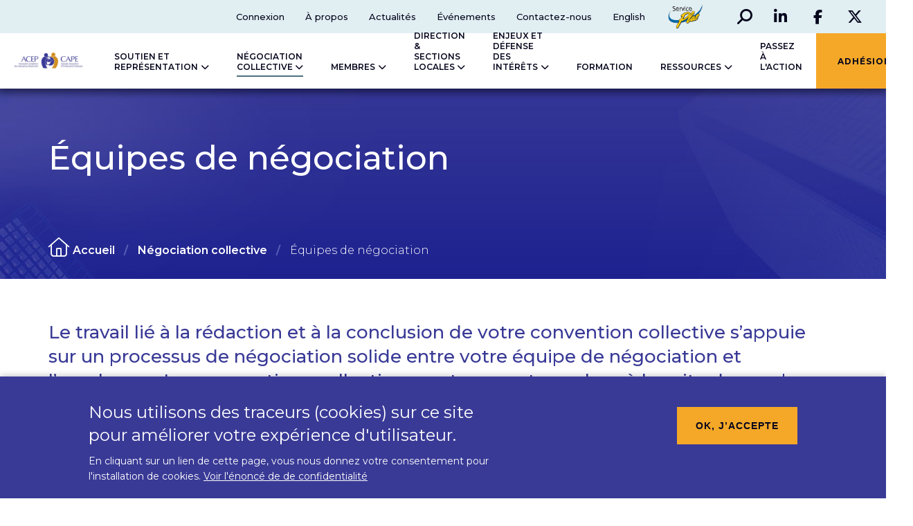

--- FILE ---
content_type: text/html; charset=UTF-8
request_url: https://www.acep-cape.ca/fr/negociation-collective/equipes-de-negociation
body_size: 16104
content:
<!DOCTYPE html>
<html  lang="fr" dir="ltr">
  <head>
    <meta charset="utf-8" />
<meta name="description" content="Le travail lié à la rédaction et à la conclusion de votre convention collective s’appuie sur un processus de négociation solide entre votre équipe de négociation et l’employeur. Les conventions collectives sont souvent conclues à la suite de nombreux échanges entre les parties. Chaque groupe de classification est représenté par sa propre équipe de négociation." />
<meta name="keywords" content="Négociation collective, convention collective du groupe EC, convention collective du groupe TR, convention collective du groupe de la BdP, convention collective du groupe du BDPB, convention collective des membres civils de la GRC, relations de travail, f" />
<link rel="canonical" href="https://www.acep-cape.ca/fr/negociation-collective/equipes-de-negociation" />
<meta name="Generator" content="Drupal 11 (https://www.drupal.org)" />
<meta name="MobileOptimized" content="width" />
<meta name="HandheldFriendly" content="true" />
<meta name="viewport" content="width=device-width, initial-scale=1.0" />
<style>div#sliding-popup, div#sliding-popup .eu-cookie-withdraw-banner, .eu-cookie-withdraw-tab {background: #393a96} div#sliding-popup.eu-cookie-withdraw-wrapper { background: transparent; } #sliding-popup h1, #sliding-popup h2, #sliding-popup h3, #sliding-popup p, #sliding-popup label, #sliding-popup div, .eu-cookie-compliance-more-button, .eu-cookie-compliance-secondary-button, .eu-cookie-withdraw-tab { color: #ffffff;} .eu-cookie-withdraw-tab { border-color: #ffffff;}</style>
<link rel="icon" href="/themes/custom/strapped/favicon.png" type="image/png" />
<link rel="alternate" hreflang="en" href="https://www.acep-cape.ca/en/collective-bargaining/bargaining-teams" />
<link rel="alternate" hreflang="fr" href="https://www.acep-cape.ca/fr/negociation-collective/equipes-de-negociation" />

    <title>Équipes de négociation de l’ACEP</title>
    <link rel="stylesheet" media="all" href="/sites/default/files/css/css_KgaLVJq_GJsHiAveS83toIGrJbIPvsg_1YbDcnVQWV8.css?delta=0&amp;language=fr&amp;theme=strapped&amp;include=[base64]" />
<link rel="stylesheet" media="all" href="/sites/default/files/css/css_aTe_Aryv-JvEK5qUoXvnNW-up4epubW52hVd6QqbZuY.css?delta=1&amp;language=fr&amp;theme=strapped&amp;include=[base64]" />
<link rel="stylesheet" media="all" href="https://fonts.googleapis.com/css?family=Montserrat:300,300i,400,400i,500,500i,600,600i,700,700i,800,800i,900,900i&amp;display=swap" />
<link rel="stylesheet" media="all" href="/sites/default/files/css/css_p-gND8BrdTiOrIj0X5JmpVNGBHT4-9H_kBVsZWP8MQI.css?delta=3&amp;language=fr&amp;theme=strapped&amp;include=[base64]" />

    
  </head>
  <body class="path-node page-node page-node-type-page has-glyphicons">
    <a href="#main-content" class="skip-link">
      Aller au contenu principal
    </a>
    
    <div class="responsive-menu-page-wrapper">
    <div role="main" class="main-container js-quickedit-main-content" id="top">
          <header id="header" role="banner">
        <div class="navigation-top">
          <div class="container-max">
            <div class="layout-container">
              <div class="navigation-column">
                    <div class="region region-top">
    <nav role="navigation" aria-labelledby="block-strapped-top-menu-menu" id="block-strapped-top-menu">
            
  <h2 class="visually-hidden" id="block-strapped-top-menu-menu">Top</h2>
  

        
      <ul class="menu menu--top">
                              <li class="first">
                                        <a href="https://acep-cape-portal.microsoftcrmportals.com/fr-FR/signin">Connexion</a>
                  </li>
                              <li>
                                        <a href="/fr/propos-de-nous" data-drupal-link-system-path="node/9">À propos </a>
                  </li>
                              <li>
                                        <a href="/fr/fr-news" data-drupal-link-system-path="node/30">Actualités</a>
                  </li>
                              <li>
                                        <a href="/fr/events" data-drupal-link-system-path="node/27">Événements</a>
                  </li>
                              <li class="last">
                                        <a href="/fr/contactez-nous" data-drupal-link-system-path="node/10">Contactez-nous</a>
                  </li>
          </ul>
  

  </nav>
<section class="language-switcher-language-url block block-language block-language-blocklanguage-interface clearfix" id="block-languageswitcher" role="navigation">
  
    

      <ul class="links"><li hreflang="en" data-drupal-link-system-path="node/72" class="en"><a href="/en/collective-bargaining/bargaining-teams" class="language-link" hreflang="en" data-drupal-link-system-path="node/72">English</a></li></ul>
  </section>

<section id="block-serviceplusblock" class="block-type-link block block-block-content block-block-content576485e5-1f42-47e0-a2a9-56b169e111a4 clearfix">
  
    

          
          <a href="https://serviceplusgroup.ca/" class="block-image block-link">      
  <span class="field field--name-field-link field--type-link field--label-hidden field--item sr-only">ServicePlus</span>

      
  <span class="field field--name-field-image field--type-entity-reference field--label-hidden field--item">  <img loading="lazy" src="/sites/default/files/2019-11/service-plus.png" width="77" height="59" alt="FR ServicePlus logo" class="img-responsive" />

</span>

    </a>
    
        
  </section>

<nav role="navigation" aria-labelledby="block-strapped-search-menu" class="views-exposed-form bef-exposed-form block block-views-exposed-filter-blocks block-views-exposed-filter-blocks-block" data-drupal-selector="views-exposed-form-search-page-search" id="block-strapped-search">
      <h2 id="block-strapped-search-menu" class="block-title">
    <a aria-controls="search-collapse" aria-expanded="false" class="search-toggle"
       data-toggle="collapse" href="#search-collapse" role="button">
      <span class="fas fa-search"></span>
      <span class="visually-hidden">Rechercher</span>
    </a>
  </h2>

  <div class="collapse" id="search-collapse">
    <div class="search-container">
              <form action="/fr/search" method="get" id="views-exposed-form-search-page-search" accept-charset="UTF-8">
  <div class="form--inline form-inline clearfix">
  <div class="form-item js-form-item form-type-textfield js-form-type-textfield form-item-keywords js-form-item-keywords form-group">
      <label for="edit-keywords" class="control-label">Mots-clés</label>
  
  
  <input data-drupal-selector="edit-keywords" class="form-text form-control" type="text" id="edit-keywords" name="keywords" value="" size="30" maxlength="128" placeholder="Keyword search" />

  
  
  </div>
<div data-drupal-selector="edit-actions" class="form-actions form-group js-form-wrapper form-wrapper" id="edit-actions"><button data-drupal-selector="edit-submit-search" class="button js-form-submit form-submit btn-default btn" type="submit" id="edit-submit-search" value="Rechercher">Rechercher</button></div>

</div>

</form>

            <a aria-controls="search-collapse" aria-expanded="false" class="search-toggle"
         data-toggle="collapse" href="#search-collapse" role="button">
        <span class="fas fa-times"></span>
        <span class="visually-hidden">Fermer Rechercher</span>
      </a>
    </div>
  </div>
</nav>
<nav role="navigation" aria-labelledby="block-social-menu" id="block-social" class="block block-menu-block block-menu-blocksocial social-menu-block">
  

            <h2 class="sr-only block-title" id="block-social-menu">Social</h2>

  

      
      <ul class="menu menu--social">
                              <li class="first">
                                        <a href="https://www.linkedin.com/company/acepcape/" class="social-linkedin">            <span class="sr-only">LinkedIn</span>
          </a>
                  </li>
                              <li>
                                        <a href="https://www.facebook.com/acepcape/" class="social-facebook">            <span class="sr-only">Facebook</span>
          </a>
                  </li>
                              <li>
                                        <a href="https://twitter.com/acep_cape?lang=en" class="social-twitter">            <span class="sr-only">Twitter</span>
          </a>
                  </li>
                              <li>
                                        <a href="https://www.youtube.com/channel/UCnGJsFPws1sjuQ4sbYZNtfw" class="social-youtube footer-only">            <span class="sr-only">YouTube</span>
          </a>
                  </li>
                              <li>
                                        <a href="https://www.instagram.com/acep_cape/" class="social-instagram footer-only">            <span class="sr-only">Instagram</span>
          </a>
                  </li>
                              <li>
                                        <a href="" class="social-mailchimp footer-only">            <span class="sr-only">MailChimp</span>
          </a>
                  </li>
                              <li class="last">
                                        <a href="https://flic.kr/ps/3xjSbF" class="social-flickr footer-only">            <span class="sr-only">Flickr</span>
          </a>
                  </li>
          </ul>
  

  </nav>


  </div>

              </div>
            </div>
          </div>
        </div>

        <div class="navigation-main">
          <div class="container-max">
            <div class="layout-container">
              <div class="logo-column">
                <a class="logo" href="/fr" title="Accueil" rel="home">
                  <img src="/sites/default/files/ACEP_logo_bilingual.jpg" alt="Accueil" class="img-responsive" />
                  <span class="visually-hidden">CAPE</span>
                </a>
              </div>
              <div class="navigation-column">
                <div class="navigation-content">
                    <div class="region region-navigation">
    <section id="block-strapped-megamenu" class="block block-ultimenu block-ultimenu-blockultimenu-main clearfix">
  
    

      <ul id="ultimenu-main" data-ultimenu="main" class="ultimenu ultimenu--offcanvas is-ultihover is-ulticaret--arrow ultimenu--main ultimenu--htb ultimenu--horizontal"><li class="ultimenu__item uitem has-ultimenu"><a href="/fr/soutien-et-representation" class="ultimenu__link" data-drupal-link-system-path="node/164"><span class="link-content">Soutien et représentation<span class="ultimenu__caret caret" aria-hidden="true"><i></i></span></span></a><section class="ultimenu__flyout is-htb">
              <div class="ultimenu__region region region--count-1 region-ultimenu-main-9ec762d4">
    <nav role="navigation" aria-labelledby="block-mainnavigation-3-menu" id="block-mainnavigation-3">
            
  <h2 class="visually-hidden" id="block-mainnavigation-3-menu">Main navigation</h2>
  

        
      <ul class="menu menu--main">
                              <li class="first">
                                        <a href="/fr/soutien-et-representation" data-drupal-link-system-path="node/164">Comment nous vous soutenons et représentons</a>
                  </li>
                              <li>
                                        <a href="/fr/soutien-et-representation/votre-agent-des-relations-de-travail" data-drupal-link-system-path="node/78">Contactez l&#039;équipe de Services de représentation</a>
                  </li>
                              <li>
                                        <a href="/fr/soutien-et-representation/problemes-en-milieu-de-travail" data-drupal-link-system-path="node/76">Problèmes en milieu de travail</a>
                  </li>
                              <li>
                                        <a href="/fr/soutien-et-representation/vos-droits" data-drupal-link-system-path="node/77">Connaissez vos droits</a>
                  </li>
                              <li>
                                        <a href="/fr/soutien-et-representation/resolution-informelle-des-conflits" data-drupal-link-system-path="node/79">Résolution informelle des conflits</a>
                  </li>
                              <li class="last">
                                        <a href="/fr/soutien-et-representation/depot-dun-grief" data-drupal-link-system-path="node/80">Dépôt d’un grief</a>
                  </li>
          </ul>
  

  </nav>

  </div>

          </section></li><li class="ultimenu__item uitem is-active-trail has-ultimenu"><a href="/fr/collective-agreement" class="ultimenu__link" data-drupal-link-system-path="node/67"><span class="link-content">Négociation collective<span class="ultimenu__caret caret" aria-hidden="true"><i></i></span></span></a><section class="ultimenu__flyout is-htb">
              <div class="ultimenu__region region region--count-1 region-ultimenu-main-7147f7fc">
    <nav role="navigation" aria-labelledby="block-mainnavigation-2-menu" id="block-mainnavigation-2">
            
  <h2 class="visually-hidden" id="block-mainnavigation-2-menu">Main navigation</h2>
  

        
      <ul class="menu menu--main">
                              <li class="expanded first">
                                        <a href="/fr/collective-agreement" data-drupal-link-system-path="node/67">Comment nous négocions pour vous</a>
                            <ul>
                              <li class="first">
                                        <a href="/fr/collective-agreement/ec" data-drupal-link-system-path="node/68">Négociation collective EC</a>
                  </li>
                              <li>
                                        <a href="/fr/collective-agreement/tr" data-drupal-link-system-path="node/69">Négociation collective TR</a>
                  </li>
                              <li>
                                        <a href="/fr/collective-agreement/lop" data-drupal-link-system-path="node/70">Négociation collective BdP</a>
                  </li>
                              <li>
                                        <a href="/fr/collective-agreement/pbo" data-drupal-link-system-path="node/71">Négociation collective BDPB</a>
                  </li>
                              <li class="last">
                                        <a href="https://www.acep-cape.ca/fr/negociation-collective-grc" title="Négociation collective GRC">Négociation collective GRC</a>
                  </li>
          </ul>
  
                  </li>
                              <li>
                                        <a href="/fr/negociation-collective/negociation-ouverte-20262027-les-membres-menent-les-negociations" data-drupal-link-system-path="node/1517">Négociation ouverte 2025 : les membres mènent les négociations</a>
                  </li>
                              <li>
                                        <a href="/fr/bargaining-updates" data-drupal-link-system-path="node/38">Mise à jour sur les négociations</a>
                  </li>
                              <li class="active active-trail">
                                        <a href="/fr/negociation-collective/equipes-de-negociation" class="active-trail is-active" data-drupal-link-system-path="node/72" aria-current="page">Équipes de négociation</a>
                  </li>
                              <li>
                                        <a href="https://www.acep-cape.ca/fr/boite-outils-pour-la-negociation-collective">Boîte à outils pour la négociation collective</a>
                  </li>
                              <li class="last">
                                        <a href="https://www.acep-cape.ca/fr/la-ratification-et-le-processus-de-vote">La ratification et le processus de vote</a>
                  </li>
          </ul>
  

  </nav>

  </div>

          </section></li><li class="ultimenu__item uitem has-ultimenu"><a href="/fr/nos-membres" class="ultimenu__link" data-drupal-link-system-path="node/165"><span class="link-content">Membres<span class="ultimenu__caret caret" aria-hidden="true"><i></i></span></span></a><section class="ultimenu__flyout is-htb">
              <div class="ultimenu__region region region--count-2 region-ultimenu-main-ed382872">
    <nav role="navigation" aria-labelledby="block-mainnavigation-4-menu" id="block-mainnavigation-4">
            
  <h2 class="visually-hidden" id="block-mainnavigation-4-menu">Main navigation</h2>
  

        
      <ul class="menu menu--main">
                              <li class="first">
                                        <a href="/fr/nos-membres">À propos de nos membres</a>
                  </li>
                              <li>
                                        <a href="/fr/membres/avantages-et-privileges" data-drupal-link-system-path="node/83">Avantages et privilèges des membres</a>
                  </li>
                              <li>
                                        <a href="https://www.serviceplusgroup.ca/fr">Programme de rabais ServicePlus</a>
                  </li>
                              <li>
                                        <a href="/fr/membres/directives-du-conseil-national-mixte" data-drupal-link-system-path="node/74">Directives du Conseil national mixte</a>
                  </li>
                              <li>
                                        <a href="/fr/membres/devenez-volontaire" data-drupal-link-system-path="node/88">Portez-vous volontaire avec nous</a>
                  </li>
                              <li>
                                        <a href="/fr/membres/soumettez-une-motion" data-drupal-link-system-path="node/256">Soumettez une résolution</a>
                  </li>
                              <li>
                                        <a href="https://www.acep-cape.ca/sites/default/files/2025-01/Members%20guide%20-%20Jan%202025%20-%20FR.pdf">Guide des membres</a>
                  </li>
                              <li class="last">
                                        <a href="/fr/membres/processus-budgetaire-participatif-2024" data-drupal-link-system-path="node/1315">Processus budgétaire participatif 2024</a>
                  </li>
          </ul>
  

  </nav>
<section id="block-membership3megamenulinks" class="block-type-links block block-block-content block-block-content3a89ba69-145a-40ec-b91a-9f30d8cf462a clearfix">
  
    

      
      <div class="field field--name-field-links field--type-link field--label-hidden field--items">
              <div class="field--item"><a href="https://acep-cape-portal.microsoftcrmportals.com/fr-fr/portalregistration/" class="btn btn-default btn-lg">Inscrivez-vous</a></div>
              <div class="field--item"><a href="https://www.acep-cape.ca/sites/default/files/2022-02/Membership%20Benefits%20-%20Final%20-%20FR%20-%20Digital.pdf" class="btn btn-default btn-lg">Pourquoi s&#039;inscrire ?</a></div>
          </div>
  
  </section>


  </div>

          </section></li><li class="ultimenu__item uitem has-ultimenu"><a href="/fr/trouvez-votre-section-locale" data-drupal-link-system-path="node/167" class="ultimenu__link"><span class="link-content">Direction &amp; Sections locales<span class="ultimenu__caret caret" aria-hidden="true"><i></i></span></span></a><section class="ultimenu__flyout is-htb">
              <div class="ultimenu__region region region--count-2 region-ultimenu-main-0956a8b4">
    <nav role="navigation" aria-labelledby="block-mainnavigation-6-menu" id="block-mainnavigation-6">
            
  <h2 class="visually-hidden" id="block-mainnavigation-6-menu">Main navigation</h2>
  

        
      <ul class="menu menu--main">
                              <li class="first">
                                        <a href="/fr/sections-locales">Trouvez votre section locale</a>
                  </li>
                              <li>
                                        <a href="/fr/direction-sections-locales/conseil-des-dirigeants-des-sections-locales" data-drupal-link-system-path="node/354">Conseil des dirigeants des sections locales</a>
                  </li>
                              <li>
                                        <a href="/fr/direction-sections-locales/conseil-des-presidents" data-drupal-link-system-path="node/355">Conseil des présidents</a>
                  </li>
                              <li>
                                        <a href="/fr/direction-sections-locales/conseils-regionaux" data-drupal-link-system-path="node/251">Conseils régionaux</a>
                  </li>
                              <li>
                                        <a href="/fr/direction-sections-locales/devenir-un-delegue-syndical" data-drupal-link-system-path="node/95">Devenez délégué syndical</a>
                  </li>
                              <li>
                                        <a href="https://www.acep-cape.ca/fr/cadre-pour-une-gouvernance-ethique-personnes-elues-et-nommees">Cadre pour une bonne gouvernance </a>
                  </li>
                              <li class="last">
                                        <a href="https://www.acep-cape.ca/fr/devenir-membre-du-conseil-executif-national">Siéger au sein du Comité exécutif national</a>
                  </li>
          </ul>
  

  </nav>
<section id="block-learshiplocalscollectivebargainingmegamenulinks" class="block-type-links block block-block-content block-block-content9ecb8363-f7df-4023-802f-1d96a68fd403 clearfix">
  
    

      
      <div class="field field--name-field-links field--type-link field--label-hidden field--items">
              <div class="field--item"><a href="/fr/conseil-executif-national" class="btn btn-default btn-lg">Conseil exécutif national</a></div>
              <div class="field--item"><a href="https://www.acep-cape.ca/fr/ressources-pour-les-sections-locales" class="btn btn-default btn-lg">Ressources pour les sections locales</a></div>
          </div>
  
  </section>


  </div>

          </section></li><li class="ultimenu__item uitem flyout-right has-ultimenu"><a href="https://www.acep-cape.ca/fr/enjeux-et-defense-des-interets/enjeux" class="ultimenu__link is-external"><span class="link-content">Enjeux et défense des intérêts<span class="ultimenu__caret caret" aria-hidden="true"><i></i></span></span></a><section class="ultimenu__flyout is-htb">
              <div class="ultimenu__region region region--count-2 region-ultimenu-main-2e84abb8">
    <nav role="navigation" aria-labelledby="block-mainnavigation-5-menu" id="block-mainnavigation-5">
            
  <h2 class="visually-hidden" id="block-mainnavigation-5-menu">Main navigation</h2>
  

        
      <ul class="menu menu--main">
                              <li class="first">
                                        <a href="/fr/enjeux-et-defense-des-interets">Comités et groupes de travail externes</a>
                  </li>
                              <li class="expanded last">
                                        <a href="/fr/enjeux-et-defense-des-interets/enjeux" data-drupal-link-system-path="node/26">Tous les enjeux</a>
                            <ul>
                              <li class="first">
                                        <a href="https://www.acep-cape.ca/fr/enjeux/obtention-du-droit-au-teletravail">Obtention du droit au télétravail</a>
                  </li>
                              <li>
                                        <a href="https://www.acep-cape.ca/fr/enjeux/centre-daide-sur-la-protection-des-emplois-et-reseau-dechange-de-postes-re">RE : Centre d’aide sur la protection des emplois et réseau d’échange de postes</a>
                  </li>
                              <li>
                                        <a href="https://www.acep-cape.ca/fr/enjeux/parlement-virtuel-et-interpretes">Parlement virtuel et interprètes</a>
                  </li>
                              <li class="last">
                                        <a href="https://www.acep-cape.ca/fr/enjeux/equite-salariale">Équité Salariale</a>
                  </li>
          </ul>
  
                  </li>
          </ul>
  

  </nav>
<section id="block-issuesandadvocacymegamenulinks" class="block-type-links block block-block-content block-block-content7dfdc880-75ab-4665-9bca-22123898e1e1 clearfix">
  
    

      
      <div class="field field--name-field-links field--type-link field--label-hidden field--items">
              <div class="field--item"><a href="/fr/archives-des-bulletins-electroniques" class="btn btn-default btn-lg">E-BULLETINS</a></div>
          </div>
  
  </section>


  </div>

          </section></li><li class="ultimenu__item uitem flyout-right"><a href="/fr/formation" class="ultimenu__link is-external"><span class="link-content">Formation</span></a></li><li class="ultimenu__item uitem flyout-right has-ultimenu"><a href="https://www.acep-cape.ca/fr/resources" class="ultimenu__link is-external"><span class="link-content">Ressources<span class="ultimenu__caret caret" aria-hidden="true"><i></i></span></span></a><section class="ultimenu__flyout is-htb">
              <div class="ultimenu__region region region--count-2 region-ultimenu-main-9b88c960">
    <nav role="navigation" aria-labelledby="block-mainnavigation-7-menu" id="block-mainnavigation-7">
            
  <h2 class="visually-hidden" id="block-mainnavigation-7-menu">Main navigation</h2>
  

        
      <ul class="menu menu--main">
                              <li class="expanded first last">
                                        <a href="/fr/resources" data-drupal-link-system-path="node/29">Toutes les ressources</a>
                            <ul>
                              <li class="first">
                                        <a href="https://www.acep-cape.ca/fr/dossiers-thematiques">Dossiers thématiques</a>
                  </li>
                              <li>
                                        <a href="https://www.acep-cape.ca/fr/lacep-dans-lactualite">L&#039;ACEP dans l&#039;actualité</a>
                  </li>
                              <li class="last">
                                        <a href="https://www.acep-cape.ca/fr/about/rapports-annuels">Rapports annuels</a>
                  </li>
          </ul>
  
                  </li>
          </ul>
  

  </nav>
<section id="block-resourcesmegamenulinks" class="block-type-links block block-block-content block-block-contented06b216-096e-4367-8215-542e408d0a3b clearfix">
  
    

      
      <div class="field field--name-field-links field--type-link field--label-hidden field--items">
              <div class="field--item"><a href="/fr/about/statuts-et-reglements" class="btn btn-default btn-lg">Statuts et règlements</a></div>
              <div class="field--item"><a href="/fr/about/politiques-et-protocoles" class="btn btn-default btn-lg">Politiques et Protocoles</a></div>
          </div>
  
  </section>


  </div>

          </section></li><li class="ultimenu__item uitem flyout-right"><a href="/fr/passez-laction" data-drupal-link-system-path="node/1231" class="ultimenu__link"><span class="link-content">Passez à l&#039;action</span></a></li><li class="ultimenu__item uitem flyout-right"><a href="https://acep-cape-portal.microsoftcrmportals.com/fr-fr/portalregistration/" class="ultimenu__link btn btn-default is-external"><span class="link-content">Adhésion</span></a></li></ul><button data-ultimenu-button="#ultimenu-main" class="button button--ultimenu button--ultiburger" aria-label="Menu Main navigation"><span class="bars">Menu Main navigation</span></button>
  </section>

<section id="block-strapped-menu-icon" class="responsive-menu-toggle-wrapper responsive-menu-toggle block block-responsive-menu block-responsive-menu-toggle clearfix">
  
    

      <a id="toggle-icon" class="toggle responsive-menu-toggle-icon" title="Menu" href="#off-canvas">
  <span class="icon"></span><span class="label">Menu</span>
</a>
  </section>


  </div>

                </div>
                <div class="subnavigation-content">
                  
                </div>
              </div>
            </div>
          </div>
        </div>
      </header>
    
    
    <section class="content-container">
              <a id="main-content"></a>
          <div class="region region-content">
    <section id="block-titlebreadcrumbblock" class="block block-cape block-title-breadcrumb-block clearfix">
  
    

      
  
<div  class="title-breadcrumb has-background">
  <div class="title-breadcrumb-content">
    <h1 class="page-header"><span>Équipes de négociation</span></h1>
        <ol class="breadcrumb">
          <li >
                  <a href="/fr">Accueil</a>
              </li>
          <li >
                  <a href="/fr/collective-agreement">Négociation collective</a>
              </li>
          <li  class="active">
                  Équipes de négociation
              </li>
      </ol>


  </div>
  <div  style="background-image: url(&#039;https://www.acep-cape.ca/sites/default/files/title_breadcrumb_block/title-block_2.jpg&#039;);" class="title-breadcrumb-background"></div>
</div>
  </section>

<div data-drupal-messages-fallback class="hidden"></div>
<section id="block-strapped-content" class="block block-system block-system-main-block clearfix">
  
    

      
<article class="page full clearfix">

  
    

  
  <div class="content">
    
            <div class="field field--name-body field--type-text-with-summary field--label-hidden field--item"><p class="lead">Le travail lié à la rédaction et à la conclusion de votre convention collective s’appuie sur un processus de négociation solide entre votre équipe de négociation et l’employeur. Les conventions collectives sont souvent conclues à la suite de nombreux échanges entre les parties.&nbsp;Chaque groupe de classification est représenté par sa propre équipe de négociation.</p>

<p>Les équipes de négociation de l’ACEP sont composées de bénévoles choisis parmi les membres du comité de négociation collective. Une fois constituées, les équipes de négociation travaillent en étroite collaboration avec nos experts et le négociateur en chef pour se préparer en vue des négociations. Leur rôle consiste à négocier de bonne foi avec l’employeur, selon un mandat fondé sur les priorités définies par les membres. Les équipes de négociation sont chapeautées par le Comité de négociation de l'ACEP.</p>

<p>Pour en savoir davantage au sujet des équipes de négociation, <a href="/sites/default/files/2020-07/bylaws_dec_2017_f.pdf">consultez les règlements de l’ACEP.</a></p>

<p>&nbsp;</p>

<h2 class="underline">De nouvelles équipes de négociation pour chaque cycle de négociation&nbsp;</h2>

<p>Bien avant l’expiration de votre convention collective, l’ACEP lance un processus pour constituer un nouveau comité. Les membres de l’équipe de négociation sont ensuite choisis parmi les membres du comité. Tout membre peut se porter volontaire pour faire partie du comité de négociation collective, lorsqu’un appel de volontaires est lancé.</p>

<ul>
</ul>

<h2 class="underline"><br>
Comités de négociation 2021</h2>

<p>Vous trouverez ci-dessous une liste des comités de négociation collective et de leurs membres pour chaque table.</p>

<ul>
	<li><a href="https://www.acep-cape.ca/fr/actualites/comite-de-negociation-collective-ec-2021">Comité de négociation collective EC</a></li>
	<li><a href="https://www.acep-cape.ca/fr/actualites/nouveau-comite-de-negociation-collective-tr">Comité de négociation collective TR</a></li>
	<li>Comité de négociation collective BdP&nbsp;(pas encore créé)</li>
	<li><a href="https://www.acep-cape.ca/fr/actualites/comite-de-negociation-collective-pour-le-bdpb-2021">Comité de négociation collective BDPB</a></li>
</ul>
</div>
      
      <div class="field field--name-field-paragraphs field--type-entity-reference-revisions field--label-hidden field--items">
          <div class="bgcolor-oyster-bay paragraph paragraph--type--billboard paragraph--view-mode--default billboard position-center">
    <div class="overlay layout-center">
      <div class="overlay-inner">
                  <div class="primary">
            <div class="content">
            <div class="field field--name-field-heading field--type-heading field--label-hidden field--item"><h2>Devenez bénévole avec nous!</h2>
</div>
      
            <div class="field field--name-field-body field--type-text-long field--label-hidden field--item"><p class="text-align-center">Apprenez-en plus sur le bénévolat au sein de notre organisme et joignez-vous à une vaste communauté de membres dévoués!</p>

<p class="text-align-center"><u><a class="btn btn-default btn-lg" href="/fr/membres/devenez-benevole">opportunités de béNÉVOlat</a></u></p></div>
      </div>
          </div>
              </div>
    </div>
  </div>

        </div>
  
  </div>

</article>

  </section>

<section id="block-capefooterblock" class="block block-cape block-cape-footer-block clearfix">
  
    

      <div class="container">
  <div class="cape-footer-container">
    <div class="serviceplus">
      <div class="serviceplus-title"><img src="/sites/default/files/cape_footer_block/splus_logo_2.png" alt="FR ServicePlus logo" class="img-responsive" />
</div>
      <div class="serviceplus-body"><p class="text-align-center lead">ServicePlus est VOTRE programme d'avantages sociaux.</p><p class="text-align-center">Découvrez les avantages et les économies qui vous sont offerts.</p><p class="text-align-center"><a class="btn btn-default btn-lg" href="https://groupeserviceplus.ca/login/">Accéder à vos avantages</a></p></div>
    </div>

    <div class="newsletter" bg-bleed-parent>
              <div bg-bleed="right" style="background-image: url('https://www.acep-cape.ca/sites/default/files/cape_footer_block/footer-team-960x410_2.jpg');"></div>
            <div bg-bleed-content>
        <div class="newsletter-title"></div>
        <div class="newsletter-body"><h2 class="text-align-center underline">Devenez membre, c'est simple!</h2><p class="text-align-center"><a class="btn btn-default btn-lg" href="https://acep-cape-portal.microsoftcrmportals.com/fr-fr/portalregistration/" target="_blank">Adhésion</a></p></div>
      </div>
    </div>
  </div>
</div>
  </section>


  </div>

          </section>

          <footer id="footer" role="contentinfo">
        <div class="container">
          <div class="back-to-top"><a href="#top">Back to top</a></div>
          <div class="logo-container">
            <a class="logo" href="/fr" title="Accueil" rel="home">
              <img src="/themes/custom/strapped/logo-footer.png" alt="Accueil" class="img-responsive" />
              <span class="visually-hidden">CAPE</span>
            </a>
          </div>
          <div class="row">
            <div class="col-md-4">
                              <div class="footer-address">
                  <p>350, rue Albert, bureau&nbsp;1800<br>Ottawa, Ontario&nbsp; K1R 1A4</p><p class="expanded"><strong>Téléphone.</strong> 613.236.9181<br><strong>Sans frais.</strong> International 1.800.265.9181<br><strong>Télécopieur.&nbsp;</strong>613.236.6017<br><strong>Courriel.</strong> general @ acep-cape.ca</p>
                </div>
              
                              <div class="footer-copyright desktop">
                  <p class="small">© 2026 ACEP-CAPE. Tous droits réservés.<br><a href="/fr/enonce-daccessibilite-de-lassociation-canadienne-des-employes-professionnels-acep">Politique sur l'Accessibilité</a>.<br><a href="/fr/conditions-dutilisation">Conditions d'utilisation</a>. <a href="https://www.acep-cape.ca/sites/default/files/2025-04/ACEP-CAPE%20Politique%20sur%20la%20confidentialit%C3%A9%20FR.pdf">Politique sur la confidentialité</a></p>
                </div>
                          </div>
            <div class="col-md-4">
                <div class="region region-footer">
    <nav role="navigation" aria-labelledby="block-strapped-footer-menu" id="block-strapped-footer">
            
  <h2 class="visually-hidden" id="block-strapped-footer-menu">Menu Pied de page</h2>
  

        
      <ul class="menu menu--footer">
                              <li class="first">
                                        <a href="/fr/collective-agreement" data-drupal-link-system-path="node/67">Négociations</a>
                  </li>
                              <li>
                                        <a href="/fr/fr-news" data-drupal-link-system-path="node/30">Actualités</a>
                  </li>
                              <li>
                                        <a href="/fr/events" data-drupal-link-system-path="node/27">Événements</a>
                  </li>
                              <li>
                                        <a href="/fr/formation-et-ressources">Formation</a>
                  </li>
                              <li>
                                        <a href="/fr/propos-de-nous" data-drupal-link-system-path="node/9">À propos</a>
                  </li>
                              <li>
                                        <a href="/fr/about/medias" data-drupal-link-system-path="node/292">Médias</a>
                  </li>
                              <li>
                                        <a href="/fr/about/perspectives-de-carriere" data-drupal-link-system-path="node/66">Carrières</a>
                  </li>
                              <li>
                                        <a href="/fr/engagement-de-lacep-en-matiere-daccessibilite" data-drupal-link-system-path="node/1331">Accessibilité</a>
                  </li>
                              <li class="last">
                                        <a href="/fr/archives-des-bulletins-electroniques">Bulletins</a>
                  </li>
          </ul>
  

  </nav>

  </div>

            </div>
            <div class="col-md-4">
                <div class="region region-footer-right">
    <nav role="navigation" aria-labelledby="block-social-2-menu" id="block-social-2" class="block block-menu-block block-menu-blocksocial social-menu-block">
  

      <h2 id="block-social-2-menu" class="block-title">Suivez-nous</h2>

  

      
      <ul class="menu menu--social">
                              <li class="first">
                                        <a href="https://www.linkedin.com/company/acepcape/" class="social-linkedin">            <span class="sr-only">LinkedIn</span>
          </a>
                  </li>
                              <li>
                                        <a href="https://www.facebook.com/acepcape/" class="social-facebook">            <span class="sr-only">Facebook</span>
          </a>
                  </li>
                              <li>
                                        <a href="https://twitter.com/acep_cape?lang=en" class="social-twitter">            <span class="sr-only">Twitter</span>
          </a>
                  </li>
                              <li>
                                        <a href="https://www.youtube.com/channel/UCnGJsFPws1sjuQ4sbYZNtfw" class="social-youtube footer-only">            <span class="sr-only">YouTube</span>
          </a>
                  </li>
                              <li>
                                        <a href="https://www.instagram.com/acep_cape/" class="social-instagram footer-only">            <span class="sr-only">Instagram</span>
          </a>
                  </li>
                              <li>
                                        <a href="" class="social-mailchimp footer-only">            <span class="sr-only">MailChimp</span>
          </a>
                  </li>
                              <li class="last">
                                        <a href="https://flic.kr/ps/3xjSbF" class="social-flickr footer-only">            <span class="sr-only">Flickr</span>
          </a>
                  </li>
          </ul>
  

  </nav>


  </div>

            </div>
          </div>
        </div>
                  <div class="footer-copyright mobile">
            <p class="small">© 2026 ACEP-CAPE. Tous droits réservés.<br><a href="/fr/enonce-daccessibilite-de-lassociation-canadienne-des-employes-professionnels-acep">Politique sur l'Accessibilité</a>.<br><a href="/fr/conditions-dutilisation">Conditions d'utilisation</a>. <a href="https://www.acep-cape.ca/sites/default/files/2025-04/ACEP-CAPE%20Politique%20sur%20la%20confidentialit%C3%A9%20FR.pdf">Politique sur la confidentialité</a></p>
          </div>
              </footer>
      </div>

</div>
    <div class="off-canvas-wrapper"><div id="off-canvas">
              <ul>
                    <li class="menu-main first-of-menu">
        <a href="/fr/soutien-et-representation" data-drupal-link-system-path="node/164">Soutien et représentation</a>
                                <ul>
                    <li class="menu-item--_f023205-001e-40cf-9767-f5b853382984 menu-name--main">
        <a href="/fr/soutien-et-representation" data-drupal-link-system-path="node/164">Comment nous vous soutenons et représentons</a>
              </li>
                <li class="menu-item--_631b0e9-db77-470f-9d67-2c5bfe0bee49 menu-name--main">
        <a href="/fr/soutien-et-representation/votre-agent-des-relations-de-travail" data-drupal-link-system-path="node/78">Contactez l&#039;équipe de Services de représentation</a>
              </li>
                <li class="menu-item--_559c4b5-fc8d-44b9-837f-00a36a6aacca menu-name--main">
        <a href="/fr/soutien-et-representation/problemes-en-milieu-de-travail" data-drupal-link-system-path="node/76">Problèmes en milieu de travail</a>
              </li>
                <li class="menu-item--c0a732f3-000a-49f3-b67f-1dccbe4b5d74 menu-name--main">
        <a href="/fr/soutien-et-representation/vos-droits" data-drupal-link-system-path="node/77">Connaissez vos droits</a>
              </li>
                <li class="menu-item--_e1fbdd9-4873-4bfc-8bfc-d143a7920bc0 menu-name--main">
        <a href="/fr/soutien-et-representation/resolution-informelle-des-conflits" data-drupal-link-system-path="node/79">Résolution informelle des conflits</a>
              </li>
                <li class="menu-item--_d7e26ae-9bb8-4b5e-869a-5c2583307e76 menu-name--main">
        <a href="/fr/soutien-et-representation/depot-dun-grief" data-drupal-link-system-path="node/80">Dépôt d’un grief</a>
              </li>
        </ul>
  
              </li>
                <li class="menu-main menu-item--active-trail">
        <a href="/fr/collective-agreement" data-drupal-link-system-path="node/67">Négociation collective</a>
                                <ul>
                    <li class="menu-item--_d6c3322-946a-45ae-9113-8ce663cc977a menu-name--main">
        <a href="/fr/collective-agreement" data-drupal-link-system-path="node/67">Comment nous négocions pour vous</a>
                                <ul>
                    <li class="menu-item--_bf2e243-c8f3-4464-b238-0c20794eb827 menu-name--main">
        <a href="/fr/collective-agreement/ec" data-drupal-link-system-path="node/68">Négociation collective EC</a>
              </li>
                <li class="menu-item--b8a12203-6fee-4c2c-bdf7-04b9ac57866d menu-name--main">
        <a href="/fr/collective-agreement/tr" data-drupal-link-system-path="node/69">Négociation collective TR</a>
              </li>
                <li class="menu-item--_810b54e-a0f4-4cd2-a036-8cd556acfd35 menu-name--main">
        <a href="/fr/collective-agreement/lop" data-drupal-link-system-path="node/70">Négociation collective BdP</a>
              </li>
                <li class="menu-item--c73c5fa3-9b2c-40ee-b8c3-b61d9dbcd1c1 menu-name--main">
        <a href="/fr/collective-agreement/pbo" data-drupal-link-system-path="node/71">Négociation collective BDPB</a>
              </li>
                <li class="menu-item--_1ff751e-7672-471c-b90f-a4994bf13dbf menu-name--main">
        <a href="https://www.acep-cape.ca/en/rcmp-collective-bargaining" title="Négociation collective GRC">Négociation collective GRC</a>
              </li>
        </ul>
  
              </li>
                <li class="menu-item--_c93b5a3-2e00-4829-b95a-1c4292bfbcc5 menu-name--main">
        <a href="/fr/negociation-collective/negociation-ouverte-20262027-les-membres-menent-les-negociations" data-drupal-link-system-path="node/1517">Négociation ouverte 2025 : les membres mènent les négociations</a>
              </li>
                <li class="menu-item--_f9d25d5-6cc1-4550-bca2-ac78afe220e8 menu-name--main">
        <a href="/fr/bargaining-updates" data-drupal-link-system-path="node/38">Mise à jour sur les négociations</a>
              </li>
                <li class="menu-item--d4ae465b-3616-4a52-bced-ecfff2a60e8c menu-name--main menu-item--active-trail">
        <a href="/fr/negociation-collective/equipes-de-negociation" data-drupal-link-system-path="node/72" class="is-active" aria-current="page">Équipes de négociation</a>
              </li>
                <li class="menu-item--c914a3b8-8a49-4611-a921-3686050cc32a menu-name--main">
        <a href="https://www.acep-cape.ca/en/collective-bargaining-toolkit">Boîte à outils pour la négociation collective</a>
              </li>
                <li class="menu-item--d3d561f2-9084-4792-b558-7047fd3479f1 menu-name--main">
        <a href="/fr/collective-agreement" data-drupal-link-system-path="node/67">La ratification et le processus de vote</a>
              </li>
        </ul>
  
              </li>
                <li class="menu-main">
        <a href="/fr/nos-membres" data-drupal-link-system-path="node/165">Membres</a>
                                <ul>
                    <li class="menu-item--_f427ab6-5e2d-44e0-a1fb-61d35bb12301 menu-name--main">
        <a href="/fr/nos-membres">À propos de nos membres</a>
              </li>
                <li class="menu-item--ed6d7259-74c1-4065-bc32-8d58749f8b2e menu-name--main">
        <a href="/fr/membres/avantages-et-privileges" data-drupal-link-system-path="node/83">Avantages et privilèges des membres</a>
              </li>
                <li class="menu-item--_5be5002-78bf-4e33-9568-3a5f1beb5bc9 menu-name--main">
        <a href="https://www.serviceplusgroup.ca/en">Programme de rabais ServicePlus</a>
              </li>
                <li class="menu-item--_9760ac3-de12-44b3-8990-fff542277a55 menu-name--main">
        <a href="/fr/membres/directives-du-conseil-national-mixte" data-drupal-link-system-path="node/74">Directives du Conseil national mixte</a>
              </li>
                <li class="menu-item--d235273b-612a-4a67-9264-310a6e16d131 menu-name--main">
        <a href="/fr/membres/devenez-volontaire" data-drupal-link-system-path="node/88">Portez-vous volontaire avec nous</a>
              </li>
                <li class="menu-item--d2871dfa-f4c7-4e1c-8ef5-b4a69279729f menu-name--main">
        <a href="/fr/membres/soumettez-une-motion" data-drupal-link-system-path="node/256">Soumettez une résolution</a>
              </li>
                <li class="menu-item--_4f078f0-1bb6-49c5-a127-ce89538c1672 menu-name--main">
        <a href="https://www.acep-cape.ca/sites/default/files/2025-01/Members%20guide%20-%20Jan%202025%20-%20EN.pdf">Guide des membres</a>
              </li>
                <li class="menu-item--_f284f60-6bcf-4e37-97d2-cd2b44b718e6 menu-name--main">
        <a href="/fr/membres/processus-budgetaire-participatif-2024" data-drupal-link-system-path="node/1315">Processus budgétaire participatif 2024</a>
              </li>
        </ul>
  
              </li>
                <li class="menu-main">
        <a href="/fr/trouvez-votre-section-locale" data-drupal-link-system-path="node/167">Direction &amp; Sections locales</a>
                                <ul>
                    <li class="menu-item--_5b42064-1536-49ba-8381-f139682df5b3 menu-name--main">
        <a href="/fr/sections-locales/quest-ce-quune-section-locale" data-drupal-link-system-path="node/324">Trouvez votre section locale</a>
              </li>
                <li class="menu-item--_563016c-6a6d-4677-9406-ca3485bcd421 menu-name--main">
        <a href="/fr/direction-sections-locales/conseil-des-dirigeants-des-sections-locales" data-drupal-link-system-path="node/354">Conseil des dirigeants des sections locales</a>
              </li>
                <li class="menu-item--_1556fb7-3880-4f8a-9161-b26236833fe0 menu-name--main">
        <a href="/fr/direction-sections-locales/conseil-des-presidents" data-drupal-link-system-path="node/355">Conseil des présidents</a>
              </li>
                <li class="menu-item--_4bf5735-8c05-4df6-9edb-603ea2f1a2fc menu-name--main">
        <a href="/fr/direction-sections-locales/conseils-regionaux" data-drupal-link-system-path="node/251">Conseils régionaux</a>
              </li>
                <li class="menu-item--f7a528b1-028a-4f9b-b616-91b2562d51e3 menu-name--main">
        <a href="/fr/direction-sections-locales/devenir-un-delegue-syndical" data-drupal-link-system-path="node/95">Devenez délégué syndical</a>
              </li>
                <li class="menu-item--_c7de5bf-7308-4ea2-8605-794d54fbb525 menu-name--main">
        <a href="https://www.acep-cape.ca/en/framework-good-governance-elected-and-appointed-officers">Cadre pour une bonne gouvernance </a>
              </li>
                <li class="menu-item--_cc79216-d5d9-4696-8c06-1e62e169a660 menu-name--main">
        <a href="https://www.acep-cape.ca/en/becoming-member-national-executive-committee">Siéger au sein du Comité exécutif national</a>
              </li>
        </ul>
  
              </li>
                <li class="menu-main">
        <a href="https://www.acep-cape.ca/en/issues-advocacy/issues">Enjeux et défense des intérêts</a>
                                <ul>
                    <li class="menu-item--b7fe21b1-5c5a-430a-b434-89b454325cdf menu-name--main">
        <a href="/fr/enjeux-et-defense-des-interets/comment-nous-plaidons-pour-vous" data-drupal-link-system-path="node/323">Comités et groupes de travail externes</a>
              </li>
                <li class="menu-item--fcd94505-ceb3-4814-84a4-a9dd0e1f24a0 menu-name--main">
        <a href="/fr/enjeux-et-defense-des-interets/enjeux" data-drupal-link-system-path="node/26">Tous les enjeux</a>
                                <ul>
                    <li class="menu-item--b3964bc4-f6d5-4c9a-8207-b4750cd95192 menu-name--main">
        <a href="https://www.acep-cape.ca/en/issues/winning-telework-rights">Obtention du droit au télétravail</a>
              </li>
                <li class="menu-item--_7519bd4-5a26-4c70-874d-1e2df4c542dc menu-name--main">
        <a href="https://www.acep-cape.ca/en/issues/job-protection-help-center-and-alternation-network">RE : Centre d’aide sur la protection des emplois et réseau d’échange de postes</a>
              </li>
                <li class="menu-item--_f6bbdde-c729-4182-af15-dc9224fab3de menu-name--main">
        <a href="https://www.acep-cape.ca/en/issues/virtual-parliament-and-interpreters">Parlement virtuel et interprètes</a>
              </li>
                <li class="menu-item--_3abeb30-e710-4597-9a8a-a8e2bf4f3736 menu-name--main">
        <a href="https://www.acep-cape.ca/en/issues/pay-equity">Équité Salariale</a>
              </li>
        </ul>
  
              </li>
        </ul>
  
              </li>
                <li class="menu-main">
        <a href="https://www.acep-cape.ca/en/education">Formation</a>
                                <ul>
                    <li class="menu-item--e5729cf5-4a79-48a7-a11b-b6923b704c6d menu-name--main">
        <a href="/fr/formation/dirigeantes-et-dirigeants-de-section-locale" data-drupal-link-system-path="node/98">Dirigeantes et dirigeants de section locale</a>
              </li>
                <li class="menu-item--_4708b5d-a684-4c93-a9ee-4c723e06037e menu-name--main">
        <a href="https://www.acep-cape.ca/en/education/local-leaders">Local leaders</a>
              </li>
        </ul>
  
              </li>
                <li class="menu-main">
        <a href="https://www.acep-cape.ca/en/resources">Ressources</a>
                                <ul>
                    <li class="menu-item--db37e584-e7f6-4c90-b51a-0a853048f318 menu-name--main">
        <a href="/fr/resources" data-drupal-link-system-path="node/29">Toutes les ressources</a>
                                <ul>
                    <li class="menu-item--_bed108d-f15c-4801-a187-371619a618c9 menu-name--main">
        <a href="https://www.acep-cape.ca/en/issue-briefs">Dossiers thématiques</a>
              </li>
                <li class="menu-item--ae7150d6-bdb0-43e4-90f1-3246500dd1ed menu-name--main">
        <a href="https://www.acep-cape.ca/en/cape-news">L&#039;ACEP dans l&#039;actualité</a>
              </li>
                <li class="menu-item--d08b0169-8a98-44c6-a3a5-d349a89b0045 menu-name--main">
        <a href="https://www.acep-cape.ca/en/about/annual-reports">Rapports annuels</a>
              </li>
        </ul>
  
              </li>
        </ul>
  
              </li>
                <li class="menu-main">
        <a href="/fr/passez-laction" data-drupal-link-system-path="node/1231">Passez à l&#039;action</a>
                                <ul>
                    <li class="menu-item--_0f7df7e-b9c8-454c-a3a6-3881f3dd7f43 menu-name--main">
        <a href="https://www.acep-cape.ca/en/news/create-your-own-caucus">Créez votre propre caucus</a>
              </li>
                <li class="menu-item--f0f18738-50da-4782-9b89-e776e3f9e985 menu-name--main">
        <a href="/fr/groupe-daction-urgente-concernant-phenix" data-drupal-link-system-path="node/1224">Groupe d’action urgente concernant Phénix</a>
              </li>
        </ul>
  
              </li>
                <li class="menu-main last-of-menu">
        <a href="https://acep-cape-portal.microsoftcrmportals.com/en-US/portalregistration/" class="btn btn-default">Adhésion </a>
              </li>
                <li class="menu-top first-of-menu">
        <a href="https://acep-cape-portal.microsoftcrmportals.com/signin">Connexion</a>
              </li>
                <li class="menu-top">
        <a href="/fr/propos-de-nous" data-drupal-link-system-path="node/9">À propos </a>
              </li>
                <li class="menu-top">
        <a href="/fr/fr-news" data-drupal-link-system-path="node/30">Actualités</a>
              </li>
                <li class="menu-top">
        <a href="/fr/events" data-drupal-link-system-path="node/27">Événements</a>
              </li>
                <li class="menu-top last-of-menu">
        <a href="/fr/contactez-nous" data-drupal-link-system-path="node/10">Contactez-nous</a>
              </li>
                <li class="menu-social first-of-menu">
        <a href="https://www.linkedin.com/company/acepcape/" class="social-linkedin">LinkedIn</a>
              </li>
                <li class="menu-social">
        <a href="https://www.facebook.com/acepcape/" class="social-facebook">Facebook</a>
              </li>
                <li class="menu-social">
        <a href="https://twitter.com/cape_acep" class="social-twitter">Twitter</a>
              </li>
                <li class="menu-social">
        <a href="https://www.youtube.com/channel/UCnGJsFPws1sjuQ4sbYZNtfw" class="social-youtube footer-only">YouTube</a>
              </li>
                <li class="menu-social">
        <a href="https://www.instagram.com/acep_cape/" class="social-instagram footer-only">Instagram</a>
              </li>
                <li class="menu-social">
        <a href="" class="social-mailchimp footer-only">MailChimp</a>
              </li>
                <li class="menu-social last-of-menu">
        <a href="https://flic.kr/ps/3xjSbF" class="social-flickr footer-only">Flickr</a>
              </li>
                <li class="menu-mobile first-of-menu last-of-menu">
        <span class="hidden">Empty</span>
              </li>
        </ul>
  

</div></div>
    <script type="application/json" data-drupal-selector="drupal-settings-json">{"path":{"baseUrl":"\/","pathPrefix":"fr\/","currentPath":"node\/72","currentPathIsAdmin":false,"isFront":false,"currentLanguage":"fr"},"pluralDelimiter":"\u0003","suppressDeprecationErrors":true,"ajaxPageState":{"libraries":"[base64]","theme":"strapped","theme_token":null},"ajaxTrustedUrl":{"\/fr\/search":true},"responsive_menu":{"position":"right","theme":"theme-white","pagedim":"pagedim-black","modifyViewport":true,"use_bootstrap":false,"breakpoint":"(min-width: 960px)","drag":false},"eu_cookie_compliance":{"cookie_policy_version":"1.0.0","popup_enabled":true,"popup_agreed_enabled":false,"popup_hide_agreed":false,"popup_clicking_confirmation":false,"popup_scrolling_confirmation":false,"popup_html_info":"\u003Cdiv aria-labelledby=\u0022popup-text\u0022  class=\u0022eu-cookie-compliance-banner eu-cookie-compliance-banner-info eu-cookie-compliance-banner--default\u0022\u003E\n  \u003Cdiv class=\u0022popup-content info eu-cookie-compliance-content\u0022\u003E\n        \u003Cdiv id=\u0022popup-text\u0022 class=\u0022eu-cookie-compliance-message\u0022 role=\u0022document\u0022\u003E\n      \u003Ch2\u003ENous utilisons des traceurs (cookies) sur ce site pour am\u00e9liorer votre exp\u00e9rience d\u0027utilisateur.\u003C\/h2\u003E\u003Cp\u003EEn cliquant sur un lien de cette page, vous nous donnez votre consentement pour l\u0027installation de cookies.\u003C\/p\u003E\n              \u003Cbutton type=\u0022button\u0022 class=\u0022find-more-button eu-cookie-compliance-more-button\u0022\u003EVoir l\u0026#039;\u00e9nonc\u00e9 de de confidentialit\u00e9\u003C\/button\u003E\n          \u003C\/div\u003E\n\n    \n    \u003Cdiv id=\u0022popup-buttons\u0022 class=\u0022eu-cookie-compliance-buttons\u0022\u003E\n            \u003Cbutton type=\u0022button\u0022 class=\u0022agree-button eu-cookie-compliance-default-button\u0022\u003EOK, j\u2019accepte\u003C\/button\u003E\n          \u003C\/div\u003E\n  \u003C\/div\u003E\n\u003C\/div\u003E","use_mobile_message":false,"mobile_popup_html_info":"\u003Cdiv aria-labelledby=\u0022popup-text\u0022  class=\u0022eu-cookie-compliance-banner eu-cookie-compliance-banner-info eu-cookie-compliance-banner--default\u0022\u003E\n  \u003Cdiv class=\u0022popup-content info eu-cookie-compliance-content\u0022\u003E\n        \u003Cdiv id=\u0022popup-text\u0022 class=\u0022eu-cookie-compliance-message\u0022 role=\u0022document\u0022\u003E\n      \n              \u003Cbutton type=\u0022button\u0022 class=\u0022find-more-button eu-cookie-compliance-more-button\u0022\u003EVoir l\u0026#039;\u00e9nonc\u00e9 de de confidentialit\u00e9\u003C\/button\u003E\n          \u003C\/div\u003E\n\n    \n    \u003Cdiv id=\u0022popup-buttons\u0022 class=\u0022eu-cookie-compliance-buttons\u0022\u003E\n            \u003Cbutton type=\u0022button\u0022 class=\u0022agree-button eu-cookie-compliance-default-button\u0022\u003EOK, j\u2019accepte\u003C\/button\u003E\n          \u003C\/div\u003E\n  \u003C\/div\u003E\n\u003C\/div\u003E","mobile_breakpoint":768,"popup_html_agreed":false,"popup_use_bare_css":false,"popup_height":"auto","popup_width":"100%","popup_delay":1000,"popup_link":"\/fr\/enonce-de-confidentialite","popup_link_new_window":true,"popup_position":false,"fixed_top_position":true,"popup_language":"fr","store_consent":false,"better_support_for_screen_readers":true,"cookie_name":"","reload_page":false,"domain":"","domain_all_sites":false,"popup_eu_only":false,"popup_eu_only_js":false,"cookie_lifetime":100,"cookie_session":0,"set_cookie_session_zero_on_disagree":0,"disagree_do_not_show_popup":false,"method":"default","automatic_cookies_removal":true,"allowed_cookies":"","withdraw_markup":"\u003Cbutton type=\u0022button\u0022 class=\u0022eu-cookie-withdraw-tab\u0022\u003EPrivacy settings\u003C\/button\u003E\n\u003Cdiv aria-labelledby=\u0022popup-text\u0022 class=\u0022eu-cookie-withdraw-banner\u0022\u003E\n  \u003Cdiv class=\u0022popup-content info eu-cookie-compliance-content\u0022\u003E\n    \u003Cdiv id=\u0022popup-text\u0022 class=\u0022eu-cookie-compliance-message\u0022 role=\u0022document\u0022\u003E\n      \u003Ch2\u003EWe use cookies on this site to enhance your user experience\u003C\/h2\u003E\u003Cp\u003EYou have given your consent for us to set cookies.\u003C\/p\u003E\n    \u003C\/div\u003E\n    \u003Cdiv id=\u0022popup-buttons\u0022 class=\u0022eu-cookie-compliance-buttons\u0022\u003E\n      \u003Cbutton type=\u0022button\u0022 class=\u0022eu-cookie-withdraw-button \u0022\u003EWithdraw consent\u003C\/button\u003E\n    \u003C\/div\u003E\n  \u003C\/div\u003E\n\u003C\/div\u003E","withdraw_enabled":false,"reload_options":0,"reload_routes_list":"","withdraw_button_on_info_popup":false,"cookie_categories":[],"cookie_categories_details":[],"enable_save_preferences_button":true,"cookie_value_disagreed":"0","cookie_value_agreed_show_thank_you":"1","cookie_value_agreed":"2","containing_element":"body","settings_tab_enabled":false,"olivero_primary_button_classes":"","olivero_secondary_button_classes":"","close_button_action":"close_banner","open_by_default":true,"modules_allow_popup":true,"hide_the_banner":false,"geoip_match":true,"unverified_scripts":[]},"bootstrap":{"forms_has_error_value_toggle":1,"modal_animation":1,"modal_backdrop":"true","modal_focus_input":1,"modal_keyboard":1,"modal_select_text":1,"modal_show":1,"modal_size":"","popover_enabled":1,"popover_animation":1,"popover_auto_close":1,"popover_container":"body","popover_content":"","popover_delay":"0","popover_html":0,"popover_placement":"right","popover_selector":"","popover_title":"","popover_trigger":"click","tooltip_enabled":1,"tooltip_animation":1,"tooltip_container":"body","tooltip_delay":"0","tooltip_html":0,"tooltip_placement":"auto left","tooltip_selector":"","tooltip_trigger":"hover"},"user":{"uid":0,"permissionsHash":"1c1b00cea1e6c28f4a2ef0bb74ad606217176ff542973e06364af3b84323a898"}}</script>
<script src="/core/assets/vendor/jquery/jquery.min.js?v=4.0.0-rc.1"></script>
<script src="/core/assets/vendor/underscore/underscore-min.js?v=1.13.7"></script>
<script src="/core/assets/vendor/once/once.min.js?v=1.0.1"></script>
<script src="/sites/default/files/languages/fr__GxwORXVkpviBHWOMYcVoL8awO4ZXp0OpFpeD-6nK4I.js?t9lfev"></script>
<script src="/core/misc/drupalSettingsLoader.js?v=11.2.7"></script>
<script src="/core/misc/drupal.js?v=11.2.7"></script>
<script src="/core/misc/drupal.init.js?v=11.2.7"></script>
<script src="/core/misc/debounce.js?v=11.2.7"></script>
<script src="/core/assets/vendor/jquery.ui/ui/version-min.js?v=11.2.7"></script>
<script src="/core/assets/vendor/jquery.ui/ui/data-min.js?v=11.2.7"></script>
<script src="/core/assets/vendor/jquery.ui/ui/disable-selection-min.js?v=11.2.7"></script>
<script src="/core/assets/vendor/jquery.ui/ui/jquery-patch-min.js?v=11.2.7"></script>
<script src="/core/assets/vendor/jquery.ui/ui/scroll-parent-min.js?v=11.2.7"></script>
<script src="/core/assets/vendor/jquery.ui/ui/unique-id-min.js?v=11.2.7"></script>
<script src="/core/assets/vendor/jquery.ui/ui/focusable-min.js?v=11.2.7"></script>
<script src="/core/assets/vendor/jquery.ui/ui/keycode-min.js?v=11.2.7"></script>
<script src="/core/assets/vendor/jquery.ui/ui/plugin-min.js?v=11.2.7"></script>
<script src="/core/assets/vendor/jquery.ui/ui/widget-min.js?v=11.2.7"></script>
<script src="/core/assets/vendor/jquery.ui/ui/labels-min.js?v=11.2.7"></script>
<script src="/core/assets/vendor/jquery.ui/ui/widgets/controlgroup-min.js?v=11.2.7"></script>
<script src="/core/assets/vendor/jquery.ui/ui/form-reset-mixin-min.js?v=11.2.7"></script>
<script src="/core/assets/vendor/jquery.ui/ui/widgets/mouse-min.js?v=11.2.7"></script>
<script src="/core/assets/vendor/jquery.ui/ui/widgets/checkboxradio-min.js?v=11.2.7"></script>
<script src="/core/assets/vendor/jquery.ui/ui/widgets/draggable-min.js?v=11.2.7"></script>
<script src="/core/assets/vendor/jquery.ui/ui/widgets/resizable-min.js?v=11.2.7"></script>
<script src="/core/assets/vendor/jquery.ui/ui/widgets/button-min.js?v=11.2.7"></script>
<script src="/core/assets/vendor/jquery.ui/ui/widgets/dialog-min.js?v=11.2.7"></script>
<script src="/modules/contrib/jquery_ui/assets/vendor/jquery.ui/ui/version-min.js?v=1.13.2"></script>
<script src="/modules/contrib/jquery_ui/assets/vendor/jquery.ui/ui/data-min.js?v=1.13.2"></script>
<script src="/modules/contrib/jquery_ui/assets/vendor/jquery.ui/ui/disable-selection-min.js?v=1.13.2"></script>
<script src="/modules/contrib/jquery_ui/assets/vendor/jquery.ui/ui/focusable-min.js?v=1.13.2"></script>
<script src="/modules/contrib/jquery_ui/assets/vendor/jquery.ui/ui/form-min.js?v=1.13.2"></script>
<script src="/modules/contrib/jquery_ui/assets/vendor/jquery.ui/ui/ie-min.js?v=1.13.2"></script>
<script src="/modules/contrib/jquery_ui/assets/vendor/jquery.ui/ui/keycode-min.js?v=1.13.2"></script>
<script src="/modules/contrib/jquery_ui/assets/vendor/jquery.ui/ui/labels-min.js?v=1.13.2"></script>
<script src="/modules/contrib/jquery_ui/assets/vendor/jquery.ui/ui/plugin-min.js?v=1.13.2"></script>
<script src="/modules/contrib/jquery_ui/assets/vendor/jquery.ui/ui/safe-active-element-min.js?v=1.13.2"></script>
<script src="/modules/contrib/jquery_ui/assets/vendor/jquery.ui/ui/safe-blur-min.js?v=1.13.2"></script>
<script src="/modules/contrib/jquery_ui/assets/vendor/jquery.ui/ui/scroll-parent-min.js?v=1.13.2"></script>
<script src="/modules/contrib/jquery_ui/assets/vendor/jquery.ui/ui/tabbable-min.js?v=1.13.2"></script>
<script src="/modules/contrib/jquery_ui/assets/vendor/jquery.ui/ui/unique-id-min.js?v=1.13.2"></script>
<script src="/modules/contrib/jquery_ui/assets/vendor/jquery.ui/ui/widget-min.js?v=1.13.2"></script>
<script src="/modules/contrib/jquery_ui/assets/vendor/jquery.ui/ui/widgets/mouse-min.js?v=1.13.2"></script>
<script src="/modules/contrib/jquery_ui/assets/vendor/jquery.ui/ui/position-min.js?v=1.13.2"></script>
<script src="/modules/contrib/jquery_ui/assets/vendor/jquery.ui/ui/widgets/draggable-min.js?v=1.13.2"></script>
<script src="/modules/contrib/jquery_ui/assets/vendor/jquery.ui/ui/widgets/resizable-min.js?v=1.13.2"></script>
<script src="/modules/contrib/blazy/js/dblazy.min.js?t9lfev"></script>
<script src="/modules/contrib/blazy/js/plugin/blazy.once.min.js?t9lfev"></script>
<script src="/modules/contrib/blazy/js/plugin/blazy.sanitizer.min.js?t9lfev"></script>
<script src="/modules/contrib/blazy/js/plugin/blazy.dom.min.js?t9lfev"></script>
<script src="/modules/contrib/blazy/js/base/blazy.base.min.js?t9lfev"></script>
<script src="/modules/contrib/blazy/js/base/blazy.drupal.min.js?t9lfev"></script>
<script src="/core/assets/vendor/tabbable/index.umd.min.js?v=6.2.0"></script>
<script src="/core/assets/vendor/tua-body-scroll-lock/tua-bsl.umd.min.js?v=11.2.7"></script>
<script src="/modules/contrib/better_exposed_filters/js/better_exposed_filters.js?t9lfev"></script>
<script src="/themes/contrib/bootstrap/js/bootstrap-pre-init.js?t9lfev"></script>
<script src="/libraries/focus-within-polyfill/src/focus-within.js?t9lfev"></script>
<script src="/libraries/fitvids/jquery.fitvids.js?t9lfev"></script>
<script src="/themes/custom/strapped/js/bootstrap.min.js?t9lfev"></script>
<script src="/themes/custom/strapped/js/fitvids.js?t9lfev"></script>
<script src="/themes/custom/strapped/js/search.js?t9lfev"></script>
<script src="/themes/custom/strapped/js/slick.js?t9lfev"></script>
<script src="/themes/custom/strapped/js/shrinkable-menu.js?t9lfev"></script>
<script src="/themes/contrib/bootstrap/js/drupal.bootstrap.js?t9lfev"></script>
<script src="/themes/contrib/bootstrap/js/attributes.js?t9lfev"></script>
<script src="/themes/contrib/bootstrap/js/theme.js?t9lfev"></script>
<script src="/themes/contrib/bootstrap/js/popover.js?t9lfev"></script>
<script src="/themes/contrib/bootstrap/js/tooltip.js?t9lfev"></script>
<script src="/core/misc/progress.js?v=11.2.7"></script>
<script src="/themes/contrib/bootstrap/js/misc/progress.js?t9lfev"></script>
<script src="/core/assets/vendor/loadjs/loadjs.min.js?v=4.3.0"></script>
<script src="/core/misc/announce.js?v=11.2.7"></script>
<script src="/core/misc/message.js?v=11.2.7"></script>
<script src="/themes/contrib/bootstrap/js/misc/message.js?t9lfev"></script>
<script src="/core/themes/claro/js/ajax.js?t9lfev"></script>
<script src="/core/misc/ajax.js?v=11.2.7"></script>
<script src="/themes/contrib/bootstrap/js/misc/ajax.js?t9lfev"></script>
<script src="/core/misc/displace.js?v=11.2.7"></script>
<script src="/core/misc/position.js?v=11.2.7"></script>
<script src="/themes/contrib/bootstrap/js/modal.js?t9lfev"></script>
<script src="/themes/contrib/bootstrap/js/dialog.js?t9lfev"></script>
<script src="/themes/contrib/bootstrap/js/modal.jquery.ui.bridge.js?t9lfev"></script>
<script src="/core/misc/dialog/dialog-deprecation.js?v=11.2.7"></script>
<script src="/core/misc/dialog/dialog.js?v=11.2.7"></script>
<script src="/core/misc/dialog/dialog.position.js?v=11.2.7"></script>
<script src="/core/misc/dialog/dialog.ajax.js?v=11.2.7"></script>
<script src="/themes/contrib/bootstrap/js/misc/dialog.ajax.js?t9lfev"></script>
<script src="/modules/contrib/eu_cookie_compliance/js/eu_cookie_compliance.min.js?t9lfev"></script>
<script src="/libraries/mmenu/dist/mmenu.js?v=11.2.7"></script>
<script src="/modules/contrib/responsive_menu/js/responsive_menu.config.js?v=11.2.7"></script>
<script src="/modules/contrib/ultimenu/js/ultimenu.base.min.js?v=11.2.7"></script>
<script src="/modules/contrib/ultimenu/js/ultimenu.min.js?v=11.2.7"></script>
<script src="/modules/contrib/webform/js/webform.behaviors.js?t9lfev"></script>
<script src="/core/misc/states.js?v=11.2.7"></script>
<script src="/themes/contrib/bootstrap/js/misc/states.js?t9lfev"></script>
<script src="/modules/contrib/webform/js/webform.states.js?t9lfev"></script>
<script src="/modules/contrib/webform/modules/webform_bootstrap/js/webform_bootstrap.states.js?t9lfev"></script>

  </body>
</html>


--- FILE ---
content_type: text/css
request_url: https://www.acep-cape.ca/sites/default/files/css/css_aTe_Aryv-JvEK5qUoXvnNW-up4epubW52hVd6QqbZuY.css?delta=1&language=fr&theme=strapped&include=eJyFjm1uAyEMRC-E4EjIsLMbWsDINtnk9iWRqvRL6h_b8zSSX4IZJOI2WLHFvdQVNRzoEKousyBsMgdVT290-wa2QpUPhxkz83vBWm3UQj0j_AXjhp1mNbdzNzqh3BC-3P5EekR1g4QOoXHRz18v4mcfM9WiF2xOoIO7litiQ5_hR_btMf9tqd1r6YfTuxpaSKRwy7M8y5kE5kmEzxfkfc_Ur6Q-sRm3JQNzT39pMTGb2rINv8gHUO6S6g
body_size: 55136
content:
/* @license GPL-2.0-or-later https://www.drupal.org/licensing/faq */
.ui-widget{background:none;}.ui-widget-content{border:none;}.ui-dialog{z-index:var(--jui-dialog-z-index);}.ui-state-default,.ui-state-hover,.ui-state-focus,.ui-state-active{outline:0;}.ui-state-highlight{font-weight:bold;}.ui-state-active,.ui-widget-content .ui-state-active{color:#840;}.ui-state-error,.ui-widget-content .ui-state-error{color:#fff;border-color:#d52;background:#e63;}.ui-state-disabled,.ui-widget-content .ui-state-disabled{opacity:0.35;}.ui-priority-secondary,.ui-widget-content .ui-priority-secondary{opacity:0.7;}.ui-icon{display:block;overflow:hidden;width:1rem;height:1rem;text-indent:-6249.9375rem;background-image:url(/core/themes/claro/images/ui-icons-222222-256x240.png);background-repeat:no-repeat;}.ui-widget-content .ui-icon,.ui-widget-header .ui-icon{background-image:url(/core/themes/claro/images/ui-icons-222222-256x240.png);}.ui-state-default .ui-icon{background-image:url(/core/themes/claro/images/ui-icons-888888-256x240.png);}.ui-state-hover .ui-icon,.ui-state-focus .ui-icon,.ui-state-highlight .ui-icon{background-image:url(/core/themes/claro/images/ui-icons-454545-256x240.png);}.ui-state-active .ui-icon{background-image:url(/core/themes/claro/images/ui-icons-800000-256x240.png);}.ui-state-error .ui-icon,.ui-state-error-text .ui-icon{background-image:url(/core/themes/claro/images/ui-icons-ffffff-256x240.png);}.ui-widget p .ui-icon{margin:2px 0.1875rem 0 0;}[dir="rtl"] .ui-widget p .ui-icon{margin:2px 0 0 0.1875rem;}.ui-icon-carat-1-ne{background-position:-16px 0;}.ui-icon-carat-1-e{background-position:-32px 0;}.ui-icon-carat-1-se{background-position:-48px 0;}.ui-icon-carat-1-s{background-position:-64px 0;}.ui-icon-carat-1-sw{background-position:-80px 0;}.ui-icon-carat-1-w{background-position:-96px 0;}.ui-icon-carat-1-nw{background-position:-112px 0;}.ui-icon-carat-2-n-s{background-position:-128px 0;}.ui-icon-carat-2-e-w{background-position:-144px 0;}.ui-icon-triangle-1-n{background-position:0 -16px;}.ui-icon-triangle-1-ne{background-position:-16px -16px;}.ui-icon-triangle-1-e{background-position:-32px -16px;}.ui-icon-triangle-1-se{background-position:-48px -16px;}.ui-icon-triangle-1-s{background-position:-64px -16px;}.ui-icon-triangle-1-sw{background-position:-80px -16px;}.ui-icon-triangle-1-w{background-position:-96px -16px;}.ui-icon-triangle-1-nw{background-position:-112px -16px;}.ui-icon-triangle-2-n-s{background-position:-128px -16px;}.ui-icon-triangle-2-e-w{background-position:-144px -16px;}.ui-icon-arrow-1-n{background-position:0 -32px;}.ui-icon-arrow-1-ne{background-position:-16px -32px;}.ui-icon-arrow-1-e{background-position:-32px -32px;}.ui-icon-arrow-1-se{background-position:-48px -32px;}.ui-icon-arrow-1-s{background-position:-64px -32px;}.ui-icon-arrow-1-sw{background-position:-80px -32px;}.ui-icon-arrow-1-w{background-position:-96px -32px;}.ui-icon-arrow-1-nw{background-position:-112px -32px;}.ui-icon-arrow-2-n-s{background-position:-128px -32px;}.ui-icon-arrow-2-ne-sw{background-position:-144px -32px;}.ui-icon-arrow-2-e-w{background-position:-160px -32px;}.ui-icon-arrow-2-se-nw{background-position:-176px -32px;}.ui-icon-arrowstop-1-n{background-position:-192px -32px;}.ui-icon-arrowstop-1-e{background-position:-208px -32px;}.ui-icon-arrowstop-1-s{background-position:-224px -32px;}.ui-icon-arrowstop-1-w{background-position:-240px -32px;}.ui-icon-arrowthick-1-n{background-position:0 -48px;}.ui-icon-arrowthick-1-ne{background-position:-16px -48px;}.ui-icon-arrowthick-1-e{background-position:-32px -48px;}.ui-icon-arrowthick-1-se{background-position:-48px -48px;}.ui-icon-arrowthick-1-s{background-position:-64px -48px;}.ui-icon-arrowthick-1-sw{background-position:-80px -48px;}.ui-icon-arrowthick-1-w{background-position:-96px -48px;}.ui-icon-arrowthick-1-nw{background-position:-112px -48px;}.ui-icon-arrowthick-2-n-s{background-position:-128px -48px;}.ui-icon-arrowthick-2-ne-sw{background-position:-144px -48px;}.ui-icon-arrowthick-2-e-w{background-position:-160px -48px;}.ui-icon-arrowthick-2-se-nw{background-position:-176px -48px;}.ui-icon-arrowthickstop-1-n{background-position:-192px -48px;}.ui-icon-arrowthickstop-1-e{background-position:-208px -48px;}.ui-icon-arrowthickstop-1-s{background-position:-224px -48px;}.ui-icon-arrowthickstop-1-w{background-position:-240px -48px;}.ui-icon-arrowreturnthick-1-w{background-position:0 -64px;}.ui-icon-arrowreturnthick-1-n{background-position:-16px -64px;}.ui-icon-arrowreturnthick-1-e{background-position:-32px -64px;}.ui-icon-arrowreturnthick-1-s{background-position:-48px -64px;}.ui-icon-arrowreturn-1-w{background-position:-64px -64px;}.ui-icon-arrowreturn-1-n{background-position:-80px -64px;}.ui-icon-arrowreturn-1-e{background-position:-96px -64px;}.ui-icon-arrowreturn-1-s{background-position:-112px -64px;}.ui-icon-arrowrefresh-1-w{background-position:-128px -64px;}.ui-icon-arrowrefresh-1-n{background-position:-144px -64px;}.ui-icon-arrowrefresh-1-e{background-position:-160px -64px;}.ui-icon-arrowrefresh-1-s{background-position:-176px -64px;}.ui-icon-arrow-4{background-position:0 -80px;}.ui-icon-arrow-4-diag{background-position:-16px -80px;}.ui-icon-extlink{background-position:-32px -80px;}.ui-icon-newwin{background-position:-48px -80px;}.ui-icon-refresh{background-position:-64px -80px;}.ui-icon-shuffle{background-position:-80px -80px;}.ui-icon-transfer-e-w{background-position:-96px -80px;}.ui-icon-transferthick-e-w{background-position:-112px -80px;}.ui-icon-folder-collapsed{background-position:0 -96px;}.ui-icon-folder-open{background-position:-16px -96px;}.ui-icon-document{background-position:-32px -96px;}.ui-icon-document-b{background-position:-48px -96px;}.ui-icon-note{background-position:-64px -96px;}.ui-icon-mail-closed{background-position:-80px -96px;}.ui-icon-mail-open{background-position:-96px -96px;}.ui-icon-suitcase{background-position:-112px -96px;}.ui-icon-comment{background-position:-128px -96px;}.ui-icon-person{background-position:-144px -96px;}.ui-icon-print{background-position:-160px -96px;}.ui-icon-trash{background-position:-176px -96px;}.ui-icon-locked{background-position:-192px -96px;}.ui-icon-unlocked{background-position:-208px -96px;}.ui-icon-bookmark{background-position:-224px -96px;}.ui-icon-tag{background-position:-240px -96px;}.ui-icon-home{background-position:0 -112px;}.ui-icon-flag{background-position:-16px -112px;}.ui-icon-calendar{background-position:-32px -112px;}.ui-icon-cart{background-position:-48px -112px;}.ui-icon-pencil{background-position:-64px -112px;}.ui-icon-clock{background-position:-80px -112px;}.ui-icon-disk{background-position:-96px -112px;}.ui-icon-calculator{background-position:-112px -112px;}.ui-icon-zoomin{background-position:-128px -112px;}.ui-icon-zoomout{background-position:-144px -112px;}.ui-icon-search{background-position:-160px -112px;}.ui-icon-wrench{background-position:-176px -112px;}.ui-icon-gear{background-position:-192px -112px;}.ui-icon-heart{background-position:-208px -112px;}.ui-icon-star{background-position:-224px -112px;}.ui-icon-link{background-position:-240px -112px;}.ui-icon-cancel{background-position:0 -128px;}.ui-icon-plus{background-position:-16px -128px;}.ui-icon-plusthick{background-position:-32px -128px;}.ui-icon-minus{background-position:-48px -128px;}.ui-icon-minusthick{background-position:-64px -128px;}.ui-icon-close{background-position:-80px -128px;}.ui-icon-closethick{background-position:-96px -128px;}.ui-icon-key{background-position:-112px -128px;}.ui-icon-lightbulb{background-position:-128px -128px;}.ui-icon-scissors{background-position:-144px -128px;}.ui-icon-clipboard{background-position:-160px -128px;}.ui-icon-copy{background-position:-176px -128px;}.ui-icon-contact{background-position:-192px -128px;}.ui-icon-image{background-position:-208px -128px;}.ui-icon-video{background-position:-224px -128px;}.ui-icon-script{background-position:-240px -128px;}.ui-icon-alert{background-position:0 -144px;}.ui-icon-info{background-position:-16px -144px;}.ui-icon-notice{background-position:-32px -144px;}.ui-icon-help{background-position:-48px -144px;}.ui-icon-check{background-position:-64px -144px;}.ui-icon-bullet{background-position:-80px -144px;}.ui-icon-radio-off{background-position:-96px -144px;}.ui-icon-radio-on{background-position:-112px -144px;}.ui-icon-pin-w{background-position:-128px -144px;}.ui-icon-pin-s{background-position:-144px -144px;}.ui-icon-play{background-position:0 -160px;}.ui-icon-pause{background-position:-16px -160px;}.ui-icon-seek-next{background-position:-32px -160px;}.ui-icon-seek-prev{background-position:-48px -160px;}.ui-icon-seek-end{background-position:-64px -160px;}.ui-icon-seek-first{background-position:-80px -160px;}.ui-icon-stop{background-position:-96px -160px;}.ui-icon-eject{background-position:-112px -160px;}.ui-icon-volume-off{background-position:-128px -160px;}.ui-icon-volume-on{background-position:-144px -160px;}.ui-icon-power{background-position:0 -176px;}.ui-icon-signal-diag{background-position:-16px -176px;}.ui-icon-signal{background-position:-32px -176px;}.ui-icon-battery-0{background-position:-48px -176px;}.ui-icon-battery-1{background-position:-64px -176px;}.ui-icon-battery-2{background-position:-80px -176px;}.ui-icon-battery-3{background-position:-96px -176px;}.ui-icon-circle-plus{background-position:0 -192px;}.ui-icon-circle-minus{background-position:-16px -192px;}.ui-icon-circle-close{background-position:-32px -192px;}.ui-icon-circle-triangle-e{background-position:-48px -192px;}.ui-icon-circle-triangle-s{background-position:-64px -192px;}.ui-icon-circle-triangle-w{background-position:-80px -192px;}.ui-icon-circle-triangle-n{background-position:-96px -192px;}.ui-icon-circle-arrow-e{background-position:-112px -192px;}.ui-icon-circle-arrow-s{background-position:-128px -192px;}.ui-icon-circle-arrow-w{background-position:-144px -192px;}.ui-icon-circle-arrow-n{background-position:-160px -192px;}.ui-icon-circle-zoomin{background-position:-176px -192px;}.ui-icon-circle-zoomout{background-position:-192px -192px;}.ui-icon-circle-check{background-position:-208px -192px;}.ui-icon-circlesmall-plus{background-position:0 -208px;}.ui-icon-circlesmall-minus{background-position:-16px -208px;}.ui-icon-circlesmall-close{background-position:-32px -208px;}.ui-icon-squaresmall-plus{background-position:-48px -208px;}.ui-icon-squaresmall-minus{background-position:-64px -208px;}.ui-icon-squaresmall-close{background-position:-80px -208px;}.ui-icon-grip-dotted-vertical{background-position:0 -224px;}.ui-icon-grip-dotted-horizontal{background-position:-16px -224px;}.ui-icon-grip-solid-vertical{background-position:-32px -224px;}.ui-icon-grip-solid-horizontal{background-position:-48px -224px;}.ui-icon-gripsmall-diagonal-se{background-position:-64px -224px;}.ui-icon-grip-diagonal-se{background-position:-80px -224px;}.ui-icon-carat-1-n{background-position:0 0;}.ui-accordion{border:none;}.ui-accordion .ui-accordion-header{text-transform:uppercase;border:solid 1px #ccc;}.ui-accordion h3.ui-accordion-header,#block-system-main h3.ui-accordion-header{margin:0.625rem 0;font-size:1.1em;}#block-system-main .ui-accordion h3.ui-state-active,.ui-accordion h3.ui-state-active{margin-bottom:0;}.ui-accordion .ui-accordion-header a{display:block;}.ui-accordion .ui-accordion-content{padding:1em 2.2em;border:solid 1px #ccc;border-top:0;}.ui-tabs{padding:0;}.ui-tabs .ui-tabs-nav{margin:0;padding:0.3125rem 0.625rem 0.25rem;border-bottom:solid 1px #ccc;border-bottom-right-radius:0;border-bottom-left-radius:0;line-height:1.25rem;}.ui-tabs .ui-tabs-nav li{margin:0;padding:0 1em 0 0.625rem;list-style:none;}[dir="rtl"] .ui-tabs .ui-tabs-nav li{padding:0 0.625rem 0 1em;}.ui-tabs .ui-tabs-nav li a{float:none;padding:0 0.625rem;border-radius:0.625rem;}.ui-tabs .ui-tabs-nav li.ui-tabs-selected a{color:#fff;background:#666;font-weight:normal;}.ui-widget-overlay{z-index:calc(var(--jui-dialog-z-index) - 1);opacity:0.7;background:var(--color-text);}.ui-slider{border:solid 1px #ccc;}.ui-slider .ui-slider-range{background:#e4e4e4;}.ui-slider .ui-slider-handle{border:1px solid #e4e4e4;border-right-color:#d2d2d2;border-bottom:1px solid #b4b4b4;border-left-color:#d2d2d2;border-radius:0.25rem;background-color:#e4e4e4;}.ui-slider a.ui-state-active,.ui-slider .ui-slider-handle:active{color:#fff;border:solid 1px #555;background:#666;}.ui-progressbar{height:1.4em;background:#e4e4e4;}.ui-progressbar .ui-progressbar-value{height:1.5em;background:var(--color-blue-600) url(/core/themes/misc/progress.gif);}.ui-autocomplete{color:var(--jui-dropdown-fg-color);border:var(--input-border-size) solid var(--jui-dropdown-border-color);border-top:0;border-radius:0 0 var(--input-border-radius-size) var(--input-border-radius-size);background:var(--jui-dropdown-bg-color);box-shadow:0 0.125rem 0.25rem var(--jui-dropdown-shadow-color);}.ui-autocomplete .ui-menu-item{list-style:none;}.ui-autocomplete .ui-menu-item-wrapper{display:block;padding:0.75rem 0.9375rem;color:inherit;background:inherit;}.ui-autocomplete .ui-menu-item-wrapper:focus,.ui-autocomplete .ui-menu-item-wrapper:hover{-webkit-text-decoration:none;text-decoration:none;}.ui-autocomplete .ui-menu-item-wrapper.ui-state-active{margin:0;color:var(--jui-dropdown--active-fg-color);background:var(--jui-dropdown--active-bg-color);}.ui-autocomplete .ui-menu-item.ui-state-focus,.autocomplete .ui-menu-item.ui-state-hover{margin:0;background:var(--color-blue-600);}.ui-autocomplete .ui-state-focus a,.autocomplete .ui-state-hover a{color:#fff;}
/* @license Public Domain https://raw.githubusercontent.com/jquery/jquery-ui/1.13.2/LICENSE.txt */
.ui-draggable-handle{-ms-touch-action:none;touch-action:none;}
.ui-resizable{position:relative;}.ui-resizable-handle{position:absolute;font-size:0.1px;display:block;-ms-touch-action:none;touch-action:none;}.ui-resizable-disabled .ui-resizable-handle,.ui-resizable-autohide .ui-resizable-handle{display:none;}.ui-resizable-n{cursor:n-resize;height:7px;width:100%;top:-5px;left:0;}.ui-resizable-s{cursor:s-resize;height:7px;width:100%;bottom:-5px;left:0;}.ui-resizable-e{cursor:e-resize;width:7px;right:-5px;top:0;height:100%;}.ui-resizable-w{cursor:w-resize;width:7px;left:-5px;top:0;height:100%;}.ui-resizable-se{cursor:se-resize;width:12px;height:12px;right:1px;bottom:1px;}.ui-resizable-sw{cursor:sw-resize;width:9px;height:9px;left:-5px;bottom:-5px;}.ui-resizable-nw{cursor:nw-resize;width:9px;height:9px;left:-5px;top:-5px;}.ui-resizable-ne{cursor:ne-resize;width:9px;height:9px;right:-5px;top:-5px;}
/* @license GPL-2.0-or-later https://www.drupal.org/licensing/faq */
.ui-dialog{position:absolute;inset-block-start:0;left:0;padding:0;border:0;border-radius:var(--jui-dialog-border-radius);background:transparent;box-shadow:var(--jui-dialog-box-shadow);}.ui-dialog:focus{outline:var(--jui-dialog--focus-outline);box-shadow:var(--jui-dialog--focus-box-shadow);}@media (forced-colors:active){.ui-dialog{border:1px solid transparent;}}@media all and (max-width:48em){.ui-dialog:not(.ui-dialog-off-canvas){min-width:92%;max-width:92%;}}.ui-dialog .ui-dialog-titlebar{position:relative;box-sizing:border-box;padding-block:var(--space-m);padding-inline:var(--space-l) var(--jui-dialog-close-button-reserved-space);color:var(--jui-dialog-title-color);border-start-end-radius:var(--jui-dialog-border-radius);border-start-start-radius:var(--jui-dialog-border-radius);background:var(--jui-dialog-title-bg-color);line-height:calc(var(--space-m) * 2);}.ui-dialog .ui-dialog-titlebar .ui-dialog-title{-webkit-font-smoothing:antialiased;margin:0;font-size:var(--jui-dialog-title-font-size);font-weight:bold;}.ui-dialog .ui-dialog-titlebar .ui-dialog-titlebar-close{position:absolute;inset-block-start:50%;inset-inline-end:0;box-sizing:border-box;inline-size:var(--jui-dialog-close-button-size);block-size:var(--jui-dialog-close-button-size);margin-inline:var(--space-l);padding:0;transition:all 0.1s;transform:translateY(-50%);border:2px solid transparent;border-radius:var(--jui-dialog-close-button-border-radius);background:none;}.ui-dialog .ui-dialog-titlebar .ui-dialog-titlebar-close:hover{border-color:var(--color-white);}.ui-dialog .ui-dialog-titlebar .ui-dialog-titlebar-close:focus{border-color:var(--color-focus);outline:var(--jui-dialog--focus-outline);box-shadow:none;}.ui-dialog .ui-dialog-titlebar .ui-dialog-titlebar-close .ui-icon.ui-icon-closethick{width:100%;height:100%;margin:0;transform:translate(-50%,-50%);background:url("data:image/svg+xml,%3csvg width='12' height='12' fill='none' xmlns='http://www.w3.org/2000/svg'%3e%3cpath d='M11 1.318l-10 10M11 11.318l-10-10' stroke='%23D3D4D9' stroke-width='1.5'/%3e%3c/svg%3e") no-repeat 50%;}@media (forced-colors:active){.ui-dialog .ui-dialog-titlebar .ui-dialog-titlebar-close .ui-icon.ui-icon-closethick{background:buttontext;mask:url("data:image/svg+xml,%3csvg width='12' height='12' fill='none' xmlns='http://www.w3.org/2000/svg'%3e%3cpath d='M11 1.318l-10 10M11 11.318l-10-10' stroke='%23D3D4D9' stroke-width='1.5'/%3e%3c/svg%3e") no-repeat 50%;}}.ui-dialog > .ui-dialog-content{overflow:auto;padding:var(--space-m) var(--space-l);color:var(--color-text);background:var(--color-white);}.ui-dialog > .ui-dialog-content .form-actions,.ui-dialog > .ui-dialog-content .field-actions{margin:0;padding:0;}.ui-dialog > .ui-dialog-buttonpane{color:var(--color-text);border-bottom-right-radius:var(--jui-dialog-border-radius);border-bottom-left-radius:var(--jui-dialog-border-radius);background:var(--color-gray-050);}.ui-dialog > .ui-dialog-buttonpane .ui-dialog-buttonset{display:flex;gap:var(--space-s);justify-content:flex-end;margin-block:var(--space-m);margin-inline-end:var(--space-l);}.ui-dialog > .ui-dialog-buttonpane .ui-dialog-buttonset > *{margin:0;}.ui-dialog > .ui-dialog-buttonpane .ui-button-text-only .ui-button-text{padding:0;}.ui-dialog.ui-dialog-off-canvas .ui-widget-content.ui-dialog-content{background:none;}#drupal-off-canvas .form-item .form-item__description{color:var(--color-gray-050);font-size:0.75rem;}
html{font-family:sans-serif;-ms-text-size-adjust:100%;-webkit-text-size-adjust:100%;}body{margin:0;}article,aside,details,figcaption,figure,footer,header,hgroup,main,menu,nav,section,summary{display:block;}audio,canvas,progress,video{display:inline-block;vertical-align:baseline;}audio:not([controls]){display:none;height:0;}[hidden],template{display:none;}a{background-color:transparent;}a:active,a:hover{outline:0;}abbr[title]{border-bottom:none;text-decoration:underline;-webkit-text-decoration:underline dotted;text-decoration:underline dotted;}b,strong{font-weight:bold;}dfn{font-style:italic;}h1{font-size:2em;margin:0.67em 0;}mark{background:#ff0;color:#000;}small{font-size:80%;}sub,sup{font-size:75%;line-height:0;position:relative;vertical-align:baseline;}sup{top:-0.5em;}sub{bottom:-0.25em;}img{border:0;}svg:not(:root){overflow:hidden;}figure{margin:1em 40px;}hr{-webkit-box-sizing:content-box;box-sizing:content-box;height:0;}pre{overflow:auto;}code,kbd,pre,samp{font-family:monospace,monospace;font-size:1em;}button,input,optgroup,select,textarea{color:inherit;font:inherit;margin:0;}button{overflow:visible;}button,select{text-transform:none;}button,html input[type="button"],input[type="reset"],input[type="submit"]{-webkit-appearance:button;cursor:pointer;}button[disabled],html input[disabled]{cursor:default;}button::-moz-focus-inner,input::-moz-focus-inner{border:0;padding:0;}input{line-height:normal;}input[type="checkbox"],input[type="radio"]{-webkit-box-sizing:border-box;box-sizing:border-box;padding:0;}input[type="number"]::-webkit-inner-spin-button,input[type="number"]::-webkit-outer-spin-button{height:auto;}input[type="search"]{-webkit-appearance:textfield;-webkit-box-sizing:content-box;box-sizing:content-box;}input[type="search"]::-webkit-search-cancel-button,input[type="search"]::-webkit-search-decoration{-webkit-appearance:none;}fieldset{border:1px solid #c0c0c0;margin:0 2px;padding:0.35em 0.625em 0.75em;}legend{border:0;padding:0;}textarea{overflow:auto;}optgroup{font-weight:bold;}table{border-collapse:collapse;border-spacing:0;}td,th{padding:0;}@media print{*,*:before,*:after{color:#000 !important;text-shadow:none !important;background:transparent !important;-webkit-box-shadow:none !important;box-shadow:none !important;}a,a:visited{text-decoration:underline;}a[href]:after{content:" (" attr(href) ")";}abbr[title]:after{content:" (" attr(title) ")";}a[href^="#"]:after,a[href^="javascript:"]:after{content:"";}pre,blockquote{border:1px solid #999;page-break-inside:avoid;}thead{display:table-header-group;}tr,img{page-break-inside:avoid;}img{max-width:100% !important;}p,h2,h3{orphans:3;widows:3;}h2,h3{page-break-after:avoid;}.navbar{display:none;}.btn > .caret,.dropup > .btn > .caret{border-top-color:#000 !important;}.label{border:1px solid #000;}.table{border-collapse:collapse !important;}.table td,.table th{background-color:#fff !important;}.table-bordered th,.table-bordered td{border:1px solid #ddd !important;}}*{-webkit-box-sizing:border-box;box-sizing:border-box;}*:before,*:after{-webkit-box-sizing:border-box;box-sizing:border-box;}html{font-size:10px;-webkit-tap-highlight-color:rgba(0,0,0,0);}body{font-family:"Montserrat",sans-serif;font-size:16px;line-height:1.42857143;color:#34343c;background-color:#fff;}input,button,select,textarea{font-family:inherit;font-size:inherit;line-height:inherit;}a{color:#393a96;text-decoration:none;}a:hover,a:focus{color:#24255f;text-decoration:underline;}a:focus{outline:5px auto -webkit-focus-ring-color;outline-offset:-2px;}figure{margin:0;}img{vertical-align:middle;}.img-responsive{display:block;max-width:100%;height:auto;}.img-rounded{border-radius:0;}.img-thumbnail{padding:4px;line-height:1.42857143;background-color:#fff;border:1px solid #ddd;border-radius:0;-webkit-transition:all 0.2s ease-in-out;transition:all 0.2s ease-in-out;display:inline-block;max-width:100%;height:auto;}.img-circle{border-radius:50%;}hr{margin-top:22px;margin-bottom:22px;border:0;border-top:1px solid #cb820b;}.sr-only{position:absolute;width:1px;height:1px;padding:0;margin:-1px;overflow:hidden;clip:rect(0,0,0,0);border:0;}.sr-only-focusable:active,.sr-only-focusable:focus{position:static;width:auto;height:auto;margin:0;overflow:visible;clip:auto;}[role="button"]{cursor:pointer;}h1,h2,h3,h4,h5,h6,.h1,.h2,.h3,.h4,.h5,.h6{font-family:inherit;font-weight:600;line-height:1.146;color:#393a96;}h1 small,h1 .small,h2 small,h2 .small,h3 small,h3 .small,h4 small,h4 .small,h5 small,h5 .small,h6 small,h6 .small,.h1 small,.h1 .small,.h2 small,.h2 .small,.h3 small,.h3 .small,.h4 small,.h4 .small,.h5 small,.h5 .small,.h6 small,.h6 .small{font-weight:400;line-height:1;color:#777777;}h1,.h1,h2,.h2,h3,.h3{margin-top:22px;margin-bottom:11px;}h1 small,h1 .small,.h1 small,.h1 .small,h2 small,h2 .small,.h2 small,.h2 .small,h3 small,h3 .small,.h3 small,.h3 .small{font-size:65%;}h4,.h4,h5,.h5,h6,.h6{margin-top:11px;margin-bottom:11px;}h4 small,h4 .small,.h4 small,.h4 .small,h5 small,h5 .small,.h5 small,.h5 .small,h6 small,h6 .small,.h6 small,.h6 .small{font-size:75%;}h1,.h1{font-size:48px;}h2,.h2{font-size:26px;}h3,.h3{font-size:17px;}h4,.h4{font-size:16px;}h5,.h5{font-size:16px;}h6,.h6{font-size:16px;}p{margin:0 0 11px;}.lead{margin-bottom:22px;font-size:18px;font-weight:300;line-height:1.4;}@media (min-width:768px){.lead{font-size:24px;}}small,.small{font-size:81%;}mark,.mark{padding:.2em;background-color:#c90d0d;}.text-left{text-align:left;}.text-right{text-align:right;}.text-center{text-align:center;}.text-justify{text-align:justify;}.text-nowrap{white-space:nowrap;}.text-lowercase{text-transform:lowercase;}.text-uppercase,.initialism{text-transform:uppercase;}.text-capitalize{text-transform:capitalize;}.text-muted{color:#777777;}.text-primary{color:#393a96;}a.text-primary:hover,a.text-primary:focus{color:#2b2c71;}.text-success{color:#3c763d;}a.text-success:hover,a.text-success:focus{color:#2b542c;}.text-info{color:#31708f;}a.text-info:hover,a.text-info:focus{color:#245269;}.text-warning{color:#c90d0d;}a.text-warning:hover,a.text-warning:focus{color:#990a0a;}.text-danger{color:white;}a.text-danger:hover,a.text-danger:focus{color:#e6e5e5;}.bg-primary{color:#fff;}.bg-primary{background-color:#393a96;}a.bg-primary:hover,a.bg-primary:focus{background-color:#2b2c71;}.bg-success{background-color:#dff0d8;}a.bg-success:hover,a.bg-success:focus{background-color:#c1e2b3;}.bg-info{background-color:#d9edf7;}a.bg-info:hover,a.bg-info:focus{background-color:#afd9ee;}.bg-warning{background-color:#c90d0d;}a.bg-warning:hover,a.bg-warning:focus{background-color:#990a0a;}.bg-danger{background-color:#c90d0d;}a.bg-danger:hover,a.bg-danger:focus{background-color:#990a0a;}.page-header{padding-bottom:10px;margin:44px 0 22px;border-bottom:1px solid #eeeeee;}ul,ol{margin-top:0;margin-bottom:11px;}ul ul,ul ol,ol ul,ol ol{margin-bottom:0;}.list-unstyled{padding-left:0;list-style:none;}.list-inline{padding-left:0;list-style:none;margin-left:-5px;}.list-inline > li{display:inline-block;padding-right:5px;padding-left:5px;}dl{margin-top:0;margin-bottom:22px;}dt,dd{line-height:1.42857143;}dt{font-weight:700;}dd{margin-left:0;}.dl-horizontal dd:before,.dl-horizontal dd:after{display:table;content:" ";}.dl-horizontal dd:after{clear:both;}@media (min-width:768px){.dl-horizontal dt{float:left;width:160px;clear:left;text-align:right;overflow:hidden;text-overflow:ellipsis;white-space:nowrap;}.dl-horizontal dd{margin-left:180px;}}abbr[title],abbr[data-original-title]{cursor:help;}.initialism{font-size:90%;}blockquote{padding:11px 22px;margin:0 0 22px;font-size:26px;border-left:5px solid #cb820b;}blockquote p:last-child,blockquote ul:last-child,blockquote ol:last-child{margin-bottom:0;}blockquote footer,blockquote small,blockquote .small{display:block;font-size:80%;line-height:1.42857143;color:#34343c;}blockquote footer:before,blockquote small:before,blockquote .small:before{content:"\2014   \A0";}.blockquote-reverse,blockquote.pull-right{padding-right:15px;padding-left:0;text-align:right;border-right:5px solid #cb820b;border-left:0;}.blockquote-reverse footer:before,.blockquote-reverse small:before,.blockquote-reverse .small:before,blockquote.pull-right footer:before,blockquote.pull-right small:before,blockquote.pull-right .small:before{content:"";}.blockquote-reverse footer:after,.blockquote-reverse small:after,.blockquote-reverse .small:after,blockquote.pull-right footer:after,blockquote.pull-right small:after,blockquote.pull-right .small:after{content:"\A0   \2014";}address{margin-bottom:22px;font-style:normal;line-height:1.42857143;}code,kbd,pre,samp{font-family:Menlo,Monaco,Consolas,"Courier New",monospace;}code{padding:2px 4px;font-size:90%;color:#c7254e;background-color:#f9f2f4;border-radius:0;}kbd{padding:2px 4px;font-size:90%;color:#fff;background-color:#333;border-radius:0;-webkit-box-shadow:inset 0 -1px 0 rgba(0,0,0,0.25);box-shadow:inset 0 -1px 0 rgba(0,0,0,0.25);}kbd kbd{padding:0;font-size:100%;font-weight:700;-webkit-box-shadow:none;box-shadow:none;}pre{display:block;padding:10.5px;margin:0 0 11px;font-size:15px;line-height:1.42857143;color:#333;word-break:break-all;word-wrap:break-word;background-color:#f5f5f5;border:1px solid #ccc;border-radius:0;}pre code{padding:0;font-size:inherit;color:inherit;white-space:pre-wrap;background-color:transparent;border-radius:0;}.pre-scrollable{max-height:340px;overflow-y:scroll;}table{background-color:transparent;}table col[class*="col-"]{position:static;display:table-column;float:none;}table td[class*="col-"],table th[class*="col-"]{position:static;display:table-cell;float:none;}caption{padding-top:8px;padding-bottom:8px;color:#777777;text-align:left;}th{text-align:left;}.table{width:100%;max-width:100%;margin-bottom:22px;}.table > thead > tr > th,.table > thead > tr > td,.table > tbody > tr > th,.table > tbody > tr > td,.table > tfoot > tr > th,.table > tfoot > tr > td{padding:8px;line-height:1.42857143;vertical-align:top;border-top:1px solid #e1eff3;}.table > thead > tr > th{vertical-align:bottom;border-bottom:2px solid #e1eff3;}.table > caption + thead > tr:first-child > th,.table > caption + thead > tr:first-child > td,.table > colgroup + thead > tr:first-child > th,.table > colgroup + thead > tr:first-child > td,.table > thead:first-child > tr:first-child > th,.table > thead:first-child > tr:first-child > td{border-top:0;}.table > tbody + tbody{border-top:2px solid #e1eff3;}.table .table{background-color:#fff;}.table-condensed > thead > tr > th,.table-condensed > thead > tr > td,.table-condensed > tbody > tr > th,.table-condensed > tbody > tr > td,.table-condensed > tfoot > tr > th,.table-condensed > tfoot > tr > td{padding:5px;}.table-bordered{border:1px solid #e1eff3;}.table-bordered > thead > tr > th,.table-bordered > thead > tr > td,.table-bordered > tbody > tr > th,.table-bordered > tbody > tr > td,.table-bordered > tfoot > tr > th,.table-bordered > tfoot > tr > td{border:1px solid #e1eff3;}.table-bordered > thead > tr > th,.table-bordered > thead > tr > td{border-bottom-width:2px;}.table-striped > tbody > tr:nth-of-type(odd){background-color:#e1eff3;}.table-hover > tbody > tr:hover{background-color:#f3f9fa;}.table > thead > tr > td.active,.table > thead > tr > th.active,.table > thead > tr.active > td,.table > thead > tr.active > th,.table > tbody > tr > td.active,.table > tbody > tr > th.active,.table > tbody > tr.active > td,.table > tbody > tr.active > th,.table > tfoot > tr > td.active,.table > tfoot > tr > th.active,.table > tfoot > tr.active > td,.table > tfoot > tr.active > th{background-color:#f3f9fa;}.table-hover > tbody > tr > td.active:hover,.table-hover > tbody > tr > th.active:hover,.table-hover > tbody > tr.active:hover > td,.table-hover > tbody > tr:hover > .active,.table-hover > tbody > tr.active:hover > th{background-color:#e1eff3;}.table > thead > tr > td.success,.table > thead > tr > th.success,.table > thead > tr.success > td,.table > thead > tr.success > th,.table > tbody > tr > td.success,.table > tbody > tr > th.success,.table > tbody > tr.success > td,.table > tbody > tr.success > th,.table > tfoot > tr > td.success,.table > tfoot > tr > th.success,.table > tfoot > tr.success > td,.table > tfoot > tr.success > th{background-color:#dff0d8;}.table-hover > tbody > tr > td.success:hover,.table-hover > tbody > tr > th.success:hover,.table-hover > tbody > tr.success:hover > td,.table-hover > tbody > tr:hover > .success,.table-hover > tbody > tr.success:hover > th{background-color:#d0e9c6;}.table > thead > tr > td.info,.table > thead > tr > th.info,.table > thead > tr.info > td,.table > thead > tr.info > th,.table > tbody > tr > td.info,.table > tbody > tr > th.info,.table > tbody > tr.info > td,.table > tbody > tr.info > th,.table > tfoot > tr > td.info,.table > tfoot > tr > th.info,.table > tfoot > tr.info > td,.table > tfoot > tr.info > th{background-color:#d9edf7;}.table-hover > tbody > tr > td.info:hover,.table-hover > tbody > tr > th.info:hover,.table-hover > tbody > tr.info:hover > td,.table-hover > tbody > tr:hover > .info,.table-hover > tbody > tr.info:hover > th{background-color:#c4e3f3;}.table > thead > tr > td.warning,.table > thead > tr > th.warning,.table > thead > tr.warning > td,.table > thead > tr.warning > th,.table > tbody > tr > td.warning,.table > tbody > tr > th.warning,.table > tbody > tr.warning > td,.table > tbody > tr.warning > th,.table > tfoot > tr > td.warning,.table > tfoot > tr > th.warning,.table > tfoot > tr.warning > td,.table > tfoot > tr.warning > th{background-color:#c90d0d;}.table-hover > tbody > tr > td.warning:hover,.table-hover > tbody > tr > th.warning:hover,.table-hover > tbody > tr.warning:hover > td,.table-hover > tbody > tr:hover > .warning,.table-hover > tbody > tr.warning:hover > th{background-color:#b10b0b;}.table > thead > tr > td.danger,.table > thead > tr > th.danger,.table > thead > tr.danger > td,.table > thead > tr.danger > th,.table > tbody > tr > td.danger,.table > tbody > tr > th.danger,.table > tbody > tr.danger > td,.table > tbody > tr.danger > th,.table > tfoot > tr > td.danger,.table > tfoot > tr > th.danger,.table > tfoot > tr.danger > td,.table > tfoot > tr.danger > th{background-color:#c90d0d;}.table-hover > tbody > tr > td.danger:hover,.table-hover > tbody > tr > th.danger:hover,.table-hover > tbody > tr.danger:hover > td,.table-hover > tbody > tr:hover > .danger,.table-hover > tbody > tr.danger:hover > th{background-color:#b10b0b;}.table-responsive{min-height:.01%;overflow-x:auto;}@media screen and (max-width:767px){.table-responsive{width:100%;margin-bottom:16.5px;overflow-y:hidden;-ms-overflow-style:-ms-autohiding-scrollbar;border:1px solid #e1eff3;}.table-responsive > .table{margin-bottom:0;}.table-responsive > .table > thead > tr > th,.table-responsive > .table > thead > tr > td,.table-responsive > .table > tbody > tr > th,.table-responsive > .table > tbody > tr > td,.table-responsive > .table > tfoot > tr > th,.table-responsive > .table > tfoot > tr > td{white-space:nowrap;}.table-responsive > .table-bordered{border:0;}.table-responsive > .table-bordered > thead > tr > th:first-child,.table-responsive > .table-bordered > thead > tr > td:first-child,.table-responsive > .table-bordered > tbody > tr > th:first-child,.table-responsive > .table-bordered > tbody > tr > td:first-child,.table-responsive > .table-bordered > tfoot > tr > th:first-child,.table-responsive > .table-bordered > tfoot > tr > td:first-child{border-left:0;}.table-responsive > .table-bordered > thead > tr > th:last-child,.table-responsive > .table-bordered > thead > tr > td:last-child,.table-responsive > .table-bordered > tbody > tr > th:last-child,.table-responsive > .table-bordered > tbody > tr > td:last-child,.table-responsive > .table-bordered > tfoot > tr > th:last-child,.table-responsive > .table-bordered > tfoot > tr > td:last-child{border-right:0;}.table-responsive > .table-bordered > tbody > tr:last-child > th,.table-responsive > .table-bordered > tbody > tr:last-child > td,.table-responsive > .table-bordered > tfoot > tr:last-child > th,.table-responsive > .table-bordered > tfoot > tr:last-child > td{border-bottom:0;}}fieldset{min-width:0;padding:0;margin:0;border:0;}legend{display:block;width:100%;padding:0;margin-bottom:22px;font-size:24px;line-height:inherit;color:#333;border:0;border-bottom:1px solid #e5e5e5;}label{display:inline-block;max-width:100%;margin-bottom:5px;font-weight:700;}input[type="search"]{-webkit-box-sizing:border-box;box-sizing:border-box;-webkit-appearance:none;-moz-appearance:none;appearance:none;}input[type="radio"],input[type="checkbox"]{margin:4px 0 0;margin-top:1px \9;line-height:normal;}input[type="radio"][disabled],input[type="radio"].disabled,fieldset[disabled] input[type="radio"],input[type="checkbox"][disabled],input[type="checkbox"].disabled,fieldset[disabled]
input[type="checkbox"]{cursor:not-allowed;}input[type="file"]{display:block;}input[type="range"]{display:block;width:100%;}select[multiple],select[size]{height:auto;}input[type="file"]:focus,input[type="radio"]:focus,input[type="checkbox"]:focus{outline:5px auto -webkit-focus-ring-color;outline-offset:-2px;}output{display:block;padding-top:17px;font-size:16px;line-height:1.42857143;color:#34343c;}.form-control{display:block;width:100%;height:54px;padding:16px 25px;font-size:16px;line-height:1.42857143;color:#34343c;background-color:#fff;background-image:none;border:1px solid #06061d;border-radius:0;-webkit-box-shadow:inset 0 1px 1px rgba(0,0,0,0.075);box-shadow:inset 0 1px 1px rgba(0,0,0,0.075);-webkit-transition:border-color ease-in-out 0.15s,box-shadow ease-in-out 0.15s;-webkit-transition:border-color ease-in-out 0.15s,-webkit-box-shadow ease-in-out 0.15s;transition:border-color ease-in-out 0.15s,-webkit-box-shadow ease-in-out 0.15s;transition:border-color ease-in-out 0.15s,box-shadow ease-in-out 0.15s;transition:border-color ease-in-out 0.15s,box-shadow ease-in-out 0.15s,-webkit-box-shadow ease-in-out 0.15s;}.form-control:focus{border-color:#66afe9;outline:0;-webkit-box-shadow:inset 0 1px 1px rgba(0,0,0,0.075),0 0 8px rgba(102,175,233,0.6);box-shadow:inset 0 1px 1px rgba(0,0,0,0.075),0 0 8px rgba(102,175,233,0.6);}.form-control::-moz-placeholder{color:#999;opacity:1;}.form-control:-ms-input-placeholder{color:#999;}.form-control::-webkit-input-placeholder{color:#999;}.form-control::-ms-expand{background-color:transparent;border:0;}.form-control[disabled],.form-control[readonly],fieldset[disabled] .form-control{background-color:#fff;opacity:1;}.form-control[disabled],fieldset[disabled] .form-control{cursor:not-allowed;}textarea.form-control{height:auto;}@media screen and (-webkit-min-device-pixel-ratio:0){input[type="date"].form-control,input[type="time"].form-control,input[type="datetime-local"].form-control,input[type="month"].form-control{line-height:54px;}input[type="date"].input-sm,.input-group-sm > input.form-control[type="date"],.input-group-sm > input.input-group-addon[type="date"],.input-group-sm > .input-group-btn > input.btn[type="date"],.input-group-sm input[type="date"],input[type="time"].input-sm,.input-group-sm > input.form-control[type="time"],.input-group-sm > input.input-group-addon[type="time"],.input-group-sm > .input-group-btn > input.btn[type="time"],.input-group-sm
  input[type="time"],input[type="datetime-local"].input-sm,.input-group-sm > input.form-control[type="datetime-local"],.input-group-sm > input.input-group-addon[type="datetime-local"],.input-group-sm > .input-group-btn > input.btn[type="datetime-local"],.input-group-sm
  input[type="datetime-local"],input[type="month"].input-sm,.input-group-sm > input.form-control[type="month"],.input-group-sm > input.input-group-addon[type="month"],.input-group-sm > .input-group-btn > input.btn[type="month"],.input-group-sm
  input[type="month"]{line-height:41px;}input[type="date"].input-lg,.input-group-lg > input.form-control[type="date"],.input-group-lg > input.input-group-addon[type="date"],.input-group-lg > .input-group-btn > input.btn[type="date"],.input-group-lg input[type="date"],input[type="time"].input-lg,.input-group-lg > input.form-control[type="time"],.input-group-lg > input.input-group-addon[type="time"],.input-group-lg > .input-group-btn > input.btn[type="time"],.input-group-lg
  input[type="time"],input[type="datetime-local"].input-lg,.input-group-lg > input.form-control[type="datetime-local"],.input-group-lg > input.input-group-addon[type="datetime-local"],.input-group-lg > .input-group-btn > input.btn[type="datetime-local"],.input-group-lg
  input[type="datetime-local"],input[type="month"].input-lg,.input-group-lg > input.form-control[type="month"],.input-group-lg > input.input-group-addon[type="month"],.input-group-lg > .input-group-btn > input.btn[type="month"],.input-group-lg
  input[type="month"]{line-height:67px;}}.form-group{margin-bottom:30px;}.radio,.checkbox{position:relative;display:block;margin-top:10px;margin-bottom:10px;}.radio.disabled label,fieldset[disabled] .radio label,.checkbox.disabled label,fieldset[disabled]
.checkbox label{cursor:not-allowed;}.radio label,.checkbox label{min-height:22px;padding-left:20px;margin-bottom:0;font-weight:400;cursor:pointer;}.radio input[type="radio"],.radio-inline input[type="radio"],.checkbox input[type="checkbox"],.checkbox-inline input[type="checkbox"]{position:absolute;margin-top:4px \9;margin-left:-20px;}.radio + .radio,.checkbox + .checkbox{margin-top:-5px;}.radio-inline,.checkbox-inline{position:relative;display:inline-block;padding-left:20px;margin-bottom:0;font-weight:400;vertical-align:middle;cursor:pointer;}.radio-inline.disabled,fieldset[disabled] .radio-inline,.checkbox-inline.disabled,fieldset[disabled]
.checkbox-inline{cursor:not-allowed;}.radio-inline + .radio-inline,.checkbox-inline + .checkbox-inline{margin-top:0;margin-left:10px;}.form-control-static{min-height:38px;padding-top:17px;padding-bottom:17px;margin-bottom:0;}.form-control-static.input-lg,.input-group-lg > .form-control-static.form-control,.input-group-lg > .form-control-static.input-group-addon,.input-group-lg > .input-group-btn > .form-control-static.btn,.form-control-static.input-sm,.input-group-sm > .form-control-static.form-control,.input-group-sm > .form-control-static.input-group-addon,.input-group-sm > .input-group-btn > .form-control-static.btn{padding-right:0;padding-left:0;}.input-sm,.input-group-sm > .form-control,.input-group-sm > .input-group-addon,.input-group-sm > .input-group-btn > .btn{height:41px;padding:11px 13px;font-size:13px;line-height:1.5;border-radius:0;}select.input-sm,.input-group-sm > select.form-control,.input-group-sm > select.input-group-addon,.input-group-sm > .input-group-btn > select.btn{height:41px;line-height:41px;}textarea.input-sm,.input-group-sm > textarea.form-control,.input-group-sm > textarea.input-group-addon,.input-group-sm > .input-group-btn > textarea.btn,select[multiple].input-sm,.input-group-sm > select.form-control[multiple],.input-group-sm > select.input-group-addon[multiple],.input-group-sm > .input-group-btn > select.btn[multiple]{height:auto;}.form-group-sm .form-control{height:41px;padding:11px 13px;font-size:13px;line-height:1.5;border-radius:0;}.form-group-sm select.form-control{height:41px;line-height:41px;}.form-group-sm textarea.form-control,.form-group-sm select[multiple].form-control{height:auto;}.form-group-sm .form-control-static{height:41px;min-height:35px;padding:12px 13px;font-size:13px;line-height:1.5;}.input-lg,.input-group-lg > .form-control,.input-group-lg > .input-group-addon,.input-group-lg > .input-group-btn > .btn{height:67px;padding:16px 25px;font-size:26px;line-height:1.3333333;border-radius:0;}select.input-lg,.input-group-lg > select.form-control,.input-group-lg > select.input-group-addon,.input-group-lg > .input-group-btn > select.btn{height:67px;line-height:67px;}textarea.input-lg,.input-group-lg > textarea.form-control,.input-group-lg > textarea.input-group-addon,.input-group-lg > .input-group-btn > textarea.btn,select[multiple].input-lg,.input-group-lg > select.form-control[multiple],.input-group-lg > select.input-group-addon[multiple],.input-group-lg > .input-group-btn > select.btn[multiple]{height:auto;}.form-group-lg .form-control{height:67px;padding:16px 25px;font-size:26px;line-height:1.3333333;border-radius:0;}.form-group-lg select.form-control{height:67px;line-height:67px;}.form-group-lg textarea.form-control,.form-group-lg select[multiple].form-control{height:auto;}.form-group-lg .form-control-static{height:67px;min-height:48px;padding:17px 25px;font-size:26px;line-height:1.3333333;}.has-feedback{position:relative;}.has-feedback .form-control{padding-right:67.5px;}.form-control-feedback{position:absolute;top:0;right:0;z-index:2;display:block;width:54px;height:54px;line-height:54px;text-align:center;pointer-events:none;}.input-lg + .form-control-feedback,.input-group-lg > .form-control + .form-control-feedback,.input-group-lg > .input-group-addon + .form-control-feedback,.input-group-lg > .input-group-btn > .btn + .form-control-feedback,.input-group-lg + .form-control-feedback,.form-group-lg .form-control + .form-control-feedback{width:67px;height:67px;line-height:67px;}.input-sm + .form-control-feedback,.input-group-sm > .form-control + .form-control-feedback,.input-group-sm > .input-group-addon + .form-control-feedback,.input-group-sm > .input-group-btn > .btn + .form-control-feedback,.input-group-sm + .form-control-feedback,.form-group-sm .form-control + .form-control-feedback{width:41px;height:41px;line-height:41px;}.has-success .help-block,.has-success .control-label,.has-success .radio,.has-success .checkbox,.has-success .radio-inline,.has-success .checkbox-inline,.has-success.radio label,.has-success.checkbox label,.has-success.radio-inline label,.has-success.checkbox-inline label{color:#3c763d;}.has-success .form-control{border-color:#3c763d;-webkit-box-shadow:inset 0 1px 1px rgba(0,0,0,0.075);box-shadow:inset 0 1px 1px rgba(0,0,0,0.075);}.has-success .form-control:focus{border-color:#2b542c;-webkit-box-shadow:inset 0 1px 1px rgba(0,0,0,0.075),0 0 6px #67b168;box-shadow:inset 0 1px 1px rgba(0,0,0,0.075),0 0 6px #67b168;}.has-success .input-group-addon{color:#3c763d;background-color:#dff0d8;border-color:#3c763d;}.has-success .form-control-feedback{color:#3c763d;}.has-warning .help-block,.has-warning .control-label,.has-warning .radio,.has-warning .checkbox,.has-warning .radio-inline,.has-warning .checkbox-inline,.has-warning.radio label,.has-warning.checkbox label,.has-warning.radio-inline label,.has-warning.checkbox-inline label{color:#c90d0d;}.has-warning .form-control{border-color:#c90d0d;-webkit-box-shadow:inset 0 1px 1px rgba(0,0,0,0.075);box-shadow:inset 0 1px 1px rgba(0,0,0,0.075);}.has-warning .form-control:focus{border-color:#990a0a;-webkit-box-shadow:inset 0 1px 1px rgba(0,0,0,0.075),0 0 6px #f34949;box-shadow:inset 0 1px 1px rgba(0,0,0,0.075),0 0 6px #f34949;}.has-warning .input-group-addon{color:#c90d0d;background-color:#c90d0d;border-color:#c90d0d;}.has-warning .form-control-feedback{color:#c90d0d;}.has-error .help-block,.has-error .control-label,.has-error .radio,.has-error .checkbox,.has-error .radio-inline,.has-error .checkbox-inline,.has-error.radio label,.has-error.checkbox label,.has-error.radio-inline label,.has-error.checkbox-inline label{color:white;}.has-error .form-control{border-color:white;-webkit-box-shadow:inset 0 1px 1px rgba(0,0,0,0.075);box-shadow:inset 0 1px 1px rgba(0,0,0,0.075);}.has-error .form-control:focus{border-color:#e6e5e5;-webkit-box-shadow:inset 0 1px 1px rgba(0,0,0,0.075),0 0 6px white;box-shadow:inset 0 1px 1px rgba(0,0,0,0.075),0 0 6px white;}.has-error .input-group-addon{color:white;background-color:#c90d0d;border-color:white;}.has-error .form-control-feedback{color:white;}.has-feedback label ~ .form-control-feedback{top:27px;}.has-feedback label.sr-only ~ .form-control-feedback{top:0;}.help-block{display:block;margin-top:5px;margin-bottom:10px;color:#6f6f80;}@media (min-width:768px){.form-inline .form-group{display:inline-block;margin-bottom:0;vertical-align:middle;}.form-inline .form-control{display:inline-block;width:auto;vertical-align:middle;}.form-inline .form-control-static{display:inline-block;}.form-inline .input-group{display:inline-table;vertical-align:middle;}.form-inline .input-group .input-group-addon,.form-inline .input-group .input-group-btn,.form-inline .input-group .form-control{width:auto;}.form-inline .input-group > .form-control{width:100%;}.form-inline .control-label{margin-bottom:0;vertical-align:middle;}.form-inline .radio,.form-inline .checkbox{display:inline-block;margin-top:0;margin-bottom:0;vertical-align:middle;}.form-inline .radio label,.form-inline .checkbox label{padding-left:0;}.form-inline .radio input[type="radio"],.form-inline .checkbox input[type="checkbox"]{position:relative;margin-left:0;}.form-inline .has-feedback .form-control-feedback{top:0;}}.form-horizontal .radio,.form-horizontal .checkbox,.form-horizontal .radio-inline,.form-horizontal .checkbox-inline{padding-top:17px;margin-top:0;margin-bottom:0;}.form-horizontal .radio,.form-horizontal .checkbox{min-height:39px;}.form-horizontal .form-group{margin-right:-15px;margin-left:-15px;}.form-horizontal .form-group:before,.form-horizontal .form-group:after{display:table;content:" ";}.form-horizontal .form-group:after{clear:both;}@media (min-width:768px){.form-horizontal .control-label{padding-top:17px;margin-bottom:0;text-align:right;}}.form-horizontal .has-feedback .form-control-feedback{right:15px;}@media (min-width:768px){.form-horizontal .form-group-lg .control-label{padding-top:17px;font-size:26px;}}@media (min-width:768px){.form-horizontal .form-group-sm .control-label{padding-top:12px;font-size:13px;}}.btn{display:inline-block;margin-bottom:0;font-weight:700;text-align:center;white-space:nowrap;vertical-align:middle;-ms-touch-action:manipulation;touch-action:manipulation;cursor:pointer;background-image:none;border:1px solid transparent;padding:16px 25px;font-size:16px;line-height:1.42857143;border-radius:0;-webkit-user-select:none;-moz-user-select:none;-ms-user-select:none;user-select:none;}.btn:focus,.btn.focus,.btn:active:focus,.btn:active.focus,.btn.active:focus,.btn.active.focus{outline:5px auto -webkit-focus-ring-color;outline-offset:-2px;}.btn:hover,.btn:focus,.btn.focus{color:#06061d;text-decoration:none;}.btn:active,.btn.active{background-image:none;outline:0;-webkit-box-shadow:inset 0 3px 5px rgba(0,0,0,0.125);box-shadow:inset 0 3px 5px rgba(0,0,0,0.125);}.btn.disabled,.btn[disabled],fieldset[disabled] .btn{cursor:not-allowed;filter:alpha(opacity=65);opacity:0.65;-webkit-box-shadow:none;box-shadow:none;}a.btn.disabled,fieldset[disabled] a.btn{pointer-events:none;}.btn-default{color:#06061d;background-color:#f5a828;border-color:#f5a828;}.btn-default:focus,.btn-default.focus{color:#06061d;background-color:#e0900a;border-color:#976107;}.btn-default:hover{color:#06061d;background-color:#e0900a;border-color:#d6890a;}.btn-default:active,.btn-default.active,.open > .btn-default.dropdown-toggle{color:#06061d;background-color:#e0900a;background-image:none;border-color:#d6890a;}.btn-default:active:hover,.btn-default:active:focus,.btn-default:active.focus,.btn-default.active:hover,.btn-default.active:focus,.btn-default.active.focus,.open > .btn-default.dropdown-toggle:hover,.open > .btn-default.dropdown-toggle:focus,.open > .btn-default.dropdown-toggle.focus{color:#06061d;background-color:#bd7a09;border-color:#976107;}.btn-default.disabled:hover,.btn-default.disabled:focus,.btn-default.disabled.focus,.btn-default[disabled]:hover,.btn-default[disabled]:focus,.btn-default[disabled].focus,fieldset[disabled] .btn-default:hover,fieldset[disabled] .btn-default:focus,fieldset[disabled] .btn-default.focus{background-color:#f5a828;border-color:#f5a828;}.btn-default .badge{color:#f5a828;background-color:#06061d;}.btn-primary{color:#fff;background-color:#393a96;border-color:#393a96;}.btn-primary:focus,.btn-primary.focus{color:#fff;background-color:#2b2c71;border-color:#16163a;}.btn-primary:hover{color:#fff;background-color:#2b2c71;border-color:#28296a;}.btn-primary:active,.btn-primary.active,.open > .btn-primary.dropdown-toggle{color:#fff;background-color:#2b2c71;background-image:none;border-color:#28296a;}.btn-primary:active:hover,.btn-primary:active:focus,.btn-primary:active.focus,.btn-primary.active:hover,.btn-primary.active:focus,.btn-primary.active.focus,.open > .btn-primary.dropdown-toggle:hover,.open > .btn-primary.dropdown-toggle:focus,.open > .btn-primary.dropdown-toggle.focus{color:#fff;background-color:#212257;border-color:#16163a;}.btn-primary.disabled:hover,.btn-primary.disabled:focus,.btn-primary.disabled.focus,.btn-primary[disabled]:hover,.btn-primary[disabled]:focus,.btn-primary[disabled].focus,fieldset[disabled] .btn-primary:hover,fieldset[disabled] .btn-primary:focus,fieldset[disabled] .btn-primary.focus{background-color:#393a96;border-color:#393a96;}.btn-primary .badge{color:#393a96;background-color:#fff;}.btn-success{color:#06061d;background-color:#f5a828;border-color:#f5a828;}.btn-success:focus,.btn-success.focus{color:#06061d;background-color:#e0900a;border-color:#976107;}.btn-success:hover{color:#06061d;background-color:#e0900a;border-color:#d6890a;}.btn-success:active,.btn-success.active,.open > .btn-success.dropdown-toggle{color:#06061d;background-color:#e0900a;background-image:none;border-color:#d6890a;}.btn-success:active:hover,.btn-success:active:focus,.btn-success:active.focus,.btn-success.active:hover,.btn-success.active:focus,.btn-success.active.focus,.open > .btn-success.dropdown-toggle:hover,.open > .btn-success.dropdown-toggle:focus,.open > .btn-success.dropdown-toggle.focus{color:#06061d;background-color:#bd7a09;border-color:#976107;}.btn-success.disabled:hover,.btn-success.disabled:focus,.btn-success.disabled.focus,.btn-success[disabled]:hover,.btn-success[disabled]:focus,.btn-success[disabled].focus,fieldset[disabled] .btn-success:hover,fieldset[disabled] .btn-success:focus,fieldset[disabled] .btn-success.focus{background-color:#f5a828;border-color:#f5a828;}.btn-success .badge{color:#f5a828;background-color:#06061d;}.btn-info{color:#fff;background-color:#34343c;border-color:#34343c;}.btn-info:focus,.btn-info.focus{color:#fff;background-color:#1c1c21;border-color:black;}.btn-info:hover{color:#fff;background-color:#1c1c21;border-color:#18181b;}.btn-info:active,.btn-info.active,.open > .btn-info.dropdown-toggle{color:#fff;background-color:#1c1c21;background-image:none;border-color:#18181b;}.btn-info:active:hover,.btn-info:active:focus,.btn-info:active.focus,.btn-info.active:hover,.btn-info.active:focus,.btn-info.active.focus,.open > .btn-info.dropdown-toggle:hover,.open > .btn-info.dropdown-toggle:focus,.open > .btn-info.dropdown-toggle.focus{color:#fff;background-color:#0c0c0e;border-color:black;}.btn-info.disabled:hover,.btn-info.disabled:focus,.btn-info.disabled.focus,.btn-info[disabled]:hover,.btn-info[disabled]:focus,.btn-info[disabled].focus,fieldset[disabled] .btn-info:hover,fieldset[disabled] .btn-info:focus,fieldset[disabled] .btn-info.focus{background-color:#34343c;border-color:#34343c;}.btn-info .badge{color:#34343c;background-color:#fff;}.btn-warning{color:#fff;background-color:#f0ad4e;border-color:#f0ad4e;}.btn-warning:focus,.btn-warning.focus{color:#fff;background-color:#ec971f;border-color:#b06d0f;}.btn-warning:hover{color:#fff;background-color:#ec971f;border-color:#eb9316;}.btn-warning:active,.btn-warning.active,.open > .btn-warning.dropdown-toggle{color:#fff;background-color:#ec971f;background-image:none;border-color:#eb9316;}.btn-warning:active:hover,.btn-warning:active:focus,.btn-warning:active.focus,.btn-warning.active:hover,.btn-warning.active:focus,.btn-warning.active.focus,.open > .btn-warning.dropdown-toggle:hover,.open > .btn-warning.dropdown-toggle:focus,.open > .btn-warning.dropdown-toggle.focus{color:#fff;background-color:#d58512;border-color:#b06d0f;}.btn-warning.disabled:hover,.btn-warning.disabled:focus,.btn-warning.disabled.focus,.btn-warning[disabled]:hover,.btn-warning[disabled]:focus,.btn-warning[disabled].focus,fieldset[disabled] .btn-warning:hover,fieldset[disabled] .btn-warning:focus,fieldset[disabled] .btn-warning.focus{background-color:#f0ad4e;border-color:#f0ad4e;}.btn-warning .badge{color:#f0ad4e;background-color:#fff;}.btn-danger{color:#fff;background-color:#d9534f;border-color:#d9534f;}.btn-danger:focus,.btn-danger.focus{color:#fff;background-color:#c9302c;border-color:#8b211e;}.btn-danger:hover{color:#fff;background-color:#c9302c;border-color:#c12e2a;}.btn-danger:active,.btn-danger.active,.open > .btn-danger.dropdown-toggle{color:#fff;background-color:#c9302c;background-image:none;border-color:#c12e2a;}.btn-danger:active:hover,.btn-danger:active:focus,.btn-danger:active.focus,.btn-danger.active:hover,.btn-danger.active:focus,.btn-danger.active.focus,.open > .btn-danger.dropdown-toggle:hover,.open > .btn-danger.dropdown-toggle:focus,.open > .btn-danger.dropdown-toggle.focus{color:#fff;background-color:#ac2925;border-color:#8b211e;}.btn-danger.disabled:hover,.btn-danger.disabled:focus,.btn-danger.disabled.focus,.btn-danger[disabled]:hover,.btn-danger[disabled]:focus,.btn-danger[disabled].focus,fieldset[disabled] .btn-danger:hover,fieldset[disabled] .btn-danger:focus,fieldset[disabled] .btn-danger.focus{background-color:#d9534f;border-color:#d9534f;}.btn-danger .badge{color:#d9534f;background-color:#fff;}.btn-link{font-weight:400;color:#393a96;border-radius:0;}.btn-link,.btn-link:active,.btn-link.active,.btn-link[disabled],fieldset[disabled] .btn-link{background-color:transparent;-webkit-box-shadow:none;box-shadow:none;}.btn-link,.btn-link:hover,.btn-link:focus,.btn-link:active{border-color:transparent;}.btn-link:hover,.btn-link:focus{color:#24255f;text-decoration:underline;background-color:transparent;}.btn-link[disabled]:hover,.btn-link[disabled]:focus,fieldset[disabled] .btn-link:hover,fieldset[disabled] .btn-link:focus{color:#777777;text-decoration:none;}.btn-lg,.btn-group-lg > .btn{padding:16px 25px;font-size:26px;line-height:1.3333333;border-radius:0;}.btn-sm,.btn-group-sm > .btn{padding:11px 13px;font-size:13px;line-height:1.5;border-radius:0;}.btn-xs,.btn-group-xs > .btn{padding:1px 5px;font-size:13px;line-height:1.5;border-radius:0;}.btn-block{display:block;width:100%;}.btn-block + .btn-block{margin-top:5px;}input[type="submit"].btn-block,input[type="reset"].btn-block,input[type="button"].btn-block{width:100%;}.fade{opacity:0;-webkit-transition:opacity 0.15s linear;transition:opacity 0.15s linear;}.fade.in{opacity:1;}.collapse{display:none;}.collapse.in{display:block;}tr.collapse.in{display:table-row;}tbody.collapse.in{display:table-row-group;}.collapsing{position:relative;height:0;overflow:hidden;-webkit-transition-property:height,visibility;transition-property:height,visibility;-webkit-transition-duration:0.35s;transition-duration:0.35s;-webkit-transition-timing-function:ease;transition-timing-function:ease;}.caret{display:inline-block;width:0;height:0;margin-left:2px;vertical-align:middle;border-top:4px dashed;border-top:4px solid \9;border-right:4px solid transparent;border-left:4px solid transparent;}.dropup,.dropdown{position:relative;}.dropdown-toggle:focus{outline:0;}.dropdown-menu{position:absolute;top:100%;left:0;z-index:1000;display:none;float:left;min-width:160px;padding:5px 0;margin:2px 0 0;font-size:16px;text-align:left;list-style:none;background-color:#fff;background-clip:padding-box;border:1px solid #ccc;border:1px solid rgba(0,0,0,0.15);border-radius:0;-webkit-box-shadow:0 6px 12px rgba(0,0,0,0.175);box-shadow:0 6px 12px rgba(0,0,0,0.175);}.dropdown-menu.pull-right{right:0;left:auto;}.dropdown-menu .divider{height:1px;margin:10px 0;overflow:hidden;background-color:#e5e5e5;}.dropdown-menu > li > a{display:block;padding:3px 20px;clear:both;font-weight:400;line-height:1.42857143;color:#333333;white-space:nowrap;}.dropdown-menu > li > a:hover,.dropdown-menu > li > a:focus{color:#262626;text-decoration:none;background-color:#f5f5f5;}.dropdown-menu > .active > a,.dropdown-menu > .active > a:hover,.dropdown-menu > .active > a:focus{color:#fff;text-decoration:none;background-color:#393a96;outline:0;}.dropdown-menu > .disabled > a,.dropdown-menu > .disabled > a:hover,.dropdown-menu > .disabled > a:focus{color:#777777;}.dropdown-menu > .disabled > a:hover,.dropdown-menu > .disabled > a:focus{text-decoration:none;cursor:not-allowed;background-color:transparent;background-image:none;filter:progid:DXImageTransform.Microsoft.gradient(enabled = false);}.open > .dropdown-menu{display:block;}.open > a{outline:0;}.dropdown-menu-right{right:0;left:auto;}.dropdown-menu-left{right:auto;left:0;}.dropdown-header{display:block;padding:3px 20px;font-size:13px;line-height:1.42857143;color:#777777;white-space:nowrap;}.dropdown-backdrop{position:fixed;top:0;right:0;bottom:0;left:0;z-index:990;}.pull-right > .dropdown-menu{right:0;left:auto;}.dropup .caret,.navbar-fixed-bottom .dropdown .caret{content:"";border-top:0;border-bottom:4px dashed;border-bottom:4px solid \9;}.dropup .dropdown-menu,.navbar-fixed-bottom .dropdown .dropdown-menu{top:auto;bottom:100%;margin-bottom:2px;}@media (min-width:768px){.navbar-right .dropdown-menu{right:0;left:auto;}.navbar-right .dropdown-menu-left{left:0;right:auto;}}.btn-group,.btn-group-vertical{position:relative;display:inline-block;vertical-align:middle;}.btn-group > .btn,.btn-group-vertical > .btn{position:relative;float:left;}.btn-group > .btn:hover,.btn-group > .btn:focus,.btn-group > .btn:active,.btn-group > .btn.active,.btn-group-vertical > .btn:hover,.btn-group-vertical > .btn:focus,.btn-group-vertical > .btn:active,.btn-group-vertical > .btn.active{z-index:2;}.btn-group .btn + .btn,.btn-group .btn + .btn-group,.btn-group .btn-group + .btn,.btn-group .btn-group + .btn-group{margin-left:-1px;}.btn-toolbar{margin-left:-5px;}.btn-toolbar:before,.btn-toolbar:after{display:table;content:" ";}.btn-toolbar:after{clear:both;}.btn-toolbar .btn,.btn-toolbar .btn-group,.btn-toolbar .input-group{float:left;}.btn-toolbar > .btn,.btn-toolbar > .btn-group,.btn-toolbar > .input-group{margin-left:5px;}.btn-group > .btn:not(:first-child):not(:last-child):not(.dropdown-toggle){border-radius:0;}.btn-group > .btn:first-child{margin-left:0;}.btn-group > .btn:first-child:not(:last-child):not(.dropdown-toggle){border-top-right-radius:0;border-bottom-right-radius:0;}.btn-group > .btn:last-child:not(:first-child),.btn-group > .dropdown-toggle:not(:first-child){border-top-left-radius:0;border-bottom-left-radius:0;}.btn-group > .btn-group{float:left;}.btn-group > .btn-group:not(:first-child):not(:last-child) > .btn{border-radius:0;}.btn-group > .btn-group:first-child:not(:last-child) > .btn:last-child,.btn-group > .btn-group:first-child:not(:last-child) > .dropdown-toggle{border-top-right-radius:0;border-bottom-right-radius:0;}.btn-group > .btn-group:last-child:not(:first-child) > .btn:first-child{border-top-left-radius:0;border-bottom-left-radius:0;}.btn-group .dropdown-toggle:active,.btn-group.open .dropdown-toggle{outline:0;}.btn-group > .btn + .dropdown-toggle{padding-right:8px;padding-left:8px;}.btn-group > .btn-lg + .dropdown-toggle,.btn-group-lg.btn-group > .btn + .dropdown-toggle{padding-right:12px;padding-left:12px;}.btn-group.open .dropdown-toggle{-webkit-box-shadow:inset 0 3px 5px rgba(0,0,0,0.125);box-shadow:inset 0 3px 5px rgba(0,0,0,0.125);}.btn-group.open .dropdown-toggle.btn-link{-webkit-box-shadow:none;box-shadow:none;}.btn .caret{margin-left:0;}.btn-lg .caret,.btn-group-lg > .btn .caret{border-width:5px 5px 0;border-bottom-width:0;}.dropup .btn-lg .caret,.dropup .btn-group-lg > .btn .caret{border-width:0 5px 5px;}.btn-group-vertical > .btn,.btn-group-vertical > .btn-group,.btn-group-vertical > .btn-group > .btn{display:block;float:none;width:100%;max-width:100%;}.btn-group-vertical > .btn-group:before,.btn-group-vertical > .btn-group:after{display:table;content:" ";}.btn-group-vertical > .btn-group:after{clear:both;}.btn-group-vertical > .btn-group > .btn{float:none;}.btn-group-vertical > .btn + .btn,.btn-group-vertical > .btn + .btn-group,.btn-group-vertical > .btn-group + .btn,.btn-group-vertical > .btn-group + .btn-group{margin-top:-1px;margin-left:0;}.btn-group-vertical > .btn:not(:first-child):not(:last-child){border-radius:0;}.btn-group-vertical > .btn:first-child:not(:last-child){border-top-left-radius:0;border-top-right-radius:0;border-bottom-right-radius:0;border-bottom-left-radius:0;}.btn-group-vertical > .btn:last-child:not(:first-child){border-top-left-radius:0;border-top-right-radius:0;border-bottom-right-radius:0;border-bottom-left-radius:0;}.btn-group-vertical > .btn-group:not(:first-child):not(:last-child) > .btn{border-radius:0;}.btn-group-vertical > .btn-group:first-child:not(:last-child) > .btn:last-child,.btn-group-vertical > .btn-group:first-child:not(:last-child) > .dropdown-toggle{border-bottom-right-radius:0;border-bottom-left-radius:0;}.btn-group-vertical > .btn-group:last-child:not(:first-child) > .btn:first-child{border-top-left-radius:0;border-top-right-radius:0;}.btn-group-justified{display:table;width:100%;table-layout:fixed;border-collapse:separate;}.btn-group-justified > .btn,.btn-group-justified > .btn-group{display:table-cell;float:none;width:1%;}.btn-group-justified > .btn-group .btn{width:100%;}.btn-group-justified > .btn-group .dropdown-menu{left:auto;}[data-toggle="buttons"] > .btn input[type="radio"],[data-toggle="buttons"] > .btn input[type="checkbox"],[data-toggle="buttons"] > .btn-group > .btn input[type="radio"],[data-toggle="buttons"] > .btn-group > .btn input[type="checkbox"]{position:absolute;clip:rect(0,0,0,0);pointer-events:none;}.input-group{position:relative;display:table;border-collapse:separate;}.input-group[class*="col-"]{float:none;padding-right:0;padding-left:0;}.input-group .form-control{position:relative;z-index:2;float:left;width:100%;margin-bottom:0;}.input-group .form-control:focus{z-index:3;}.input-group-addon,.input-group-btn,.input-group .form-control{display:table-cell;}.input-group-addon:not(:first-child):not(:last-child),.input-group-btn:not(:first-child):not(:last-child),.input-group .form-control:not(:first-child):not(:last-child){border-radius:0;}.input-group-addon,.input-group-btn{width:1%;white-space:nowrap;vertical-align:middle;}.input-group-addon{padding:16px 25px;font-size:16px;font-weight:400;line-height:1;color:#34343c;text-align:center;background-color:#eee;border:1px solid #06061d;border-radius:0;}.input-group-addon.input-sm,.input-group-sm > .input-group-addon,.input-group-sm > .input-group-btn > .input-group-addon.btn{padding:11px 13px;font-size:13px;border-radius:0;}.input-group-addon.input-lg,.input-group-lg > .input-group-addon,.input-group-lg > .input-group-btn > .input-group-addon.btn{padding:16px 25px;font-size:26px;border-radius:0;}.input-group-addon input[type="radio"],.input-group-addon input[type="checkbox"]{margin-top:0;}.input-group .form-control:first-child,.input-group-addon:first-child,.input-group-btn:first-child > .btn,.input-group-btn:first-child > .btn-group > .btn,.input-group-btn:first-child > .dropdown-toggle,.input-group-btn:last-child > .btn:not(:last-child):not(.dropdown-toggle),.input-group-btn:last-child > .btn-group:not(:last-child) > .btn{border-top-right-radius:0;border-bottom-right-radius:0;}.input-group-addon:first-child{border-right:0;}.input-group .form-control:last-child,.input-group-addon:last-child,.input-group-btn:last-child > .btn,.input-group-btn:last-child > .btn-group > .btn,.input-group-btn:last-child > .dropdown-toggle,.input-group-btn:first-child > .btn:not(:first-child),.input-group-btn:first-child > .btn-group:not(:first-child) > .btn{border-top-left-radius:0;border-bottom-left-radius:0;}.input-group-addon:last-child{border-left:0;}.input-group-btn{position:relative;font-size:0;white-space:nowrap;}.input-group-btn > .btn{position:relative;}.input-group-btn > .btn + .btn{margin-left:-1px;}.input-group-btn > .btn:hover,.input-group-btn > .btn:focus,.input-group-btn > .btn:active{z-index:2;}.input-group-btn:first-child > .btn,.input-group-btn:first-child > .btn-group{margin-right:-1px;}.input-group-btn:last-child > .btn,.input-group-btn:last-child > .btn-group{z-index:2;margin-left:-1px;}.nav{padding-left:0;margin-bottom:0;list-style:none;}.nav:before,.nav:after{display:table;content:" ";}.nav:after{clear:both;}.nav > li{position:relative;display:block;}.nav > li > a{position:relative;display:block;padding:10px 15px;}.nav > li > a:hover,.nav > li > a:focus{text-decoration:none;background-color:#eee;}.nav > li.disabled > a{color:#777;}.nav > li.disabled > a:hover,.nav > li.disabled > a:focus{color:#777;text-decoration:none;cursor:not-allowed;background-color:transparent;}.nav .open > a,.nav .open > a:hover,.nav .open > a:focus{background-color:#eee;border-color:#393a96;}.nav .nav-divider{height:1px;margin:10px 0;overflow:hidden;background-color:#e5e5e5;}.nav > li > a > img{max-width:none;}.nav-tabs{border-bottom:1px solid #ddd;}.nav-tabs > li{float:left;margin-bottom:-1px;}.nav-tabs > li > a{margin-right:2px;line-height:1.42857143;border:1px solid transparent;border-radius:0 0 0 0;}.nav-tabs > li > a:hover{border-color:#eee #eee #ddd;}.nav-tabs > li.active > a,.nav-tabs > li.active > a:hover,.nav-tabs > li.active > a:focus{color:#555;cursor:default;background-color:#fff;border:1px solid #ddd;border-bottom-color:transparent;}.nav-pills > li{float:left;}.nav-pills > li > a{border-radius:0;}.nav-pills > li + li{margin-left:2px;}.nav-pills > li.active > a,.nav-pills > li.active > a:hover,.nav-pills > li.active > a:focus{color:#fff;background-color:#393a96;}.nav-stacked > li{float:none;}.nav-stacked > li + li{margin-top:2px;margin-left:0;}.nav-justified,.nav-tabs.nav-justified{width:100%;}.nav-justified > li,.nav-tabs.nav-justified > li{float:none;}.nav-justified > li > a,.nav-tabs.nav-justified > li > a{margin-bottom:5px;text-align:center;}.nav-justified > .dropdown .dropdown-menu{top:auto;left:auto;}@media (min-width:768px){.nav-justified > li,.nav-tabs.nav-justified > li{display:table-cell;width:1%;}.nav-justified > li > a,.nav-tabs.nav-justified > li > a{margin-bottom:0;}}.nav-tabs-justified,.nav-tabs.nav-justified{border-bottom:0;}.nav-tabs-justified > li > a,.nav-tabs.nav-justified > li > a{margin-right:0;border-radius:0;}.nav-tabs-justified > .active > a,.nav-tabs.nav-justified > .active > a,.nav-tabs-justified > .active > a:hover,.nav-tabs.nav-justified > .active > a:hover,.nav-tabs-justified > .active > a:focus,.nav-tabs.nav-justified > .active > a:focus{border:1px solid #ddd;}@media (min-width:768px){.nav-tabs-justified > li > a,.nav-tabs.nav-justified > li > a{border-bottom:1px solid #ddd;border-radius:0 0 0 0;}.nav-tabs-justified > .active > a,.nav-tabs.nav-justified > .active > a,.nav-tabs-justified > .active > a:hover,.nav-tabs.nav-justified > .active > a:hover,.nav-tabs-justified > .active > a:focus,.nav-tabs.nav-justified > .active > a:focus{border-bottom-color:#fff;}}.tab-content > .tab-pane{display:none;}.tab-content > .active{display:block;}.nav-tabs .dropdown-menu{margin-top:-1px;border-top-left-radius:0;border-top-right-radius:0;}.navbar{position:relative;min-height:50px;margin-bottom:22px;border:1px solid transparent;}.navbar:before,.navbar:after{display:table;content:" ";}.navbar:after{clear:both;}@media (min-width:768px){.navbar{border-radius:0;}}.navbar-header:before,.navbar-header:after{display:table;content:" ";}.navbar-header:after{clear:both;}@media (min-width:768px){.navbar-header{float:left;}}.navbar-collapse{padding-right:15px;padding-left:15px;overflow-x:visible;border-top:1px solid transparent;-webkit-box-shadow:inset 0 1px 0 rgba(255,255,255,0.1);box-shadow:inset 0 1px 0 rgba(255,255,255,0.1);-webkit-overflow-scrolling:touch;}.navbar-collapse:before,.navbar-collapse:after{display:table;content:" ";}.navbar-collapse:after{clear:both;}.navbar-collapse.in{overflow-y:auto;}@media (min-width:768px){.navbar-collapse{width:auto;border-top:0;-webkit-box-shadow:none;box-shadow:none;}.navbar-collapse.collapse{display:block !important;height:auto !important;padding-bottom:0;overflow:visible !important;}.navbar-collapse.in{overflow-y:visible;}.navbar-fixed-top .navbar-collapse,.navbar-static-top .navbar-collapse,.navbar-fixed-bottom .navbar-collapse{padding-right:0;padding-left:0;}}.navbar-fixed-top,.navbar-fixed-bottom{position:fixed;right:0;left:0;z-index:1030;}.navbar-fixed-top .navbar-collapse,.navbar-fixed-bottom .navbar-collapse{max-height:340px;}@media (max-device-width:480px) and (orientation:landscape){.navbar-fixed-top .navbar-collapse,.navbar-fixed-bottom .navbar-collapse{max-height:200px;}}@media (min-width:768px){.navbar-fixed-top,.navbar-fixed-bottom{border-radius:0;}}.navbar-fixed-top{top:0;border-width:0 0 1px;}.navbar-fixed-bottom{bottom:0;margin-bottom:0;border-width:1px 0 0;}.container > .navbar-header,.container > .navbar-collapse,.container-fluid > .navbar-header,.container-fluid > .navbar-collapse{margin-right:-15px;margin-left:-15px;}@media (min-width:768px){.container > .navbar-header,.container > .navbar-collapse,.container-fluid > .navbar-header,.container-fluid > .navbar-collapse{margin-right:0;margin-left:0;}}.navbar-static-top{z-index:1000;border-width:0 0 1px;}@media (min-width:768px){.navbar-static-top{border-radius:0;}}.navbar-brand{float:left;height:50px;padding:14px 15px;font-size:26px;line-height:22px;}.navbar-brand:hover,.navbar-brand:focus{text-decoration:none;}.navbar-brand > img{display:block;}@media (min-width:768px){.navbar > .container .navbar-brand,.navbar > .container-fluid .navbar-brand{margin-left:-15px;}}.navbar-toggle{position:relative;float:right;padding:9px 10px;margin-right:15px;margin-top:8px;margin-bottom:8px;background-color:transparent;background-image:none;border:1px solid transparent;border-radius:0;}.navbar-toggle:focus{outline:0;}.navbar-toggle .icon-bar{display:block;width:22px;height:2px;border-radius:1px;}.navbar-toggle .icon-bar + .icon-bar{margin-top:4px;}@media (min-width:768px){.navbar-toggle{display:none;}}.navbar-nav{margin:7px -15px;}.navbar-nav > li > a{padding-top:10px;padding-bottom:10px;line-height:22px;}@media (max-width:767px){.navbar-nav .open .dropdown-menu{position:static;float:none;width:auto;margin-top:0;background-color:transparent;border:0;-webkit-box-shadow:none;box-shadow:none;}.navbar-nav .open .dropdown-menu > li > a,.navbar-nav .open .dropdown-menu .dropdown-header{padding:5px 15px 5px 25px;}.navbar-nav .open .dropdown-menu > li > a{line-height:22px;}.navbar-nav .open .dropdown-menu > li > a:hover,.navbar-nav .open .dropdown-menu > li > a:focus{background-image:none;}}@media (min-width:768px){.navbar-nav{float:left;margin:0;}.navbar-nav > li{float:left;}.navbar-nav > li > a{padding-top:14px;padding-bottom:14px;}}.navbar-form{padding:10px 15px;margin-right:-15px;margin-left:-15px;border-top:1px solid transparent;border-bottom:1px solid transparent;-webkit-box-shadow:inset 0 1px 0 rgba(255,255,255,0.1),0 1px 0 rgba(255,255,255,0.1);box-shadow:inset 0 1px 0 rgba(255,255,255,0.1),0 1px 0 rgba(255,255,255,0.1);margin-top:-2px;margin-bottom:-2px;}@media (min-width:768px){.navbar-form .form-group{display:inline-block;margin-bottom:0;vertical-align:middle;}.navbar-form .form-control{display:inline-block;width:auto;vertical-align:middle;}.navbar-form .form-control-static{display:inline-block;}.navbar-form .input-group{display:inline-table;vertical-align:middle;}.navbar-form .input-group .input-group-addon,.navbar-form .input-group .input-group-btn,.navbar-form .input-group .form-control{width:auto;}.navbar-form .input-group > .form-control{width:100%;}.navbar-form .control-label{margin-bottom:0;vertical-align:middle;}.navbar-form .radio,.navbar-form .checkbox{display:inline-block;margin-top:0;margin-bottom:0;vertical-align:middle;}.navbar-form .radio label,.navbar-form .checkbox label{padding-left:0;}.navbar-form .radio input[type="radio"],.navbar-form .checkbox input[type="checkbox"]{position:relative;margin-left:0;}.navbar-form .has-feedback .form-control-feedback{top:0;}}@media (max-width:767px){.navbar-form .form-group{margin-bottom:5px;}.navbar-form .form-group:last-child{margin-bottom:0;}}@media (min-width:768px){.navbar-form{width:auto;padding-top:0;padding-bottom:0;margin-right:0;margin-left:0;border:0;-webkit-box-shadow:none;box-shadow:none;}}.navbar-nav > li > .dropdown-menu{margin-top:0;border-top-left-radius:0;border-top-right-radius:0;}.navbar-fixed-bottom .navbar-nav > li > .dropdown-menu{margin-bottom:0;border-top-left-radius:0;border-top-right-radius:0;border-bottom-right-radius:0;border-bottom-left-radius:0;}.navbar-btn{margin-top:-2px;margin-bottom:-2px;}.navbar-btn.btn-sm,.btn-group-sm > .navbar-btn.btn{margin-top:4.5px;margin-bottom:4.5px;}.navbar-btn.btn-xs,.btn-group-xs > .navbar-btn.btn{margin-top:14px;margin-bottom:14px;}.navbar-text{margin-top:14px;margin-bottom:14px;}@media (min-width:768px){.navbar-text{float:left;margin-right:15px;margin-left:15px;}}@media (min-width:768px){.navbar-left{float:left !important;}.navbar-right{float:right !important;margin-right:-15px;}.navbar-right ~ .navbar-right{margin-right:0;}}.navbar-default{background-color:#f8f8f8;border-color:#e7e7e7;}.navbar-default .navbar-brand{color:#777;}.navbar-default .navbar-brand:hover,.navbar-default .navbar-brand:focus{color:#5e5d5d;background-color:transparent;}.navbar-default .navbar-text{color:#777;}.navbar-default .navbar-nav > li > a{color:#777;}.navbar-default .navbar-nav > li > a:hover,.navbar-default .navbar-nav > li > a:focus{color:#333;background-color:transparent;}.navbar-default .navbar-nav > .active > a,.navbar-default .navbar-nav > .active > a:hover,.navbar-default .navbar-nav > .active > a:focus{color:#555;background-color:#e7e7e7;}.navbar-default .navbar-nav > .disabled > a,.navbar-default .navbar-nav > .disabled > a:hover,.navbar-default .navbar-nav > .disabled > a:focus{color:#ccc;background-color:transparent;}.navbar-default .navbar-nav > .open > a,.navbar-default .navbar-nav > .open > a:hover,.navbar-default .navbar-nav > .open > a:focus{color:#555;background-color:#e7e7e7;}@media (max-width:767px){.navbar-default .navbar-nav .open .dropdown-menu > li > a{color:#777;}.navbar-default .navbar-nav .open .dropdown-menu > li > a:hover,.navbar-default .navbar-nav .open .dropdown-menu > li > a:focus{color:#333;background-color:transparent;}.navbar-default .navbar-nav .open .dropdown-menu > .active > a,.navbar-default .navbar-nav .open .dropdown-menu > .active > a:hover,.navbar-default .navbar-nav .open .dropdown-menu > .active > a:focus{color:#555;background-color:#e7e7e7;}.navbar-default .navbar-nav .open .dropdown-menu > .disabled > a,.navbar-default .navbar-nav .open .dropdown-menu > .disabled > a:hover,.navbar-default .navbar-nav .open .dropdown-menu > .disabled > a:focus{color:#ccc;background-color:transparent;}}.navbar-default .navbar-toggle{border-color:#ddd;}.navbar-default .navbar-toggle:hover,.navbar-default .navbar-toggle:focus{background-color:#ddd;}.navbar-default .navbar-toggle .icon-bar{background-color:#888;}.navbar-default .navbar-collapse,.navbar-default .navbar-form{border-color:#e7e7e7;}.navbar-default .navbar-link{color:#777;}.navbar-default .navbar-link:hover{color:#333;}.navbar-default .btn-link{color:#777;}.navbar-default .btn-link:hover,.navbar-default .btn-link:focus{color:#333;}.navbar-default .btn-link[disabled]:hover,.navbar-default .btn-link[disabled]:focus,fieldset[disabled] .navbar-default .btn-link:hover,fieldset[disabled] .navbar-default .btn-link:focus{color:#ccc;}.navbar-inverse{background-color:#222;border-color:#090909;}.navbar-inverse .navbar-brand{color:#9d9d9d;}.navbar-inverse .navbar-brand:hover,.navbar-inverse .navbar-brand:focus{color:#fff;background-color:transparent;}.navbar-inverse .navbar-text{color:#9d9d9d;}.navbar-inverse .navbar-nav > li > a{color:#9d9d9d;}.navbar-inverse .navbar-nav > li > a:hover,.navbar-inverse .navbar-nav > li > a:focus{color:#fff;background-color:transparent;}.navbar-inverse .navbar-nav > .active > a,.navbar-inverse .navbar-nav > .active > a:hover,.navbar-inverse .navbar-nav > .active > a:focus{color:#fff;background-color:#090909;}.navbar-inverse .navbar-nav > .disabled > a,.navbar-inverse .navbar-nav > .disabled > a:hover,.navbar-inverse .navbar-nav > .disabled > a:focus{color:#444;background-color:transparent;}.navbar-inverse .navbar-nav > .open > a,.navbar-inverse .navbar-nav > .open > a:hover,.navbar-inverse .navbar-nav > .open > a:focus{color:#fff;background-color:#090909;}@media (max-width:767px){.navbar-inverse .navbar-nav .open .dropdown-menu > .dropdown-header{border-color:#090909;}.navbar-inverse .navbar-nav .open .dropdown-menu .divider{background-color:#090909;}.navbar-inverse .navbar-nav .open .dropdown-menu > li > a{color:#9d9d9d;}.navbar-inverse .navbar-nav .open .dropdown-menu > li > a:hover,.navbar-inverse .navbar-nav .open .dropdown-menu > li > a:focus{color:#fff;background-color:transparent;}.navbar-inverse .navbar-nav .open .dropdown-menu > .active > a,.navbar-inverse .navbar-nav .open .dropdown-menu > .active > a:hover,.navbar-inverse .navbar-nav .open .dropdown-menu > .active > a:focus{color:#fff;background-color:#090909;}.navbar-inverse .navbar-nav .open .dropdown-menu > .disabled > a,.navbar-inverse .navbar-nav .open .dropdown-menu > .disabled > a:hover,.navbar-inverse .navbar-nav .open .dropdown-menu > .disabled > a:focus{color:#444;background-color:transparent;}}.navbar-inverse .navbar-toggle{border-color:#333;}.navbar-inverse .navbar-toggle:hover,.navbar-inverse .navbar-toggle:focus{background-color:#333;}.navbar-inverse .navbar-toggle .icon-bar{background-color:#fff;}.navbar-inverse .navbar-collapse,.navbar-inverse .navbar-form{border-color:#101010;}.navbar-inverse .navbar-link{color:#9d9d9d;}.navbar-inverse .navbar-link:hover{color:#fff;}.navbar-inverse .btn-link{color:#9d9d9d;}.navbar-inverse .btn-link:hover,.navbar-inverse .btn-link:focus{color:#fff;}.navbar-inverse .btn-link[disabled]:hover,.navbar-inverse .btn-link[disabled]:focus,fieldset[disabled] .navbar-inverse .btn-link:hover,fieldset[disabled] .navbar-inverse .btn-link:focus{color:#444;}.breadcrumb{padding:8px 15px;margin-bottom:22px;list-style:none;background-color:#f5f5f5;border-radius:0;}.breadcrumb > li{display:inline-block;}.breadcrumb > li + li:before{padding:0 5px;color:#ccc;content:"/\A0";}.breadcrumb > .active{color:#777777;}.pagination{display:inline-block;padding-left:0;margin:22px 0;border-radius:0;}.pagination > li{display:inline;}.pagination > li > a,.pagination > li > span{position:relative;float:left;padding:16px 25px;margin-left:-1px;line-height:1.42857143;color:#393a96;text-decoration:none;background-color:#fff;border:1px solid #ddd;}.pagination > li > a:hover,.pagination > li > a:focus,.pagination > li > span:hover,.pagination > li > span:focus{z-index:2;color:#24255f;background-color:#eee;border-color:#ddd;}.pagination > li:first-child > a,.pagination > li:first-child > span{margin-left:0;border-top-left-radius:0;border-bottom-left-radius:0;}.pagination > li:last-child > a,.pagination > li:last-child > span{border-top-right-radius:0;border-bottom-right-radius:0;}.pagination > .active > a,.pagination > .active > a:hover,.pagination > .active > a:focus,.pagination > .active > span,.pagination > .active > span:hover,.pagination > .active > span:focus{z-index:3;color:#fff;cursor:default;background-color:#393a96;border-color:#393a96;}.pagination > .disabled > span,.pagination > .disabled > span:hover,.pagination > .disabled > span:focus,.pagination > .disabled > a,.pagination > .disabled > a:hover,.pagination > .disabled > a:focus{color:#777;cursor:not-allowed;background-color:#fff;border-color:#ddd;}.pagination-lg > li > a,.pagination-lg > li > span{padding:16px 25px;font-size:26px;line-height:1.3333333;}.pagination-lg > li:first-child > a,.pagination-lg > li:first-child > span{border-top-left-radius:0;border-bottom-left-radius:0;}.pagination-lg > li:last-child > a,.pagination-lg > li:last-child > span{border-top-right-radius:0;border-bottom-right-radius:0;}.pagination-sm > li > a,.pagination-sm > li > span{padding:11px 13px;font-size:13px;line-height:1.5;}.pagination-sm > li:first-child > a,.pagination-sm > li:first-child > span{border-top-left-radius:0;border-bottom-left-radius:0;}.pagination-sm > li:last-child > a,.pagination-sm > li:last-child > span{border-top-right-radius:0;border-bottom-right-radius:0;}.pager{padding-left:0;margin:22px 0;text-align:center;list-style:none;}.pager:before,.pager:after{display:table;content:" ";}.pager:after{clear:both;}.pager li{display:inline;}.pager li > a,.pager li > span{display:inline-block;padding:5px 14px;background-color:#fff;border:1px solid #ddd;border-radius:15px;}.pager li > a:hover,.pager li > a:focus{text-decoration:none;background-color:#eee;}.pager .next > a,.pager .next > span{float:right;}.pager .previous > a,.pager .previous > span{float:left;}.pager .disabled > a,.pager .disabled > a:hover,.pager .disabled > a:focus,.pager .disabled > span{color:#777;cursor:not-allowed;background-color:#fff;}.label{display:inline;padding:.2em .6em .3em;font-size:75%;font-weight:700;line-height:1;color:#fff;text-align:center;white-space:nowrap;vertical-align:baseline;border-radius:.25em;}.label:empty{display:none;}.btn .label{position:relative;top:-1px;}a.label:hover,a.label:focus{color:#fff;text-decoration:none;cursor:pointer;}.label-default{background-color:#777777;}.label-default[href]:hover,.label-default[href]:focus{background-color:#5e5e5e;}.label-primary{background-color:#393a96;}.label-primary[href]:hover,.label-primary[href]:focus{background-color:#2b2c71;}.label-success{background-color:#f5a828;}.label-success[href]:hover,.label-success[href]:focus{background-color:#e0900a;}.label-info{background-color:#34343c;}.label-info[href]:hover,.label-info[href]:focus{background-color:#1c1c21;}.label-warning{background-color:#f0ad4e;}.label-warning[href]:hover,.label-warning[href]:focus{background-color:#ec971f;}.label-danger{background-color:#d9534f;}.label-danger[href]:hover,.label-danger[href]:focus{background-color:#c9302c;}.badge{display:inline-block;min-width:10px;padding:3px 7px;font-size:13px;font-weight:bold;line-height:1;color:#fff;text-align:center;white-space:nowrap;vertical-align:middle;background-color:#777777;border-radius:10px;}.badge:empty{display:none;}.btn .badge{position:relative;top:-1px;}.btn-xs .badge,.btn-group-xs > .btn .badge,.btn-group-xs > .btn .badge{top:0;padding:1px 5px;}.list-group-item.active > .badge,.nav-pills > .active > a > .badge{color:#393a96;background-color:#fff;}.list-group-item > .badge{float:right;}.list-group-item > .badge + .badge{margin-right:5px;}.nav-pills > li > a > .badge{margin-left:3px;}a.badge:hover,a.badge:focus{color:#fff;text-decoration:none;cursor:pointer;}.jumbotron{padding-top:30px;padding-bottom:30px;margin-bottom:30px;color:inherit;background-color:#eeeeee;}.jumbotron h1,.jumbotron .h1{color:inherit;}.jumbotron p{margin-bottom:15px;font-size:24px;font-weight:200;}.jumbotron > hr{border-top-color:#d5d5d5;}.container .jumbotron,.container-fluid .jumbotron{padding-right:15px;padding-left:15px;border-radius:0;}.jumbotron .container{max-width:100%;}@media screen and (min-width:768px){.jumbotron{padding-top:48px;padding-bottom:48px;}.container .jumbotron,.container-fluid .jumbotron{padding-right:60px;padding-left:60px;}.jumbotron h1,.jumbotron .h1{font-size:72px;}}.thumbnail{display:block;padding:4px;margin-bottom:22px;line-height:1.42857143;background-color:#fff;border:1px solid #ddd;border-radius:0;-webkit-transition:border 0.2s ease-in-out;transition:border 0.2s ease-in-out;}.thumbnail > img,.thumbnail a > img{display:block;max-width:100%;height:auto;margin-right:auto;margin-left:auto;}.thumbnail .caption{padding:9px;color:#34343c;}a.thumbnail:hover,a.thumbnail:focus,a.thumbnail.active{border-color:#393a96;}.alert{padding:15px;margin-bottom:22px;border:1px solid transparent;border-radius:0;}.alert h4{margin-top:0;color:inherit;}.alert .alert-link{font-weight:bold;}.alert > p,.alert > ul{margin-bottom:0;}.alert > p + p{margin-top:5px;}.alert-dismissable,.alert-dismissible{padding-right:35px;}.alert-dismissable .close,.alert-dismissible .close{position:relative;top:-2px;right:-21px;color:inherit;}.alert-success{color:#3c763d;background-color:#dff0d8;border-color:#d6e9c6;}.alert-success hr{border-top-color:#c9e2b3;}.alert-success .alert-link{color:#2b542c;}.alert-info{color:#31708f;background-color:#d9edf7;border-color:#bce8f1;}.alert-info hr{border-top-color:#a6e1ec;}.alert-info .alert-link{color:#245269;}.alert-warning{color:#c90d0d;background-color:#c90d0d;border-color:#b10b27;}.alert-warning hr{border-top-color:#990a22;}.alert-warning .alert-link{color:#990a0a;}.alert-danger{color:white;background-color:#c90d0d;border-color:#c90d0d;}.alert-danger hr{border-top-color:#b10b0b;}.alert-danger .alert-link{color:#e6e5e5;}@-webkit-keyframes progress-bar-stripes{from{background-position:40px 0;}to{background-position:0 0;}}@keyframes progress-bar-stripes{from{background-position:40px 0;}to{background-position:0 0;}}.progress{height:22px;margin-bottom:22px;overflow:hidden;background-color:#f5f5f5;border-radius:0;-webkit-box-shadow:inset 0 1px 2px rgba(0,0,0,0.1);box-shadow:inset 0 1px 2px rgba(0,0,0,0.1);}.progress-bar{float:left;width:0%;height:100%;font-size:13px;line-height:22px;color:#fff;text-align:center;background-color:#393a96;-webkit-box-shadow:inset 0 -1px 0 rgba(0,0,0,0.15);box-shadow:inset 0 -1px 0 rgba(0,0,0,0.15);-webkit-transition:width 0.6s ease;transition:width 0.6s ease;}.progress-striped .progress-bar,.progress-bar-striped{background-image:linear-gradient(45deg,rgba(255,255,255,0.15) 25%,transparent 25%,transparent 50%,rgba(255,255,255,0.15) 50%,rgba(255,255,255,0.15) 75%,transparent 75%,transparent);background-size:40px 40px;}.progress.active .progress-bar,.progress-bar.active{-webkit-animation:progress-bar-stripes 2s linear infinite;animation:progress-bar-stripes 2s linear infinite;}.progress-bar-success{background-color:#f5a828;}.progress-striped .progress-bar-success{background-image:linear-gradient(45deg,rgba(255,255,255,0.15) 25%,transparent 25%,transparent 50%,rgba(255,255,255,0.15) 50%,rgba(255,255,255,0.15) 75%,transparent 75%,transparent);}.progress-bar-info{background-color:#34343c;}.progress-striped .progress-bar-info{background-image:linear-gradient(45deg,rgba(255,255,255,0.15) 25%,transparent 25%,transparent 50%,rgba(255,255,255,0.15) 50%,rgba(255,255,255,0.15) 75%,transparent 75%,transparent);}.progress-bar-warning{background-color:#f0ad4e;}.progress-striped .progress-bar-warning{background-image:linear-gradient(45deg,rgba(255,255,255,0.15) 25%,transparent 25%,transparent 50%,rgba(255,255,255,0.15) 50%,rgba(255,255,255,0.15) 75%,transparent 75%,transparent);}.progress-bar-danger{background-color:#d9534f;}.progress-striped .progress-bar-danger{background-image:linear-gradient(45deg,rgba(255,255,255,0.15) 25%,transparent 25%,transparent 50%,rgba(255,255,255,0.15) 50%,rgba(255,255,255,0.15) 75%,transparent 75%,transparent);}.media{margin-top:15px;}.media:first-child{margin-top:0;}.media,.media-body{overflow:hidden;zoom:1;}.media-body{width:10000px;}.media-object{display:block;}.media-object.img-thumbnail{max-width:none;}.media-right,.media > .pull-right{padding-left:10px;}.media-left,.media > .pull-left{padding-right:10px;}.media-left,.media-right,.media-body{display:table-cell;vertical-align:top;}.media-middle{vertical-align:middle;}.media-bottom{vertical-align:bottom;}.media-heading{margin-top:0;margin-bottom:5px;}.media-list{padding-left:0;list-style:none;}.list-group{padding-left:0;margin-bottom:20px;}.list-group-item{position:relative;display:block;padding:10px 15px;margin-bottom:-1px;background-color:#fff;border:1px solid #ddd;}.list-group-item:first-child{border-top-left-radius:0;border-top-right-radius:0;}.list-group-item:last-child{margin-bottom:0;border-bottom-right-radius:0;border-bottom-left-radius:0;}.list-group-item.disabled,.list-group-item.disabled:hover,.list-group-item.disabled:focus{color:#777;cursor:not-allowed;background-color:#eee;}.list-group-item.disabled .list-group-item-heading,.list-group-item.disabled:hover .list-group-item-heading,.list-group-item.disabled:focus .list-group-item-heading{color:inherit;}.list-group-item.disabled .list-group-item-text,.list-group-item.disabled:hover .list-group-item-text,.list-group-item.disabled:focus .list-group-item-text{color:#777;}.list-group-item.active,.list-group-item.active:hover,.list-group-item.active:focus{z-index:2;color:#fff;background-color:#393a96;border-color:#393a96;}.list-group-item.active .list-group-item-heading,.list-group-item.active .list-group-item-heading > small,.list-group-item.active .list-group-item-heading > .small,.list-group-item.active:hover .list-group-item-heading,.list-group-item.active:hover .list-group-item-heading > small,.list-group-item.active:hover .list-group-item-heading > .small,.list-group-item.active:focus .list-group-item-heading,.list-group-item.active:focus .list-group-item-heading > small,.list-group-item.active:focus .list-group-item-heading > .small{color:inherit;}.list-group-item.active .list-group-item-text,.list-group-item.active:hover .list-group-item-text,.list-group-item.active:focus .list-group-item-text{color:#b7b8e4;}a.list-group-item,button.list-group-item{color:#555;}a.list-group-item .list-group-item-heading,button.list-group-item .list-group-item-heading{color:#333;}a.list-group-item:hover,a.list-group-item:focus,button.list-group-item:hover,button.list-group-item:focus{color:#555;text-decoration:none;background-color:#f5f5f5;}button.list-group-item{width:100%;text-align:left;}.list-group-item-success{color:#3c763d;background-color:#dff0d8;}a.list-group-item-success,button.list-group-item-success{color:#3c763d;}a.list-group-item-success .list-group-item-heading,button.list-group-item-success .list-group-item-heading{color:inherit;}a.list-group-item-success:hover,a.list-group-item-success:focus,button.list-group-item-success:hover,button.list-group-item-success:focus{color:#3c763d;background-color:#d0e9c6;}a.list-group-item-success.active,a.list-group-item-success.active:hover,a.list-group-item-success.active:focus,button.list-group-item-success.active,button.list-group-item-success.active:hover,button.list-group-item-success.active:focus{color:#fff;background-color:#3c763d;border-color:#3c763d;}.list-group-item-info{color:#31708f;background-color:#d9edf7;}a.list-group-item-info,button.list-group-item-info{color:#31708f;}a.list-group-item-info .list-group-item-heading,button.list-group-item-info .list-group-item-heading{color:inherit;}a.list-group-item-info:hover,a.list-group-item-info:focus,button.list-group-item-info:hover,button.list-group-item-info:focus{color:#31708f;background-color:#c4e3f3;}a.list-group-item-info.active,a.list-group-item-info.active:hover,a.list-group-item-info.active:focus,button.list-group-item-info.active,button.list-group-item-info.active:hover,button.list-group-item-info.active:focus{color:#fff;background-color:#31708f;border-color:#31708f;}.list-group-item-warning{color:#c90d0d;background-color:#c90d0d;}a.list-group-item-warning,button.list-group-item-warning{color:#c90d0d;}a.list-group-item-warning .list-group-item-heading,button.list-group-item-warning .list-group-item-heading{color:inherit;}a.list-group-item-warning:hover,a.list-group-item-warning:focus,button.list-group-item-warning:hover,button.list-group-item-warning:focus{color:#c90d0d;background-color:#b10b0b;}a.list-group-item-warning.active,a.list-group-item-warning.active:hover,a.list-group-item-warning.active:focus,button.list-group-item-warning.active,button.list-group-item-warning.active:hover,button.list-group-item-warning.active:focus{color:#fff;background-color:#c90d0d;border-color:#c90d0d;}.list-group-item-danger{color:white;background-color:#c90d0d;}a.list-group-item-danger,button.list-group-item-danger{color:white;}a.list-group-item-danger .list-group-item-heading,button.list-group-item-danger .list-group-item-heading{color:inherit;}a.list-group-item-danger:hover,a.list-group-item-danger:focus,button.list-group-item-danger:hover,button.list-group-item-danger:focus{color:white;background-color:#b10b0b;}a.list-group-item-danger.active,a.list-group-item-danger.active:hover,a.list-group-item-danger.active:focus,button.list-group-item-danger.active,button.list-group-item-danger.active:hover,button.list-group-item-danger.active:focus{color:#fff;background-color:white;border-color:white;}.list-group-item-heading{margin-top:0;margin-bottom:5px;}.list-group-item-text{margin-bottom:0;line-height:1.3;}.panel{margin-bottom:22px;background-color:#fff;border:1px solid transparent;border-radius:0;-webkit-box-shadow:0 1px 1px rgba(0,0,0,0.05);box-shadow:0 1px 1px rgba(0,0,0,0.05);}.panel-body{padding:15px;}.panel-body:before,.panel-body:after{display:table;content:" ";}.panel-body:after{clear:both;}.panel-heading{padding:10px 15px;border-bottom:1px solid transparent;border-top-left-radius:-1;border-top-right-radius:-1;}.panel-heading > .dropdown .dropdown-toggle{color:inherit;}.panel-title{margin-top:0;margin-bottom:0;font-size:18px;color:inherit;}.panel-title > a,.panel-title > small,.panel-title > .small,.panel-title > small > a,.panel-title > .small > a{color:inherit;}.panel-footer{padding:10px 15px;background-color:#f5f5f5;border-top:1px solid #ddd;border-bottom-right-radius:-1;border-bottom-left-radius:-1;}.panel > .list-group,.panel > .panel-collapse > .list-group{margin-bottom:0;}.panel > .list-group .list-group-item,.panel > .panel-collapse > .list-group .list-group-item{border-width:1px 0;border-radius:0;}.panel > .list-group:first-child .list-group-item:first-child,.panel > .panel-collapse > .list-group:first-child .list-group-item:first-child{border-top:0;border-top-left-radius:-1;border-top-right-radius:-1;}.panel > .list-group:last-child .list-group-item:last-child,.panel > .panel-collapse > .list-group:last-child .list-group-item:last-child{border-bottom:0;border-bottom-right-radius:-1;border-bottom-left-radius:-1;}.panel > .panel-heading + .panel-collapse > .list-group .list-group-item:first-child{border-top-left-radius:0;border-top-right-radius:0;}.panel-heading + .list-group .list-group-item:first-child{border-top-width:0;}.list-group + .panel-footer{border-top-width:0;}.panel > .table,.panel > .table-responsive > .table,.panel > .panel-collapse > .table{margin-bottom:0;}.panel > .table caption,.panel > .table-responsive > .table caption,.panel > .panel-collapse > .table caption{padding-right:15px;padding-left:15px;}.panel > .table:first-child,.panel > .table-responsive:first-child > .table:first-child{border-top-left-radius:-1;border-top-right-radius:-1;}.panel > .table:first-child > thead:first-child > tr:first-child,.panel > .table:first-child > tbody:first-child > tr:first-child,.panel > .table-responsive:first-child > .table:first-child > thead:first-child > tr:first-child,.panel > .table-responsive:first-child > .table:first-child > tbody:first-child > tr:first-child{border-top-left-radius:-1;border-top-right-radius:-1;}.panel > .table:first-child > thead:first-child > tr:first-child td:first-child,.panel > .table:first-child > thead:first-child > tr:first-child th:first-child,.panel > .table:first-child > tbody:first-child > tr:first-child td:first-child,.panel > .table:first-child > tbody:first-child > tr:first-child th:first-child,.panel > .table-responsive:first-child > .table:first-child > thead:first-child > tr:first-child td:first-child,.panel > .table-responsive:first-child > .table:first-child > thead:first-child > tr:first-child th:first-child,.panel > .table-responsive:first-child > .table:first-child > tbody:first-child > tr:first-child td:first-child,.panel > .table-responsive:first-child > .table:first-child > tbody:first-child > tr:first-child th:first-child{border-top-left-radius:-1;}.panel > .table:first-child > thead:first-child > tr:first-child td:last-child,.panel > .table:first-child > thead:first-child > tr:first-child th:last-child,.panel > .table:first-child > tbody:first-child > tr:first-child td:last-child,.panel > .table:first-child > tbody:first-child > tr:first-child th:last-child,.panel > .table-responsive:first-child > .table:first-child > thead:first-child > tr:first-child td:last-child,.panel > .table-responsive:first-child > .table:first-child > thead:first-child > tr:first-child th:last-child,.panel > .table-responsive:first-child > .table:first-child > tbody:first-child > tr:first-child td:last-child,.panel > .table-responsive:first-child > .table:first-child > tbody:first-child > tr:first-child th:last-child{border-top-right-radius:-1;}.panel > .table:last-child,.panel > .table-responsive:last-child > .table:last-child{border-bottom-right-radius:-1;border-bottom-left-radius:-1;}.panel > .table:last-child > tbody:last-child > tr:last-child,.panel > .table:last-child > tfoot:last-child > tr:last-child,.panel > .table-responsive:last-child > .table:last-child > tbody:last-child > tr:last-child,.panel > .table-responsive:last-child > .table:last-child > tfoot:last-child > tr:last-child{border-bottom-right-radius:-1;border-bottom-left-radius:-1;}.panel > .table:last-child > tbody:last-child > tr:last-child td:first-child,.panel > .table:last-child > tbody:last-child > tr:last-child th:first-child,.panel > .table:last-child > tfoot:last-child > tr:last-child td:first-child,.panel > .table:last-child > tfoot:last-child > tr:last-child th:first-child,.panel > .table-responsive:last-child > .table:last-child > tbody:last-child > tr:last-child td:first-child,.panel > .table-responsive:last-child > .table:last-child > tbody:last-child > tr:last-child th:first-child,.panel > .table-responsive:last-child > .table:last-child > tfoot:last-child > tr:last-child td:first-child,.panel > .table-responsive:last-child > .table:last-child > tfoot:last-child > tr:last-child th:first-child{border-bottom-left-radius:-1;}.panel > .table:last-child > tbody:last-child > tr:last-child td:last-child,.panel > .table:last-child > tbody:last-child > tr:last-child th:last-child,.panel > .table:last-child > tfoot:last-child > tr:last-child td:last-child,.panel > .table:last-child > tfoot:last-child > tr:last-child th:last-child,.panel > .table-responsive:last-child > .table:last-child > tbody:last-child > tr:last-child td:last-child,.panel > .table-responsive:last-child > .table:last-child > tbody:last-child > tr:last-child th:last-child,.panel > .table-responsive:last-child > .table:last-child > tfoot:last-child > tr:last-child td:last-child,.panel > .table-responsive:last-child > .table:last-child > tfoot:last-child > tr:last-child th:last-child{border-bottom-right-radius:-1;}.panel > .panel-body + .table,.panel > .panel-body + .table-responsive,.panel > .table + .panel-body,.panel > .table-responsive + .panel-body{border-top:1px solid #e1eff3;}.panel > .table > tbody:first-child > tr:first-child th,.panel > .table > tbody:first-child > tr:first-child td{border-top:0;}.panel > .table-bordered,.panel > .table-responsive > .table-bordered{border:0;}.panel > .table-bordered > thead > tr > th:first-child,.panel > .table-bordered > thead > tr > td:first-child,.panel > .table-bordered > tbody > tr > th:first-child,.panel > .table-bordered > tbody > tr > td:first-child,.panel > .table-bordered > tfoot > tr > th:first-child,.panel > .table-bordered > tfoot > tr > td:first-child,.panel > .table-responsive > .table-bordered > thead > tr > th:first-child,.panel > .table-responsive > .table-bordered > thead > tr > td:first-child,.panel > .table-responsive > .table-bordered > tbody > tr > th:first-child,.panel > .table-responsive > .table-bordered > tbody > tr > td:first-child,.panel > .table-responsive > .table-bordered > tfoot > tr > th:first-child,.panel > .table-responsive > .table-bordered > tfoot > tr > td:first-child{border-left:0;}.panel > .table-bordered > thead > tr > th:last-child,.panel > .table-bordered > thead > tr > td:last-child,.panel > .table-bordered > tbody > tr > th:last-child,.panel > .table-bordered > tbody > tr > td:last-child,.panel > .table-bordered > tfoot > tr > th:last-child,.panel > .table-bordered > tfoot > tr > td:last-child,.panel > .table-responsive > .table-bordered > thead > tr > th:last-child,.panel > .table-responsive > .table-bordered > thead > tr > td:last-child,.panel > .table-responsive > .table-bordered > tbody > tr > th:last-child,.panel > .table-responsive > .table-bordered > tbody > tr > td:last-child,.panel > .table-responsive > .table-bordered > tfoot > tr > th:last-child,.panel > .table-responsive > .table-bordered > tfoot > tr > td:last-child{border-right:0;}.panel > .table-bordered > thead > tr:first-child > td,.panel > .table-bordered > thead > tr:first-child > th,.panel > .table-bordered > tbody > tr:first-child > td,.panel > .table-bordered > tbody > tr:first-child > th,.panel > .table-responsive > .table-bordered > thead > tr:first-child > td,.panel > .table-responsive > .table-bordered > thead > tr:first-child > th,.panel > .table-responsive > .table-bordered > tbody > tr:first-child > td,.panel > .table-responsive > .table-bordered > tbody > tr:first-child > th{border-bottom:0;}.panel > .table-bordered > tbody > tr:last-child > td,.panel > .table-bordered > tbody > tr:last-child > th,.panel > .table-bordered > tfoot > tr:last-child > td,.panel > .table-bordered > tfoot > tr:last-child > th,.panel > .table-responsive > .table-bordered > tbody > tr:last-child > td,.panel > .table-responsive > .table-bordered > tbody > tr:last-child > th,.panel > .table-responsive > .table-bordered > tfoot > tr:last-child > td,.panel > .table-responsive > .table-bordered > tfoot > tr:last-child > th{border-bottom:0;}.panel > .table-responsive{margin-bottom:0;border:0;}.panel-group{margin-bottom:22px;}.panel-group .panel{margin-bottom:0;border-radius:0;}.panel-group .panel + .panel{margin-top:5px;}.panel-group .panel-heading{border-bottom:0;}.panel-group .panel-heading + .panel-collapse > .panel-body,.panel-group .panel-heading + .panel-collapse > .list-group{border-top:1px solid #ddd;}.panel-group .panel-footer{border-top:0;}.panel-group .panel-footer + .panel-collapse .panel-body{border-bottom:1px solid #ddd;}.panel-default{border-color:#ddd;}.panel-default > .panel-heading{color:#333;background-color:#f5f5f5;border-color:#ddd;}.panel-default > .panel-heading + .panel-collapse > .panel-body{border-top-color:#ddd;}.panel-default > .panel-heading .badge{color:#f5f5f5;background-color:#333;}.panel-default > .panel-footer + .panel-collapse > .panel-body{border-bottom-color:#ddd;}.panel-primary{border-color:#393a96;}.panel-primary > .panel-heading{color:#fff;background-color:#393a96;border-color:#393a96;}.panel-primary > .panel-heading + .panel-collapse > .panel-body{border-top-color:#393a96;}.panel-primary > .panel-heading .badge{color:#393a96;background-color:#fff;}.panel-primary > .panel-footer + .panel-collapse > .panel-body{border-bottom-color:#393a96;}.panel-success{border-color:#d6e9c6;}.panel-success > .panel-heading{color:#3c763d;background-color:#dff0d8;border-color:#d6e9c6;}.panel-success > .panel-heading + .panel-collapse > .panel-body{border-top-color:#d6e9c6;}.panel-success > .panel-heading .badge{color:#dff0d8;background-color:#3c763d;}.panel-success > .panel-footer + .panel-collapse > .panel-body{border-bottom-color:#d6e9c6;}.panel-info{border-color:#bce8f1;}.panel-info > .panel-heading{color:#31708f;background-color:#d9edf7;border-color:#bce8f1;}.panel-info > .panel-heading + .panel-collapse > .panel-body{border-top-color:#bce8f1;}.panel-info > .panel-heading .badge{color:#d9edf7;background-color:#31708f;}.panel-info > .panel-footer + .panel-collapse > .panel-body{border-bottom-color:#bce8f1;}.panel-warning{border-color:#b10b27;}.panel-warning > .panel-heading{color:#c90d0d;background-color:#c90d0d;border-color:#b10b27;}.panel-warning > .panel-heading + .panel-collapse > .panel-body{border-top-color:#b10b27;}.panel-warning > .panel-heading .badge{color:#c90d0d;background-color:#c90d0d;}.panel-warning > .panel-footer + .panel-collapse > .panel-body{border-bottom-color:#b10b27;}.panel-danger{border-color:#c90d0d;}.panel-danger > .panel-heading{color:white;background-color:#c90d0d;border-color:#c90d0d;}.panel-danger > .panel-heading + .panel-collapse > .panel-body{border-top-color:#c90d0d;}.panel-danger > .panel-heading .badge{color:#c90d0d;background-color:white;}.panel-danger > .panel-footer + .panel-collapse > .panel-body{border-bottom-color:#c90d0d;}.embed-responsive{position:relative;display:block;height:0;padding:0;overflow:hidden;}.embed-responsive .embed-responsive-item,.embed-responsive iframe,.embed-responsive embed,.embed-responsive object,.embed-responsive video{position:absolute;top:0;bottom:0;left:0;width:100%;height:100%;border:0;}.embed-responsive-16by9{padding-bottom:56.25%;}.embed-responsive-4by3{padding-bottom:75%;}.well{min-height:20px;padding:19px;margin-bottom:20px;background-color:#f5f5f5;border:1px solid #e3e3e3;border-radius:0;-webkit-box-shadow:inset 0 1px 1px rgba(0,0,0,0.05);box-shadow:inset 0 1px 1px rgba(0,0,0,0.05);}.well blockquote{border-color:#ddd;border-color:rgba(0,0,0,0.15);}.well-lg{padding:24px;border-radius:0;}.well-sm{padding:9px;border-radius:0;}.close{float:right;font-size:24px;font-weight:bold;line-height:1;color:#000;text-shadow:0 1px 0 #fff;filter:alpha(opacity=20);opacity:0.2;}.close:hover,.close:focus{color:#000;text-decoration:none;cursor:pointer;filter:alpha(opacity=50);opacity:0.5;}button.close{padding:0;cursor:pointer;background:transparent;border:0;-webkit-appearance:none;-moz-appearance:none;appearance:none;}.modal-open{overflow:hidden;}.modal{position:fixed;top:0;right:0;bottom:0;left:0;z-index:1050;display:none;overflow:hidden;-webkit-overflow-scrolling:touch;outline:0;}.modal.fade .modal-dialog{-webkit-transform:translate(0,-25%);transform:translate(0,-25%);-webkit-transition:-webkit-transform 0.3s ease-out;transition:-webkit-transform 0.3s ease-out;transition:transform 0.3s ease-out;transition:transform 0.3s ease-out,-webkit-transform 0.3s ease-out;}.modal.in .modal-dialog{-webkit-transform:translate(0,0);transform:translate(0,0);}.modal-open .modal{overflow-x:hidden;overflow-y:auto;}.modal-dialog{position:relative;width:auto;margin:10px;}.modal-content{position:relative;background-color:#fff;background-clip:padding-box;border:1px solid #999;border:1px solid rgba(0,0,0,0.2);border-radius:0;-webkit-box-shadow:0 3px 9px rgba(0,0,0,0.5);box-shadow:0 3px 9px rgba(0,0,0,0.5);outline:0;}.modal-backdrop{position:fixed;top:0;right:0;bottom:0;left:0;z-index:1040;background-color:#000;}.modal-backdrop.fade{filter:alpha(opacity=0);opacity:0;}.modal-backdrop.in{filter:alpha(opacity=50);opacity:0.5;}.modal-header{padding:15px;border-bottom:1px solid #e5e5e5;}.modal-header:before,.modal-header:after{display:table;content:" ";}.modal-header:after{clear:both;}.modal-header .close{margin-top:-2px;}.modal-title{margin:0;line-height:1.42857143;}.modal-body{position:relative;padding:15px;}.modal-footer{padding:15px;text-align:right;border-top:1px solid #e5e5e5;}.modal-footer:before,.modal-footer:after{display:table;content:" ";}.modal-footer:after{clear:both;}.modal-footer .btn + .btn{margin-bottom:0;margin-left:5px;}.modal-footer .btn-group .btn + .btn{margin-left:-1px;}.modal-footer .btn-block + .btn-block{margin-left:0;}.modal-scrollbar-measure{position:absolute;top:-9999px;width:50px;height:50px;overflow:scroll;}@media (min-width:768px){.modal-dialog{width:600px;margin:30px auto;}.modal-content{-webkit-box-shadow:0 5px 15px rgba(0,0,0,0.5);box-shadow:0 5px 15px rgba(0,0,0,0.5);}.modal-sm{width:300px;}}@media (min-width:1024px){.modal-lg{width:900px;}}.tooltip{position:absolute;z-index:1070;display:block;font-family:"Montserrat",sans-serif;font-style:normal;font-weight:400;line-height:1.42857143;line-break:auto;text-align:left;text-align:start;text-decoration:none;text-shadow:none;text-transform:none;letter-spacing:normal;word-break:normal;word-spacing:normal;word-wrap:normal;white-space:normal;font-size:13px;filter:alpha(opacity=0);opacity:0;}.tooltip.in{filter:alpha(opacity=90);opacity:0.9;}.tooltip.top{padding:5px 0;margin-top:-3px;}.tooltip.right{padding:0 5px;margin-left:3px;}.tooltip.bottom{padding:5px 0;margin-top:3px;}.tooltip.left{padding:0 5px;margin-left:-3px;}.tooltip.top .tooltip-arrow{bottom:0;left:50%;margin-left:-5px;border-width:5px 5px 0;border-top-color:#000;}.tooltip.top-left .tooltip-arrow{right:5px;bottom:0;margin-bottom:-5px;border-width:5px 5px 0;border-top-color:#000;}.tooltip.top-right .tooltip-arrow{bottom:0;left:5px;margin-bottom:-5px;border-width:5px 5px 0;border-top-color:#000;}.tooltip.right .tooltip-arrow{top:50%;left:0;margin-top:-5px;border-width:5px 5px 5px 0;border-right-color:#000;}.tooltip.left .tooltip-arrow{top:50%;right:0;margin-top:-5px;border-width:5px 0 5px 5px;border-left-color:#000;}.tooltip.bottom .tooltip-arrow{top:0;left:50%;margin-left:-5px;border-width:0 5px 5px;border-bottom-color:#000;}.tooltip.bottom-left .tooltip-arrow{top:0;right:5px;margin-top:-5px;border-width:0 5px 5px;border-bottom-color:#000;}.tooltip.bottom-right .tooltip-arrow{top:0;left:5px;margin-top:-5px;border-width:0 5px 5px;border-bottom-color:#000;}.tooltip-inner{max-width:200px;padding:3px 8px;color:#fff;text-align:center;background-color:#000;border-radius:0;}.tooltip-arrow{position:absolute;width:0;height:0;border-color:transparent;border-style:solid;}.popover{position:absolute;top:0;left:0;z-index:1060;display:none;max-width:276px;padding:1px;font-family:"Montserrat",sans-serif;font-style:normal;font-weight:400;line-height:1.42857143;line-break:auto;text-align:left;text-align:start;text-decoration:none;text-shadow:none;text-transform:none;letter-spacing:normal;word-break:normal;word-spacing:normal;word-wrap:normal;white-space:normal;font-size:16px;background-color:#fff;background-clip:padding-box;border:1px solid #ccc;border:1px solid rgba(0,0,0,0.2);border-radius:0;-webkit-box-shadow:0 5px 10px rgba(0,0,0,0.2);box-shadow:0 5px 10px rgba(0,0,0,0.2);}.popover.top{margin-top:-10px;}.popover.right{margin-left:10px;}.popover.bottom{margin-top:10px;}.popover.left{margin-left:-10px;}.popover > .arrow{border-width:11px;}.popover > .arrow,.popover > .arrow:after{position:absolute;display:block;width:0;height:0;border-color:transparent;border-style:solid;}.popover > .arrow:after{content:"";border-width:10px;}.popover.top > .arrow{bottom:-11px;left:50%;margin-left:-11px;border-top-color:#999999;border-top-color:rgba(0,0,0,0.25);border-bottom-width:0;}.popover.top > .arrow:after{bottom:1px;margin-left:-10px;content:" ";border-top-color:#fff;border-bottom-width:0;}.popover.right > .arrow{top:50%;left:-11px;margin-top:-11px;border-right-color:#999999;border-right-color:rgba(0,0,0,0.25);border-left-width:0;}.popover.right > .arrow:after{bottom:-10px;left:1px;content:" ";border-right-color:#fff;border-left-width:0;}.popover.bottom > .arrow{top:-11px;left:50%;margin-left:-11px;border-top-width:0;border-bottom-color:#999999;border-bottom-color:rgba(0,0,0,0.25);}.popover.bottom > .arrow:after{top:1px;margin-left:-10px;content:" ";border-top-width:0;border-bottom-color:#fff;}.popover.left > .arrow{top:50%;right:-11px;margin-top:-11px;border-right-width:0;border-left-color:#999999;border-left-color:rgba(0,0,0,0.25);}.popover.left > .arrow:after{right:1px;bottom:-10px;content:" ";border-right-width:0;border-left-color:#fff;}.popover-title{padding:8px 14px;margin:0;font-size:16px;background-color:#f7f7f7;border-bottom:1px solid #ebebeb;border-radius:-1 -1 0 0;}.popover-content{padding:9px 14px;}.carousel{position:relative;}.carousel-inner{position:relative;width:100%;overflow:hidden;}.carousel-inner > .item{position:relative;display:none;-webkit-transition:0.6s ease-in-out left;transition:0.6s ease-in-out left;}.carousel-inner > .item > img,.carousel-inner > .item > a > img{display:block;max-width:100%;height:auto;line-height:1;}@media all and (transform-3d),(-webkit-transform-3d){.carousel-inner > .item{-webkit-transition:-webkit-transform 0.6s ease-in-out;transition:-webkit-transform 0.6s ease-in-out;transition:transform 0.6s ease-in-out;transition:transform 0.6s ease-in-out,-webkit-transform 0.6s ease-in-out;-webkit-backface-visibility:hidden;backface-visibility:hidden;-webkit-perspective:1000px;perspective:1000px;}.carousel-inner > .item.next,.carousel-inner > .item.active.right{-webkit-transform:translate3d(100%,0,0);transform:translate3d(100%,0,0);left:0;}.carousel-inner > .item.prev,.carousel-inner > .item.active.left{-webkit-transform:translate3d(-100%,0,0);transform:translate3d(-100%,0,0);left:0;}.carousel-inner > .item.next.left,.carousel-inner > .item.prev.right,.carousel-inner > .item.active{-webkit-transform:translate3d(0,0,0);transform:translate3d(0,0,0);left:0;}}.carousel-inner > .active,.carousel-inner > .next,.carousel-inner > .prev{display:block;}.carousel-inner > .active{left:0;}.carousel-inner > .next,.carousel-inner > .prev{position:absolute;top:0;width:100%;}.carousel-inner > .next{left:100%;}.carousel-inner > .prev{left:-100%;}.carousel-inner > .next.left,.carousel-inner > .prev.right{left:0;}.carousel-inner > .active.left{left:-100%;}.carousel-inner > .active.right{left:100%;}.carousel-control{position:absolute;top:0;bottom:0;left:0;width:15%;font-size:20px;color:#fff;text-align:center;text-shadow:0 1px 2px rgba(0,0,0,0.6);background-color:rgba(0,0,0,0);filter:alpha(opacity=50);opacity:0.5;}.carousel-control.left{background-image:-webkit-gradient(linear,left top,right top,from(rgba(0,0,0,0.5)),to(rgba(0,0,0,0.0001)));background-image:linear-gradient(to right,rgba(0,0,0,0.5) 0%,rgba(0,0,0,0.0001) 100%);filter:progid:DXImageTransform.Microsoft.gradient(startColorstr='#80000000',endColorstr='#00000000',GradientType=1);background-repeat:repeat-x;}.carousel-control.right{right:0;left:auto;background-image:-webkit-gradient(linear,left top,right top,from(rgba(0,0,0,0.0001)),to(rgba(0,0,0,0.5)));background-image:linear-gradient(to right,rgba(0,0,0,0.0001) 0%,rgba(0,0,0,0.5) 100%);filter:progid:DXImageTransform.Microsoft.gradient(startColorstr='#00000000',endColorstr='#80000000',GradientType=1);background-repeat:repeat-x;}.carousel-control:hover,.carousel-control:focus{color:#fff;text-decoration:none;outline:0;filter:alpha(opacity=90);opacity:0.9;}.carousel-control .icon-prev,.carousel-control .icon-next,.carousel-control .glyphicon-chevron-left,.carousel-control .glyphicon-chevron-right{position:absolute;top:50%;z-index:5;display:inline-block;margin-top:-10px;}.carousel-control .icon-prev,.carousel-control .glyphicon-chevron-left{left:50%;margin-left:-10px;}.carousel-control .icon-next,.carousel-control .glyphicon-chevron-right{right:50%;margin-right:-10px;}.carousel-control .icon-prev,.carousel-control .icon-next{width:20px;height:20px;font-family:serif;line-height:1;}.carousel-control .icon-prev:before{content:"\2039";}.carousel-control .icon-next:before{content:"\203A";}.carousel-indicators{position:absolute;bottom:10px;left:50%;z-index:15;width:60%;padding-left:0;margin-left:-30%;text-align:center;list-style:none;}.carousel-indicators li{display:inline-block;width:10px;height:10px;margin:1px;text-indent:-999px;cursor:pointer;background-color:#000 \9;background-color:rgba(0,0,0,0);border:1px solid #fff;border-radius:10px;}.carousel-indicators .active{width:12px;height:12px;margin:0;background-color:#fff;}.carousel-caption{position:absolute;right:15%;bottom:20px;left:15%;z-index:10;padding-top:20px;padding-bottom:20px;color:#fff;text-align:center;text-shadow:0 1px 2px rgba(0,0,0,0.6);}.carousel-caption .btn{text-shadow:none;}@media screen and (min-width:768px){.carousel-control .glyphicon-chevron-left,.carousel-control .glyphicon-chevron-right,.carousel-control .icon-prev,.carousel-control .icon-next{width:30px;height:30px;margin-top:-10px;font-size:30px;}.carousel-control .glyphicon-chevron-left,.carousel-control .icon-prev{margin-left:-10px;}.carousel-control .glyphicon-chevron-right,.carousel-control .icon-next{margin-right:-10px;}.carousel-caption{right:20%;left:20%;padding-bottom:30px;}.carousel-indicators{bottom:20px;}}.clearfix:before,.clearfix:after{display:table;content:" ";}.clearfix:after{clear:both;}.center-block{display:block;margin-right:auto;margin-left:auto;}.pull-right{float:right !important;}.pull-left{float:left !important;}.hide{display:none !important;}.show{display:block !important;}.invisible{visibility:hidden;}.text-hide{font:0/0 a;color:transparent;text-shadow:none;background-color:transparent;border:0;}.hidden{display:none !important;}.affix{position:fixed;}@-ms-viewport{width:device-width;}.visible-xs{display:none !important;}.visible-sm{display:none !important;}.visible-md{display:none !important;}.visible-lg{display:none !important;}.visible-xs-block,.visible-xs-inline,.visible-xs-inline-block,.visible-sm-block,.visible-sm-inline,.visible-sm-inline-block,.visible-md-block,.visible-md-inline,.visible-md-inline-block,.visible-lg-block,.visible-lg-inline,.visible-lg-inline-block{display:none !important;}@media (max-width:767px){.visible-xs{display:block !important;}table.visible-xs{display:table !important;}tr.visible-xs{display:table-row !important;}th.visible-xs,td.visible-xs{display:table-cell !important;}}@media (max-width:767px){.visible-xs-block{display:block !important;}}@media (max-width:767px){.visible-xs-inline{display:inline !important;}}@media (max-width:767px){.visible-xs-inline-block{display:inline-block !important;}}@media (min-width:768px) and (max-width:1023px){.visible-sm{display:block !important;}table.visible-sm{display:table !important;}tr.visible-sm{display:table-row !important;}th.visible-sm,td.visible-sm{display:table-cell !important;}}@media (min-width:768px) and (max-width:1023px){.visible-sm-block{display:block !important;}}@media (min-width:768px) and (max-width:1023px){.visible-sm-inline{display:inline !important;}}@media (min-width:768px) and (max-width:1023px){.visible-sm-inline-block{display:inline-block !important;}}@media (min-width:1024px) and (max-width:1199px){.visible-md{display:block !important;}table.visible-md{display:table !important;}tr.visible-md{display:table-row !important;}th.visible-md,td.visible-md{display:table-cell !important;}}@media (min-width:1024px) and (max-width:1199px){.visible-md-block{display:block !important;}}@media (min-width:1024px) and (max-width:1199px){.visible-md-inline{display:inline !important;}}@media (min-width:1024px) and (max-width:1199px){.visible-md-inline-block{display:inline-block !important;}}@media (min-width:1200px){.visible-lg{display:block !important;}table.visible-lg{display:table !important;}tr.visible-lg{display:table-row !important;}th.visible-lg,td.visible-lg{display:table-cell !important;}}@media (min-width:1200px){.visible-lg-block{display:block !important;}}@media (min-width:1200px){.visible-lg-inline{display:inline !important;}}@media (min-width:1200px){.visible-lg-inline-block{display:inline-block !important;}}@media (max-width:767px){.hidden-xs{display:none !important;}}@media (min-width:768px) and (max-width:1023px){.hidden-sm{display:none !important;}}@media (min-width:1024px) and (max-width:1199px){.hidden-md{display:none !important;}}@media (min-width:1200px){.hidden-lg{display:none !important;}}.visible-print{display:none !important;}@media print{.visible-print{display:block !important;}table.visible-print{display:table !important;}tr.visible-print{display:table-row !important;}th.visible-print,td.visible-print{display:table-cell !important;}}.visible-print-block{display:none !important;}@media print{.visible-print-block{display:block !important;}}.visible-print-inline{display:none !important;}@media print{.visible-print-inline{display:inline !important;}}.visible-print-inline-block{display:none !important;}@media print{.visible-print-inline-block{display:inline-block !important;}}@media print{.hidden-print{display:none !important;}}@-ms-viewport{width:auto !important;}#toolbar-administration ul li,#toolbar-administration ol li{font-size:13px;margin-bottom:0;}#toolbar-administration a{font-weight:500;}.visually-hidden{margin:0;padding:0;}body{font-weight:500;text-rendering:optimizeLegibility;-moz-osx-font-smoothing:grayscale;-webkit-font-smoothing:antialiased;}.page-header{border:none;}a#main-content{clip:rect(1px,1px,1px,1px);height:1px;overflow:hidden;position:absolute !important;width:1px;}.tabs .nav-tabs a,.contextual-region .contextual .contextual-links a{font-weight:500;}.btn{letter-spacing:1px;min-width:150px;text-transform:uppercase;white-space:normal;}.btn:active,.btn.active{-webkit-box-shadow:none;box-shadow:none;}.btn.btn-lg,.btn-group-lg > .btn{letter-spacing:2px;}.btn.btn-sm,.btn-group-sm > .btn{letter-spacing:1px;}.btn-default{color:#06061d;background-color:#f5a828;border-color:#f5a828;-webkit-transition:all 400ms;transition:all 400ms;}.btn-default:focus,.btn-default.focus{color:#06061d;background-color:#be8325;border-color:#be8325;text-decoration:underline;}.btn-default:hover{color:#06061d;background-color:#be8325;border-color:#be8325;text-decoration:underline;}.btn-default:active,.btn-default.active,.open > .btn-default.dropdown-toggle{color:#06061d;background-color:#be8325;background-image:none;border-color:#be8325;text-decoration:underline;}.btn-default:active:hover,.btn-default:active:focus,.btn-default:active.focus,.btn-default.active:hover,.btn-default.active:focus,.btn-default.active.focus,.open > .btn-default.dropdown-toggle:hover,.open > .btn-default.dropdown-toggle:focus,.open > .btn-default.dropdown-toggle.focus{color:#06061d;background-color:#be8325;border-color:#be8325;text-decoration:underline;}.btn-default.disabled:hover,.btn-default.disabled:focus,.btn-default.disabled.focus,.btn-default[disabled]:hover,.btn-default[disabled]:focus,.btn-default[disabled].focus,fieldset[disabled] .btn-default:hover,fieldset[disabled] .btn-default:focus,fieldset[disabled] .btn-default.focus{background-color:#f5a828;border-color:#f5a828;}.btn-default .badge{color:#f5a828;background-color:#06061d;}.btn-primary{color:#fff;background-color:#393a96;border-color:#393a96;-webkit-transition:all 400ms;transition:all 400ms;}.btn-primary:focus,.btn-primary.focus{color:#fff;background-color:#06061d;border-color:#06061d;text-decoration:underline;}.btn-primary:hover{color:#fff;background-color:#06061d;border-color:#06061d;text-decoration:underline;}.btn-primary:active,.btn-primary.active,.open > .btn-primary.dropdown-toggle{color:#fff;background-color:#06061d;background-image:none;border-color:#06061d;text-decoration:underline;}.btn-primary:active:hover,.btn-primary:active:focus,.btn-primary:active.focus,.btn-primary.active:hover,.btn-primary.active:focus,.btn-primary.active.focus,.open > .btn-primary.dropdown-toggle:hover,.open > .btn-primary.dropdown-toggle:focus,.open > .btn-primary.dropdown-toggle.focus{color:#fff;background-color:#06061d;border-color:#06061d;text-decoration:underline;}.btn-primary.disabled:hover,.btn-primary.disabled:focus,.btn-primary.disabled.focus,.btn-primary[disabled]:hover,.btn-primary[disabled]:focus,.btn-primary[disabled].focus,fieldset[disabled] .btn-primary:hover,fieldset[disabled] .btn-primary:focus,fieldset[disabled] .btn-primary.focus{background-color:#393a96;border-color:#393a96;}.btn-primary .badge{color:#393a96;background-color:#fff;}.btn-success{color:#06061d;background-color:#f5a828;border-color:#f5a828;-webkit-transition:all 400ms;transition:all 400ms;}.btn-success:focus,.btn-success.focus{color:#06061d;background-color:#e0900a;border-color:#e0900a;text-decoration:underline;}.btn-success:hover{color:#06061d;background-color:#e0900a;border-color:#e0900a;text-decoration:underline;}.btn-success:active,.btn-success.active,.open > .btn-success.dropdown-toggle{color:#06061d;background-color:#e0900a;background-image:none;border-color:#e0900a;text-decoration:underline;}.btn-success:active:hover,.btn-success:active:focus,.btn-success:active.focus,.btn-success.active:hover,.btn-success.active:focus,.btn-success.active.focus,.open > .btn-success.dropdown-toggle:hover,.open > .btn-success.dropdown-toggle:focus,.open > .btn-success.dropdown-toggle.focus{color:#06061d;background-color:#e0900a;border-color:#e0900a;text-decoration:underline;}.btn-success.disabled:hover,.btn-success.disabled:focus,.btn-success.disabled.focus,.btn-success[disabled]:hover,.btn-success[disabled]:focus,.btn-success[disabled].focus,fieldset[disabled] .btn-success:hover,fieldset[disabled] .btn-success:focus,fieldset[disabled] .btn-success.focus{background-color:#f5a828;border-color:#f5a828;}.btn-success .badge{color:#f5a828;background-color:#06061d;}.btn-info{color:#fff;background-color:#34343c;border-color:#34343c;-webkit-transition:all 400ms;transition:all 400ms;}.btn-info:focus,.btn-info.focus{color:#fff;background-color:#06061d;border-color:#06061d;text-decoration:underline;}.btn-info:hover{color:#fff;background-color:#06061d;border-color:#06061d;text-decoration:underline;}.btn-info:active,.btn-info.active,.open > .btn-info.dropdown-toggle{color:#fff;background-color:#06061d;background-image:none;border-color:#06061d;text-decoration:underline;}.btn-info:active:hover,.btn-info:active:focus,.btn-info:active.focus,.btn-info.active:hover,.btn-info.active:focus,.btn-info.active.focus,.open > .btn-info.dropdown-toggle:hover,.open > .btn-info.dropdown-toggle:focus,.open > .btn-info.dropdown-toggle.focus{color:#fff;background-color:#06061d;border-color:#06061d;text-decoration:underline;}.btn-info.disabled:hover,.btn-info.disabled:focus,.btn-info.disabled.focus,.btn-info[disabled]:hover,.btn-info[disabled]:focus,.btn-info[disabled].focus,fieldset[disabled] .btn-info:hover,fieldset[disabled] .btn-info:focus,fieldset[disabled] .btn-info.focus{background-color:#34343c;border-color:#34343c;}.btn-info .badge{color:#34343c;background-color:#fff;}.btn-warning{color:#fff;background-color:#f0ad4e;border-color:#f0ad4e;-webkit-transition:all 400ms;transition:all 400ms;}.btn-warning:focus,.btn-warning.focus{color:#fff;background-color:#ec971f;border-color:#ec971f;text-decoration:underline;}.btn-warning:hover{color:#fff;background-color:#ec971f;border-color:#ec971f;text-decoration:underline;}.btn-warning:active,.btn-warning.active,.open > .btn-warning.dropdown-toggle{color:#fff;background-color:#ec971f;background-image:none;border-color:#ec971f;text-decoration:underline;}.btn-warning:active:hover,.btn-warning:active:focus,.btn-warning:active.focus,.btn-warning.active:hover,.btn-warning.active:focus,.btn-warning.active.focus,.open > .btn-warning.dropdown-toggle:hover,.open > .btn-warning.dropdown-toggle:focus,.open > .btn-warning.dropdown-toggle.focus{color:#fff;background-color:#ec971f;border-color:#ec971f;text-decoration:underline;}.btn-warning.disabled:hover,.btn-warning.disabled:focus,.btn-warning.disabled.focus,.btn-warning[disabled]:hover,.btn-warning[disabled]:focus,.btn-warning[disabled].focus,fieldset[disabled] .btn-warning:hover,fieldset[disabled] .btn-warning:focus,fieldset[disabled] .btn-warning.focus{background-color:#f0ad4e;border-color:#f0ad4e;}.btn-warning .badge{color:#f0ad4e;background-color:#fff;}.btn-danger{color:#fff;background-color:#d9534f;border-color:#d9534f;-webkit-transition:all 400ms;transition:all 400ms;}.btn-danger:focus,.btn-danger.focus{color:#fff;background-color:#c9302c;border-color:#c9302c;text-decoration:underline;}.btn-danger:hover{color:#fff;background-color:#c9302c;border-color:#c9302c;text-decoration:underline;}.btn-danger:active,.btn-danger.active,.open > .btn-danger.dropdown-toggle{color:#fff;background-color:#c9302c;background-image:none;border-color:#c9302c;text-decoration:underline;}.btn-danger:active:hover,.btn-danger:active:focus,.btn-danger:active.focus,.btn-danger.active:hover,.btn-danger.active:focus,.btn-danger.active.focus,.open > .btn-danger.dropdown-toggle:hover,.open > .btn-danger.dropdown-toggle:focus,.open > .btn-danger.dropdown-toggle.focus{color:#fff;background-color:#c9302c;border-color:#c9302c;text-decoration:underline;}.btn-danger.disabled:hover,.btn-danger.disabled:focus,.btn-danger.disabled.focus,.btn-danger[disabled]:hover,.btn-danger[disabled]:focus,.btn-danger[disabled].focus,fieldset[disabled] .btn-danger:hover,fieldset[disabled] .btn-danger:focus,fieldset[disabled] .btn-danger.focus{background-color:#d9534f;border-color:#d9534f;}.btn-danger .badge{color:#d9534f;background-color:#fff;}.label{color:#06061d;}a.arrow{position:relative;padding-right:1.7em;}a.arrow::after,a.arrow:hover::after,a.arrow:focus::after{text-decoration:underline;}a.arrow::after{font-family:"Font Awesome 6 Pro";font-weight:900;display:inline-block;font-style:normal;font-variant:normal;line-height:1;text-rendering:auto;-moz-osx-font-smoothing:grayscale;-webkit-font-smoothing:antialiased;content:"\F061";padding-left:0.3em;text-decoration:none !important;width:1em;white-space:pre-wrap;position:absolute;line-height:inherit;-webkit-transition:all 400ms;transition:all 400ms;}a.arrow:hover::after,a.arrow:focus::after{text-decoration:none !important;padding-left:0.7em;}blockquote{background:transparent url(/themes/custom/strapped/images/blockquote.png) no-repeat left top;border:none;color:#393a96;line-height:35px;padding:30px 0 0 108px;margin-bottom:30px;}blockquote footer,blockquote small,blockquote .small{display:block;font-size:13px;font-weight:600;margin-top:-8px;}blockquote footer::before,blockquote small::before,blockquote .small::before{border-bottom:1px solid #cb820b;content:"";display:block;height:1px;margin:30px 0 45px;max-width:110px;}blockquote footer:before,blockquote small:before,blockquote .small:before{margin:0 0 5px;}.blockquote-reverse,blockquote.pull-right{background-position:right top;background-image:url(/themes/custom/strapped/images/blockquote-flipped.png);border:none;padding-right:108px;padding-left:0;text-align:right;}.blockquote-reverse footer:before,.blockquote-reverse small:before,.blockquote-reverse .small:before,blockquote.pull-right footer:before,blockquote.pull-right small:before,blockquote.pull-right .small:before{content:none;}.blockquote-reverse footer:after,.blockquote-reverse small:after,.blockquote-reverse .small:after,blockquote.pull-right footer:after,blockquote.pull-right small:after,blockquote.pull-right .small:after{content:none;}.btn{padding:16px 25px;font-size:12px;line-height:1.42857143;border-radius:0;}.btn-lg,.btn-group-lg > .btn{padding:16px 25px;font-size:15px;line-height:1.3333333;border-radius:0;}.btn-sm,.btn-group-sm > .btn{padding:11px 13px;font-size:11px;line-height:1.5;border-radius:0;}.btn-xs,.btn-group-xs > .btn{padding:1px 5px;font-size:11px;line-height:1.5;border-radius:0;}h1,.h1,h2,.h2,h3,.h3,h4,.h4,h5,.h5,h6,.h6{margin-top:15px;margin-bottom:30px;}h1,.h1{color:#393a96;line-height:1.146;font-weight:600;}h2,.h2{color:#393a96;line-height:30px;font-weight:500;}h3,.h3{color:#393a96;line-height:22px;font-weight:700;}h4,.h4{color:#4e717e;line-height:22px;font-weight:700;}h5,.h5{color:#4e717e;line-height:22px;font-weight:700;}h6,.h6{color:#4e717e;line-height:22px;font-weight:700;}h1.underline::after,.h1.underline::after,h2.underline::after,.h2.underline::after,h3.underline::after,.h3.underline::after{border-bottom:1px solid #cb820b;content:"";display:block;height:1px;margin:30px 0 45px;max-width:110px;}hr,hr.webform-horizontal-rule{margin:60px 0;}a{font-weight:bold;-webkit-transition:all 400ms;transition:all 400ms;}a[class^='social-'],a[class*=' social-']{display:inline-block;width:1em;}a[class^='social-']::after,a[class*=' social-']::after{font-family:"Font Awesome 6 Brands";display:inline-block;font-style:normal;font-variant:normal;line-height:1;text-rendering:auto;-moz-osx-font-smoothing:grayscale;-webkit-font-smoothing:antialiased;}a.social-twitter::after{content:"\E61B";}a.social-facebook::after{content:"\F39E";}a.social-linkedin::after{content:"\F0E1";}a.social-youtube::after{content:"\F167";}a.social-instagram::after{content:"\F16D";}a.social-mailchimp::after{content:"\F59E";}a.social-flickr::after{content:"\F16E";}ul,ol{font-size:16px;margin-bottom:30px;}ul li,ol li{margin-bottom:12px;}table,.table{border:none;color:#34343c;font-weight:600;}table thead tr th,table tbody tr td,.table thead tr th,.table tbody tr td{padding:25px 30px;border:none;border-bottom:2px solid #dad7d7;}table thead tr th,.table thead tr th{border-color:#4e717e;color:#4e717e;font-size:14px;font-weight:bold;padding-bottom:7px;}table tbody tr:nth-of-type(odd),.table tbody tr:nth-of-type(odd){background-color:transparent;}table tbody tr:nth-of-type(even),.table tbody tr:nth-of-type(even){background-color:#ebebeb;}table thead tr,table tbody tr,.table thead tr,.table tbody tr{-webkit-transition:all 400ms;transition:all 400ms;}table thead tr:hover,table thead tr:focus,table tbody tr:hover,table tbody tr:focus,.table thead tr:hover,.table thead tr:focus,.table tbody tr:hover,.table tbody tr:focus{background-color:#e1eff3;}p{margin-bottom:30px;}p.lead{color:#393a96;font-size:22.1px;font-weight:500;line-height:35px;margin-bottom:60px;}@media (min-width:768px){p.lead{font-size:26px;}}p.expanded{line-height:1.73333333;}[bg-bleed-parent]{position:relative;}[bg-bleed-content]{position:relative;z-index:1;}[bg-bleed],[bg-bleed="right"]{background-repeat:no-repeat;background-size:cover;position:relative;z-index:0;background-color:white;bottom:0;left:0;position:absolute;top:0;width:50vw;}[bg-bleed]::before,[bg-bleed="right"]::before{background:#000a73;background:-webkit-gradient(linear,left bottom,left top,from(#000a73),to(#393a96));background:linear-gradient(0deg,#000a73 0%,#393a96 100%);filter:progid:DXImageTransform.Microsoft.gradient(startColorstr="#FF000A73",endColorstr="#FF393A96",GradientType=1);bottom:0;content:"";display:block;left:0;opacity:0.92;position:absolute;right:0;top:0;z-index:-1;}[bg-bleed] > .container,[bg-bleed="right"] > .container{position:relative;z-index:1;}[bg-bleed]::before,[bg-bleed="right"]::before{z-index:-1;}@media screen and (max-width:767px){[bg-bleed],[bg-bleed="right"]{width:100vw;}}[bg-bleed="right"]{left:0;right:auto;}@media screen and (max-width:767px){[bg-bleed="right"]{left:-15px;}}body.cke_editable{padding:10px;}.cke_editable_themed .btgrid.cke_widget_element .cke_widget_editable{overflow:hidden;}.cke_editable_themed .media-oembed-content{max-width:100%;}.btgrid > .row > .col > .content{overflow:hidden;}.bgcolor-blue-gem:not(.paragraph-has-background){background-color:#393a96;}.bgcolor-blue-gem.paragraph-has-background{background-repeat:no-repeat;background-size:cover;position:relative;z-index:0;}.bgcolor-blue-gem.paragraph-has-background::before{background-color:#393a96;bottom:0;content:"";display:block;left:0;opacity:0.92;position:absolute;right:0;top:0;z-index:-1;}.bgcolor-blue-gem.paragraph-has-background > .container{position:relative;z-index:1;}.bgcolor-blue-gem,.bgcolor-blue-gem h1,.bgcolor-blue-gem h2,.bgcolor-blue-gem h3,.bgcolor-blue-gem h4,.bgcolor-blue-gem h5,.bgcolor-blue-gem h6,.bgcolor-blue-gem .h1,.bgcolor-blue-gem .h2,.bgcolor-blue-gem .h3,.bgcolor-blue-gem .h4,.bgcolor-blue-gem .h5,.bgcolor-blue-gem .h6,.bgcolor-blue-gem a:not(.btn){color:white;}.bgcolor-oyster-bay:not(.paragraph-has-background){background-color:#e1eff3;}.bgcolor-oyster-bay.paragraph-has-background{background-repeat:no-repeat;background-size:cover;position:relative;z-index:0;}.bgcolor-oyster-bay.paragraph-has-background::before{background-color:#e1eff3;bottom:0;content:"";display:block;left:0;opacity:0.92;position:absolute;right:0;top:0;z-index:-1;}.bgcolor-oyster-bay.paragraph-has-background > .container{position:relative;z-index:1;}.bgcolor-gradient-pattens-blue:not(.paragraph-has-background){background:#deedf2;background:-webkit-gradient(linear,left bottom,left top,from(#deedf2),to(#f8f9fb));background:linear-gradient(0deg,#deedf2 0%,#f8f9fb 100%);filter:progid:DXImageTransform.Microsoft.gradient(startColorstr="#FFDEEDF2",endColorstr="#FFF8F9FB",GradientType=1);}.bgcolor-gradient-pattens-blue.paragraph-has-background{background-repeat:no-repeat;background-size:cover;position:relative;z-index:0;}.bgcolor-gradient-pattens-blue.paragraph-has-background::before{background:#deedf2;background:-webkit-gradient(linear,left bottom,left top,from(#deedf2),to(#f8f9fb));background:linear-gradient(0deg,#deedf2 0%,#f8f9fb 100%);filter:progid:DXImageTransform.Microsoft.gradient(startColorstr="#FFDEEDF2",endColorstr="#FFF8F9FB",GradientType=1);bottom:0;content:"";display:block;left:0;opacity:0.92;position:absolute;right:0;top:0;z-index:-1;}.bgcolor-gradient-pattens-blue.paragraph-has-background > .container{position:relative;z-index:1;}.bgcolor-gradient-onahau:not(.paragraph-has-background){background:#c2e0ea;background:-webkit-gradient(linear,left bottom,left top,from(#c2e0ea),to(#deedf2));background:linear-gradient(0deg,#c2e0ea 0%,#deedf2 100%);filter:progid:DXImageTransform.Microsoft.gradient(startColorstr="#FFC2E0EA",endColorstr="#FFDEEDF2",GradientType=1);}.bgcolor-gradient-onahau.paragraph-has-background{background-repeat:no-repeat;background-size:cover;position:relative;z-index:0;}.bgcolor-gradient-onahau.paragraph-has-background::before{background:#c2e0ea;background:-webkit-gradient(linear,left bottom,left top,from(#c2e0ea),to(rgba(222,237,242,0.92)));background:linear-gradient(0deg,#c2e0ea 0%,rgba(222,237,242,0.92) 100%);filter:progid:DXImageTransform.Microsoft.gradient(startColorstr="#FFC2E0EA",endColorstr="#FFDEEDF2",GradientType=1);bottom:0;content:"";display:block;left:0;opacity:1;position:absolute;right:0;top:0;z-index:-1;}.bgcolor-gradient-onahau.paragraph-has-background > .container{position:relative;z-index:1;}.bgcolor-gradient-blue-gem:not(.paragraph-has-background){background:#000a73;background:-webkit-gradient(linear,left bottom,left top,from(#000a73),to(#393a96));background:linear-gradient(0deg,#000a73 0%,#393a96 100%);filter:progid:DXImageTransform.Microsoft.gradient(startColorstr="#FF000A73",endColorstr="#FF393A96",GradientType=1);}.bgcolor-gradient-blue-gem.paragraph-has-background{background-repeat:no-repeat;background-size:cover;position:relative;z-index:0;}.bgcolor-gradient-blue-gem.paragraph-has-background::before{background:#000a73;background:-webkit-gradient(linear,left bottom,left top,from(#000a73),to(#393a96));background:linear-gradient(0deg,#000a73 0%,#393a96 100%);filter:progid:DXImageTransform.Microsoft.gradient(startColorstr="#FF000A73",endColorstr="#FF393A96",GradientType=1);bottom:0;content:"";display:block;left:0;opacity:0.92;position:absolute;right:0;top:0;z-index:-1;}.bgcolor-gradient-blue-gem.paragraph-has-background > .container{position:relative;z-index:1;}.bgcolor-gradient-blue-gem,.bgcolor-gradient-blue-gem h1,.bgcolor-gradient-blue-gem h2,.bgcolor-gradient-blue-gem h3,.bgcolor-gradient-blue-gem h4,.bgcolor-gradient-blue-gem h5,.bgcolor-gradient-blue-gem h6,.bgcolor-gradient-blue-gem .h1,.bgcolor-gradient-blue-gem .h2,.bgcolor-gradient-blue-gem .h3,.bgcolor-gradient-blue-gem .h4,.bgcolor-gradient-blue-gem .h5,.bgcolor-gradient-blue-gem .h6,.bgcolor-gradient-blue-gem a:not(.btn){color:white;}.paginated .hide-on-pagination{display:none;}.eu-cookie-compliance-banner{-webkit-box-shadow:0px 0px 10px 0px rgba(6,6,29,0.3);box-shadow:0px 0px 10px 0px rgba(6,6,29,0.3);padding:30px 0 15px;}.eu-cookie-compliance-banner .eu-cookie-compliance-message{padding-right:30px;}.eu-cookie-compliance-banner .eu-cookie-compliance-message h1,.eu-cookie-compliance-banner .eu-cookie-compliance-message h2,.eu-cookie-compliance-banner .eu-cookie-compliance-message h3,.eu-cookie-compliance-banner .eu-cookie-compliance-message h4,.eu-cookie-compliance-banner .eu-cookie-compliance-message h5,.eu-cookie-compliance-banner .eu-cookie-compliance-message h6{font-size:18px;font-weight:400;margin-bottom:10px;}.eu-cookie-compliance-banner .eu-cookie-compliance-message p,.eu-cookie-compliance-banner .eu-cookie-compliance-message button,.eu-cookie-compliance-banner .eu-cookie-compliance-message ul,.eu-cookie-compliance-banner .eu-cookie-compliance-message ol{font-size:12px;font-weight:400;}@media screen and (min-width:601px){.eu-cookie-compliance-banner .eu-cookie-compliance-message h1,.eu-cookie-compliance-banner .eu-cookie-compliance-message h2,.eu-cookie-compliance-banner .eu-cookie-compliance-message h3,.eu-cookie-compliance-banner .eu-cookie-compliance-message h4,.eu-cookie-compliance-banner .eu-cookie-compliance-message h5,.eu-cookie-compliance-banner .eu-cookie-compliance-message h6{font-size:24px;}.eu-cookie-compliance-banner .eu-cookie-compliance-message p,.eu-cookie-compliance-banner .eu-cookie-compliance-message button,.eu-cookie-compliance-banner .eu-cookie-compliance-message ul,.eu-cookie-compliance-banner .eu-cookie-compliance-message ol{font-size:14px;}}.eu-cookie-compliance-banner .eu-cookie-compliance-buttons button{padding:16px 25px;font-size:15px;line-height:1.3333333;border-radius:0;background-image:none;border:2px solid #393a96;-webkit-box-shadow:none;box-shadow:none;letter-spacing:1px;margin-right:0;max-width:49%;text-shadow:none;text-transform:uppercase;white-space:normal;}.eu-cookie-compliance-banner .eu-cookie-compliance-buttons button.decline-button{color:white;background-color:#393a96;border-color:#393a96;-webkit-transition:all 400ms;transition:all 400ms;}.eu-cookie-compliance-banner .eu-cookie-compliance-buttons button.decline-button:focus,.eu-cookie-compliance-banner .eu-cookie-compliance-buttons button.decline-button.focus{color:white;background-color:#393a96;border-color:white;text-decoration:underline;}.eu-cookie-compliance-banner .eu-cookie-compliance-buttons button.decline-button:hover{color:white;background-color:#393a96;border-color:white;text-decoration:underline;}.eu-cookie-compliance-banner .eu-cookie-compliance-buttons button.decline-button:active,.eu-cookie-compliance-banner .eu-cookie-compliance-buttons button.decline-button.active,.open > .eu-cookie-compliance-banner .eu-cookie-compliance-buttons button.decline-button.dropdown-toggle{color:white;background-color:#393a96;background-image:none;border-color:white;text-decoration:underline;}.eu-cookie-compliance-banner .eu-cookie-compliance-buttons button.decline-button:active:hover,.eu-cookie-compliance-banner .eu-cookie-compliance-buttons button.decline-button:active:focus,.eu-cookie-compliance-banner .eu-cookie-compliance-buttons button.decline-button:active.focus,.eu-cookie-compliance-banner .eu-cookie-compliance-buttons button.decline-button.active:hover,.eu-cookie-compliance-banner .eu-cookie-compliance-buttons button.decline-button.active:focus,.eu-cookie-compliance-banner .eu-cookie-compliance-buttons button.decline-button.active.focus,.open > .eu-cookie-compliance-banner .eu-cookie-compliance-buttons button.decline-button.dropdown-toggle:hover,.open > .eu-cookie-compliance-banner .eu-cookie-compliance-buttons button.decline-button.dropdown-toggle:focus,.open > .eu-cookie-compliance-banner .eu-cookie-compliance-buttons button.decline-button.dropdown-toggle.focus{color:white;background-color:#393a96;border-color:white;text-decoration:underline;}.eu-cookie-compliance-banner .eu-cookie-compliance-buttons button.decline-button.disabled:hover,.eu-cookie-compliance-banner .eu-cookie-compliance-buttons button.decline-button.disabled:focus,.eu-cookie-compliance-banner .eu-cookie-compliance-buttons button.decline-button.disabled.focus,.eu-cookie-compliance-banner .eu-cookie-compliance-buttons button.decline-button[disabled]:hover,.eu-cookie-compliance-banner .eu-cookie-compliance-buttons button.decline-button[disabled]:focus,.eu-cookie-compliance-banner .eu-cookie-compliance-buttons button.decline-button[disabled].focus,fieldset[disabled] .eu-cookie-compliance-banner .eu-cookie-compliance-buttons button.decline-button:hover,fieldset[disabled] .eu-cookie-compliance-banner .eu-cookie-compliance-buttons button.decline-button:focus,fieldset[disabled] .eu-cookie-compliance-banner .eu-cookie-compliance-buttons button.decline-button.focus{background-color:#393a96;border-color:#393a96;}.eu-cookie-compliance-banner .eu-cookie-compliance-buttons button.decline-button .badge{color:#393a96;background-color:white;}.eu-cookie-compliance-banner .eu-cookie-compliance-buttons button.agree-button{color:#06061d;background-color:#f5a828;border-color:#f5a828;-webkit-transition:all 400ms;transition:all 400ms;}.eu-cookie-compliance-banner .eu-cookie-compliance-buttons button.agree-button:focus,.eu-cookie-compliance-banner .eu-cookie-compliance-buttons button.agree-button.focus{color:#06061d;background-color:#be8325;border-color:#be8325;text-decoration:underline;}.eu-cookie-compliance-banner .eu-cookie-compliance-buttons button.agree-button:hover{color:#06061d;background-color:#be8325;border-color:#be8325;text-decoration:underline;}.eu-cookie-compliance-banner .eu-cookie-compliance-buttons button.agree-button:active,.eu-cookie-compliance-banner .eu-cookie-compliance-buttons button.agree-button.active,.open > .eu-cookie-compliance-banner .eu-cookie-compliance-buttons button.agree-button.dropdown-toggle{color:#06061d;background-color:#be8325;background-image:none;border-color:#be8325;text-decoration:underline;}.eu-cookie-compliance-banner .eu-cookie-compliance-buttons button.agree-button:active:hover,.eu-cookie-compliance-banner .eu-cookie-compliance-buttons button.agree-button:active:focus,.eu-cookie-compliance-banner .eu-cookie-compliance-buttons button.agree-button:active.focus,.eu-cookie-compliance-banner .eu-cookie-compliance-buttons button.agree-button.active:hover,.eu-cookie-compliance-banner .eu-cookie-compliance-buttons button.agree-button.active:focus,.eu-cookie-compliance-banner .eu-cookie-compliance-buttons button.agree-button.active.focus,.open > .eu-cookie-compliance-banner .eu-cookie-compliance-buttons button.agree-button.dropdown-toggle:hover,.open > .eu-cookie-compliance-banner .eu-cookie-compliance-buttons button.agree-button.dropdown-toggle:focus,.open > .eu-cookie-compliance-banner .eu-cookie-compliance-buttons button.agree-button.dropdown-toggle.focus{color:#06061d;background-color:#be8325;border-color:#be8325;text-decoration:underline;}.eu-cookie-compliance-banner .eu-cookie-compliance-buttons button.agree-button.disabled:hover,.eu-cookie-compliance-banner .eu-cookie-compliance-buttons button.agree-button.disabled:focus,.eu-cookie-compliance-banner .eu-cookie-compliance-buttons button.agree-button.disabled.focus,.eu-cookie-compliance-banner .eu-cookie-compliance-buttons button.agree-button[disabled]:hover,.eu-cookie-compliance-banner .eu-cookie-compliance-buttons button.agree-button[disabled]:focus,.eu-cookie-compliance-banner .eu-cookie-compliance-buttons button.agree-button[disabled].focus,fieldset[disabled] .eu-cookie-compliance-banner .eu-cookie-compliance-buttons button.agree-button:hover,fieldset[disabled] .eu-cookie-compliance-banner .eu-cookie-compliance-buttons button.agree-button:focus,fieldset[disabled] .eu-cookie-compliance-banner .eu-cookie-compliance-buttons button.agree-button.focus{background-color:#f5a828;border-color:#f5a828;}.eu-cookie-compliance-banner .eu-cookie-compliance-buttons button.agree-button .badge{color:#f5a828;background-color:#06061d;}@media screen and (min-width:601px){.eu-cookie-compliance-banner .eu-cookie-compliance-buttons button{font-size:14px;margin-right:20px;max-width:none;min-width:150px;}.eu-cookie-compliance-banner .eu-cookie-compliance-buttons button:last-child{margin-right:0;}}.form-actions{margin-top:45px;}.form-control,.facets-widget-dropdown .facets-dropdown{border-width:2px;-webkit-box-shadow:none;box-shadow:none;font-size:16px;padding:5px 20px;}.form-control::-webkit-input-placeholder,.facets-widget-dropdown .facets-dropdown::-webkit-input-placeholder{color:#72727e;}.form-control:-moz-placeholder,.facets-widget-dropdown .facets-dropdown:-moz-placeholder{color:#72727e;}.form-control::-moz-placeholder,.facets-widget-dropdown .facets-dropdown::-moz-placeholder{color:#72727e;}.form-control:-ms-input-placeholder,.facets-widget-dropdown .facets-dropdown:-ms-input-placeholder{color:#72727e;}.form-control[disabled],.form-control[readonly],.facets-widget-dropdown .facets-dropdown[disabled],.facets-widget-dropdown .facets-dropdown[readonly]{border-color:#dad7d7;color:#72727e;}.form-item .control-label,.form-item .fieldset-legend{color:#06061d;display:inline-block;font-size:12px;font-weight:600;line-height:14px;margin-bottom:0;padding:7px 9px;text-transform:uppercase;}.form-item .control-label.form-required::after,.form-item .control-label.js-form-required::after,.form-item .fieldset-legend.form-required::after,.form-item .fieldset-legend.js-form-required::after{content:"*";color:#c90d0d;display:inline;padding-left:0.4em;}.form-item .fieldset-legend{padding-left:0;}.form-item .form-checkboxes > .form-item:last-child,.form-item .form-radios > .form-item:last-child,.form-item .webform-type-checkboxes > .form-item:last-child,.form-item .webform-type-radios > .form-item:last-child{margin-bottom:0;}.form-item.form-type-datetime .container-inline{display:block;margin-bottom:0;margin-top:0;}.form-item.form-type-datetime .container-inline > .form-item{margin-bottom:0 !important;}.form-item.error:not(.form-type-checkbox):not(.webform-type-checkboxes):not(.webform-type-radios):not(.form-type-radio) .control-label:not(.option),.form-item.has-error:not(.form-type-checkbox):not(.webform-type-checkboxes):not(.webform-type-radios):not(.form-type-radio) .control-label:not(.option){background-color:#c90d0d;color:white;font-weight:600;}.form-item.error:not(.form-type-checkbox):not(.webform-type-checkboxes):not(.webform-type-radios):not(.form-type-radio) .control-label:not(.option).form-required::after,.form-item.error:not(.form-type-checkbox):not(.webform-type-checkboxes):not(.webform-type-radios):not(.form-type-radio) .control-label:not(.option).js-form-required::after,.form-item.has-error:not(.form-type-checkbox):not(.webform-type-checkboxes):not(.webform-type-radios):not(.form-type-radio) .control-label:not(.option).form-required::after,.form-item.has-error:not(.form-type-checkbox):not(.webform-type-checkboxes):not(.webform-type-radios):not(.form-type-radio) .control-label:not(.option).js-form-required::after{color:inherit;}.form-item.error:not(.form-type-checkbox):not(.webform-type-checkboxes):not(.webform-type-radios):not(.form-type-radio) .form-control,.form-item.has-error:not(.form-type-checkbox):not(.webform-type-checkboxes):not(.webform-type-radios):not(.form-type-radio) .form-control{background-color:#fff;border-color:#c90d0d;}.form-item.error.form-type-checkbox .control-label,.form-item.error.webform-type-checkboxes .control-label,.form-item.error.form-type-radio .control-label,.form-item.error.webform-type-radios .control-label,.form-item.has-error.form-type-checkbox .control-label,.form-item.has-error.webform-type-checkboxes .control-label,.form-item.has-error.form-type-radio .control-label,.form-item.has-error.webform-type-radios .control-label{color:#c90d0d;}.form-item.error .select2 .select2-selection,.form-item.has-error .select2 .select2-selection{border-color:#c90d0d;}.form-item.form-disabled .control-label,.form-item.form-disabled .form-control,.form-item.webform-readonly .control-label,.form-item.webform-readonly .form-control{color:#72727e;}.form-inline .form-group{margin-bottom:30px !important;}.form-inline .form-control{display:block;}.form-inline .form-actions{float:left;margin-top:28px;}.radio input[type="checkbox"],.radio input[type="radio"],.radio-inline input[type="checkbox"],.radio-inline input[type="radio"],.checkbox input[type="checkbox"],.checkbox input[type="radio"],.checkbox-inline input[type="checkbox"],.checkbox-inline input[type="radio"]{border:none;margin-left:-25px;margin-top:0;}.radio .control-label,.radio .option,.radio-inline .control-label,.radio-inline .option,.checkbox .control-label,.checkbox .option,.checkbox-inline .control-label,.checkbox-inline .option{padding-left:30px;}fieldset.form-composite{margin-bottom:30px;}.webform-readonly input[type="date"],.webform-readonly input[type="datetime-local"],.webform-readonly input[type="email"],.webform-readonly input[type="number"],.webform-readonly input[type="password"],.webform-readonly input[type="search"],.webform-readonly input[type="tel"],.webform-readonly input[type="text"],.webform-readonly input[type="time"],.webform-readonly input[type="url"],.webform-readonly textarea{background-color:#fff;border-color:#dad7d7;}.select2 .select2-selection{border-color:#06061d;border-radius:0;border-width:2px;height:54px;}.select2 .select2-selection .select2-selection__rendered{font-size:16px;line-height:54px;padding-left:20px;padding-right:20px;}.select2 .select2-selection .select2-selection__arrow{height:54px;}.select2 .select2-selection .select2-selection__arrow b{border-color:#06061d transparent transparent transparent;}.select2-container--default .select2-selection--multiple .select2-selection__rendered{line-height:33px;}.select2-container--default.select2-container--focus .select2-selection--multiple{border-width:2px;}a.logo{display:inline-block;}.embedded-entity{margin-bottom:30px;margin-top:0;}.embedded-entity:not([data-entity-bundle="image"]){border:1px solid #ebebeb;padding:3px;}.embedded-entity.align-left,.embedded-entity.align-right{margin:0 15px 15px;}@media screen and (max-width:479px){.embedded-entity.align-left,.embedded-entity.align-right{margin-left:0;margin-right:0;}}.embedded-entity.align-left{margin-left:0;}.embedded-entity.align-right{margin-right:0;}.embedded-entity[data-entity-bundle="image"]{border:none;padding:0;}.embedded-entity[data-entity-bundle="image"] img{border:1px solid #ebebeb;padding:3px;}.embedded-entity[data-entity-bundle="image"].align-center img{margin-left:auto;margin-right:auto;}.embedded-entity[data-entity-bundle="remote_video"].align-left,.embedded-entity[data-entity-bundle="remote_video"].align-right,.embedded-entity[data-entity-bundle="remote_video"].align-center{width:100%;}.btgrid .embedded-entity[data-entity-bundle="remote_video"].align-left,.btgrid .embedded-entity[data-entity-bundle="remote_video"].align-right,.btgrid .embedded-entity[data-entity-bundle="remote_video"].align-center{margin-top:0;}@media screen and (max-width:479px){.embedded-entity[data-entity-bundle="remote_video"].align-left,.embedded-entity[data-entity-bundle="remote_video"].align-right,.embedded-entity[data-entity-bundle="remote_video"].align-center{float:none;}}@media screen and (min-width:480px){.embedded-entity[data-entity-bundle="remote_video"].align-left,.embedded-entity[data-entity-bundle="remote_video"].align-right,.embedded-entity[data-entity-bundle="remote_video"].align-center{width:50%;}}@media screen and (min-width:1024px){.embedded-entity[data-entity-bundle="remote_video"].align-left,.embedded-entity[data-entity-bundle="remote_video"].align-right,.embedded-entity[data-entity-bundle="remote_video"].align-center{width:40%;}}.messages__wrapper .alert{padding:40px 60px 40px 100px;}.messages__wrapper .alert.alert-danger::before,.messages__wrapper .alert.alert-success::before,.messages__wrapper .alert.alert-warning::before,.messages__wrapper .alert.alert-info::before{font-size:43px;left:30px;}.messages__wrapper .alert.alert-dismissible .close{right:-40px;}.messages__wrapper .alert.alert-dismissible .close::after{font-size:20px;}.alert{font-size:14px;padding:20px 30px 20px 60px;}.alert.alert-dismissible .close{opacity:1;right:-20px;}.alert.alert-dismissible .close::after{font-family:"Font Awesome 6 Pro";font-weight:900;display:inline-block;font-style:normal;font-variant:normal;line-height:1;text-rendering:auto;-moz-osx-font-smoothing:grayscale;-webkit-font-smoothing:antialiased;color:inherit;content:"\F00D";font-size:15px;font-weight:100;}.alert.alert-dismissible .close span{position:absolute;width:1px;height:1px;padding:0;margin:-1px;overflow:hidden;clip:rect(0,0,0,0);border:0;}.alert.alert-dismissible .close:hover,.alert.alert-dismissible .close:focus{color:inherit;}.alert.alert-danger,.alert.alert-warning{position:relative;font-weight:400;}.alert.alert-danger::before,.alert.alert-warning::before{font-family:"Font Awesome 6 Pro";font-weight:900;display:inline-block;font-style:normal;font-variant:normal;line-height:1;text-rendering:auto;-moz-osx-font-smoothing:grayscale;-webkit-font-smoothing:antialiased;color:inherit;content:"\F06A";font-size:20px;font-weight:100;left:20px;position:absolute;top:50%;-webkit-transform:translateY(-50%);transform:translateY(-50%);}.alert.alert-danger,.alert.alert-danger h1,.alert.alert-danger h2,.alert.alert-danger h3,.alert.alert-danger h4,.alert.alert-danger h5,.alert.alert-danger h6,.alert.alert-danger .h1,.alert.alert-danger .h2,.alert.alert-danger .h3,.alert.alert-danger .h4,.alert.alert-danger .h5,.alert.alert-danger .h6,.alert.alert-danger a:not(.btn),.alert.alert-warning,.alert.alert-warning h1,.alert.alert-warning h2,.alert.alert-warning h3,.alert.alert-warning h4,.alert.alert-warning h5,.alert.alert-warning h6,.alert.alert-warning .h1,.alert.alert-warning .h2,.alert.alert-warning .h3,.alert.alert-warning .h4,.alert.alert-warning .h5,.alert.alert-warning .h6,.alert.alert-warning a:not(.btn){color:white;}.alert.alert-danger a,.alert.alert-warning a{text-decoration:underline;}.alert.alert-danger a:hover,.alert.alert-danger a:focus,.alert.alert-warning a:hover,.alert.alert-warning a:focus{text-decoration:none;}.alert.alert-success{position:relative;}.alert.alert-success::before{font-family:"Font Awesome 6 Pro";font-weight:900;display:inline-block;font-style:normal;font-variant:normal;line-height:1;text-rendering:auto;-moz-osx-font-smoothing:grayscale;-webkit-font-smoothing:antialiased;color:inherit;content:"\F00C";font-size:20px;font-weight:100;left:20px;position:absolute;top:50%;-webkit-transform:translateY(-50%);transform:translateY(-50%);}.alert.alert-info{position:relative;}.alert.alert-info::before{font-family:"Font Awesome 6 Pro";font-weight:900;display:inline-block;font-style:normal;font-variant:normal;line-height:1;text-rendering:auto;-moz-osx-font-smoothing:grayscale;-webkit-font-smoothing:antialiased;color:inherit;content:"\F06A";font-size:20px;font-weight:100;left:20px;position:absolute;top:50%;-webkit-transform:translateY(-50%);transform:translateY(-50%);}.paragraph:not(.paragraph--type--layout-columns):not(.paragraph--type--layout-sidebar){padding-top:25px;padding-bottom:25px;}@media screen and (min-width:768px){.paragraph:not(.paragraph--type--layout-columns):not(.paragraph--type--layout-sidebar){padding-top:50px;padding-bottom:50px;}}.paragraph:not(.paragraph--type--layout-columns):not(.paragraph--type--layout-sidebar) .paragraph{padding-top:0;padding-bottom:0;}.paragraph.paragraph--type--layout-columns .paragraph,.paragraph.paragraph--type--layout-sidebar .paragraph{padding-top:25px;padding-bottom:25px;}@media screen and (min-width:768px){.paragraph.paragraph--type--layout-columns .paragraph,.paragraph.paragraph--type--layout-sidebar .paragraph{padding-top:50px;padding-bottom:50px;}}.paragraph.paragraph--type--layout-columns .paragraph .paragraph,.paragraph.paragraph--type--layout-sidebar .paragraph .paragraph{padding-top:0;padding-bottom:0;}.paragraph .field--name-field-heading > *{color:#393a96;font-size:26px;font-weight:500;line-height:30px;margin-top:12px;}.paragraph .field--name-field-heading > *::after{border-bottom:1px solid #cb820b;content:"";display:block;height:1px;margin:30px auto 45px;max-width:110px;}.paragraph .field--name-field-heading > *::after{margin-top:25px;margin-bottom:30px;}@media screen and (min-width:768px){.paragraph.heading-enlarged .field--name-field-heading > *{font-size:48px;line-height:1.146;}}.paragraph .text-left.field--name-field-heading > *::after{margin-left:0;margin-right:0;}.paragraph .text-right.field--name-field-heading > *::after{margin-left:auto;margin-right:0;}.paragraph.paragraph-has-background{background-size:cover;}.paragraph.bgcolor-blue-gem .field--name-field-heading > *,.paragraph.bgcolor-gradient-blue-gem .field--name-field-heading > *,.bgcolor-blue-gem .paragraph .field--name-field-heading > *,.bgcolor-gradient-blue-gem .paragraph .field--name-field-heading > *{color:white;}.paragraph.paragraph-padding-lg{padding-top:25px;padding-bottom:25px;}@media screen and (min-width:768px){.paragraph.paragraph-padding-lg{padding-top:50px;padding-bottom:50px;}}.paragraph.position-merge-above{margin-top:-20px;}@media screen and (min-width:1024px){.paragraph.position-merge-above{margin-top:-182px;}.paragraph.position-merge-above.paragraph--type--view{margin-top:-70px;}}.paragraph--type--view .viewsreference--view-title{display:none;}.per-row-six .per-row-item,.per-row-five .per-row-item,.per-row-four .per-row-item,.per-row-three .per-row-item{width:100%;}@media screen and (min-width:480px){.per-row-six,.per-row-five,.per-row-four,.per-row-three{display:-webkit-box;display:-ms-flexbox;display:flex;-webkit-box-pack:center;-ms-flex-pack:center;justify-content:center;-ms-flex-wrap:wrap;flex-wrap:wrap;}.per-row-six .per-row-item,.per-row-five .per-row-item,.per-row-four .per-row-item,.per-row-three .per-row-item{width:50%;}}@media screen and (min-width:768px){.per-row-six .per-row-item,.per-row-five .per-row-item,.per-row-three .per-row-item{width:33.33333333%;}}@media screen and (min-width:1024px){.per-row-six .per-row-item{width:16.66666667%;}.per-row-five .per-row-item{width:20%;}.per-row-four .per-row-item{width:25%;}.per-row-three .per-row-item{width:33.33333333%;}}@media print{.per-row-six,.per-row-five,.per-row-four,.per-row-three{display:-webkit-box;display:-ms-flexbox;display:flex;-webkit-box-pack:center;-ms-flex-pack:center;justify-content:center;-ms-flex-wrap:wrap;flex-wrap:wrap;}.per-row-six .per-row-item{width:16.66666667%;}.per-row-five .per-row-item{width:20%;}.per-row-four .per-row-item{width:25%;}.per-row-three .per-row-item{width:33.33333333%;}}@media screen and (max-width:1023px){#header .navigation-column{position:relative;}}@media screen and (min-width:1024px){#header .region-top{position:relative;}}#block-strapped-search .block-title{height:100%;line-height:1;margin:0;-webkit-transform:scaleX(-1);transform:scaleX(-1);}#block-strapped-search .search-toggle{color:#06061d;-webkit-transition:all 400ms;transition:all 400ms;transition:all 400ms;display:block;font-size:22px;height:inherit;position:relative;width:30px;}#block-strapped-search .search-toggle:hover,#block-strapped-search .search-toggle:focus,#block-strapped-search .search-toggle.active-trail,#block-strapped-search .search-toggle.is-active,#block-strapped-search .search-toggle:active{color:#06061d;background-color:#bdcad2;}#block-strapped-search .search-toggle:hover,#block-strapped-search .search-toggle:focus{text-decoration:underline;}#block-strapped-search .search-toggle:hover,#block-strapped-search .search-toggle:focus{color:#06061d;text-decoration:none !important;}@media screen and (min-width:1024px){#block-strapped-search .search-toggle{width:48px;}}#block-strapped-search .search-toggle span[class*=fa-]{left:50%;position:absolute;top:50%;-webkit-transform:translateX(-50%) translateY(-50%);transform:translateX(-50%) translateY(-50%);}#block-strapped-search .form-group{margin-bottom:0 !important;}#block-strapped-search .form-item label{clip:rect(1px,1px,1px,1px);height:1px;overflow:hidden;position:absolute !important;width:1px;}#block-strapped-search input{border:none;font-size:16px;height:48px;line-height:1;padding:11px 48px 11px 25px;}#block-strapped-search button[type=submit]{color:#06061d;background-color:transparent;border-color:transparent;-webkit-transition:all 400ms;transition:all 400ms;border:none;font-size:20px;height:48px;overflow:hidden;padding:0;text-indent:100%;width:48px;}#block-strapped-search button[type=submit]:focus,#block-strapped-search button[type=submit].focus{color:#06061d;background-color:#be8325;border-color:#be8325;text-decoration:underline;}#block-strapped-search button[type=submit]:hover{color:#06061d;background-color:#be8325;border-color:#be8325;text-decoration:underline;}#block-strapped-search button[type=submit]:active,#block-strapped-search button[type=submit].active,.open > #block-strapped-search button[type=submit].dropdown-toggle{color:#06061d;background-color:#be8325;background-image:none;border-color:#be8325;text-decoration:underline;}#block-strapped-search button[type=submit]:active:hover,#block-strapped-search button[type=submit]:active:focus,#block-strapped-search button[type=submit]:active.focus,#block-strapped-search button[type=submit].active:hover,#block-strapped-search button[type=submit].active:focus,#block-strapped-search button[type=submit].active.focus,.open > #block-strapped-search button[type=submit].dropdown-toggle:hover,.open > #block-strapped-search button[type=submit].dropdown-toggle:focus,.open > #block-strapped-search button[type=submit].dropdown-toggle.focus{color:#06061d;background-color:#be8325;border-color:#be8325;text-decoration:underline;}#block-strapped-search button[type=submit].disabled:hover,#block-strapped-search button[type=submit].disabled:focus,#block-strapped-search button[type=submit].disabled.focus,#block-strapped-search button[type=submit][disabled]:hover,#block-strapped-search button[type=submit][disabled]:focus,#block-strapped-search button[type=submit][disabled].focus,fieldset[disabled] #block-strapped-search button[type=submit]:hover,fieldset[disabled] #block-strapped-search button[type=submit]:focus,fieldset[disabled] #block-strapped-search button[type=submit].focus{background-color:transparent;border-color:transparent;}#block-strapped-search button[type=submit] .badge{color:transparent;background-color:#06061d;}#block-strapped-search button[type=submit]:before{content:'\F002';font-family:"Font Awesome 6 Pro";font-weight:900;display:inline-block;font-style:normal;font-variant:normal;line-height:1;text-rendering:auto;-moz-osx-font-smoothing:grayscale;-webkit-font-smoothing:antialiased;position:absolute;right:50%;top:50%;-webkit-transform:scaleX(-1) translateX(-50%) translateY(-50%);transform:scaleX(-1) translateX(-50%) translateY(-50%);text-indent:0;}#block-strapped-search form{position:relative;}#block-strapped-search form button[type=submit]{min-width:0;position:absolute;right:0;top:0;width:48px;}#block-strapped-search #search-collapse{background-color:white;-webkit-box-shadow:0px 0px 10px 0px rgba(6,6,29,0.3);box-shadow:0px 0px 10px 0px rgba(6,6,29,0.3);position:absolute;right:-15px;top:0;z-index:100;}#block-strapped-search #search-collapse .search-container{-webkit-box-align:center;-ms-flex-align:center;align-items:center;display:-webkit-box;display:-ms-flexbox;display:flex;-webkit-box-pack:center;-ms-flex-pack:center;justify-content:center;}#block-strapped-search #search-collapse .search-toggle{color:#06061d;background-color:#f5a828;border-color:#f5a828;-webkit-transition:all 400ms;transition:all 400ms;-ms-flex-negative:0;flex-shrink:0;height:48px;width:48px;}#block-strapped-search #search-collapse .search-toggle:focus,#block-strapped-search #search-collapse .search-toggle.focus{color:#06061d;background-color:#be8325;border-color:#be8325;text-decoration:underline;}#block-strapped-search #search-collapse .search-toggle:hover{color:#06061d;background-color:#be8325;border-color:#be8325;text-decoration:underline;}#block-strapped-search #search-collapse .search-toggle:active,#block-strapped-search #search-collapse .search-toggle.active,.open > #block-strapped-search #search-collapse .search-toggle.dropdown-toggle{color:#06061d;background-color:#be8325;background-image:none;border-color:#be8325;text-decoration:underline;}#block-strapped-search #search-collapse .search-toggle:active:hover,#block-strapped-search #search-collapse .search-toggle:active:focus,#block-strapped-search #search-collapse .search-toggle:active.focus,#block-strapped-search #search-collapse .search-toggle.active:hover,#block-strapped-search #search-collapse .search-toggle.active:focus,#block-strapped-search #search-collapse .search-toggle.active.focus,.open > #block-strapped-search #search-collapse .search-toggle.dropdown-toggle:hover,.open > #block-strapped-search #search-collapse .search-toggle.dropdown-toggle:focus,.open > #block-strapped-search #search-collapse .search-toggle.dropdown-toggle.focus{color:#06061d;background-color:#be8325;border-color:#be8325;text-decoration:underline;}#block-strapped-search #search-collapse .search-toggle.disabled:hover,#block-strapped-search #search-collapse .search-toggle.disabled:focus,#block-strapped-search #search-collapse .search-toggle.disabled.focus,#block-strapped-search #search-collapse .search-toggle[disabled]:hover,#block-strapped-search #search-collapse .search-toggle[disabled]:focus,#block-strapped-search #search-collapse .search-toggle[disabled].focus,fieldset[disabled] #block-strapped-search #search-collapse .search-toggle:hover,fieldset[disabled] #block-strapped-search #search-collapse .search-toggle:focus,fieldset[disabled] #block-strapped-search #search-collapse .search-toggle.focus{background-color:#f5a828;border-color:#f5a828;}#block-strapped-search #search-collapse .search-toggle .badge{color:#f5a828;background-color:#06061d;}a.skip-link{background:#393a96;color:white;clip:rect(1px,1px,1px,1px);height:1px;overflow:hidden;position:absolute !important;width:1px;font-weight:700;padding:5px 10px;z-index:1001;}a.skip-link:active,a.skip-link:focus{clip:auto;height:auto;overflow:auto;position:static !important;width:auto;}a.skip-link:focus{left:50%;position:absolute !important;-webkit-transform:translateX(-50%);transform:translateX(-50%);top:0;}.slick-track-locked{-webkit-transform:none !important;transform:none !important;}.tweet-container{display:-webkit-box;display:-ms-flexbox;display:flex;-ms-flex-wrap:wrap;flex-wrap:wrap;margin-left:-15px;margin-right:-15px;}.tweet-container .tweet{padding-left:15px;padding-right:15px;width:33.33333333%;}.views-element-container{overflow:hidden;}.view .view-filters{margin-bottom:60px;}.view .view-header,.view .view-empty{font-size:14px;margin-top:50px;margin-bottom:60px;}.view .view-header > *,.view .view-empty > *{margin-bottom:10px;}.view .view-footer{margin-top:30px;}.view .views-exposed-form .form-inline .btn,.view .views-exposed-form .form--inline .btn{height:54px;}.view .views-exposed-form .form-inline > *,.view .views-exposed-form .form--inline > *{margin-right:25px;}.view .views-exposed-form .form-inline > *:last-child,.view .views-exposed-form .form--inline > *:last-child{margin-right:0;}.view .pagination{margin-bottom:0;margin-top:40px;padding-top:92px;}.view .pagination{position:relative;}.view .pagination::before{border-top:1px solid #badce7;content:" ";left:50%;position:absolute;top:1px;-webkit-transform:translateX(-50%);transform:translateX(-50%);width:850px;}.view .pagination .pager__item--first a,.view .pagination .pager__item--previous a,.view .pagination .pager__item--next a,.view .pagination .pager__item--last a{position:relative;padding-right:1.7em;}.view .pagination .pager__item--first a::before,.view .pagination .pager__item--first a:hover::before,.view .pagination .pager__item--first a:focus::before,.view .pagination .pager__item--previous a::before,.view .pagination .pager__item--previous a:hover::before,.view .pagination .pager__item--previous a:focus::before,.view .pagination .pager__item--next a::before,.view .pagination .pager__item--next a:hover::before,.view .pagination .pager__item--next a:focus::before,.view .pagination .pager__item--last a::before,.view .pagination .pager__item--last a:hover::before,.view .pagination .pager__item--last a:focus::before{text-decoration:underline;}.view .pagination .pager__item--first a::before,.view .pagination .pager__item--previous a::before,.view .pagination .pager__item--next a::before,.view .pagination .pager__item--last a::before{font-family:"Font Awesome 6 Pro";font-weight:900;display:inline-block;font-style:normal;font-variant:normal;line-height:1;text-rendering:auto;-moz-osx-font-smoothing:grayscale;-webkit-font-smoothing:antialiased;content:"\F060";padding-right:0.3em;text-decoration:none !important;width:1em;white-space:pre-wrap;position:absolute;line-height:inherit;}.view .pagination .pager__item--first a:hover::before,.view .pagination .pager__item--first a:focus::before,.view .pagination .pager__item--previous a:hover::before,.view .pagination .pager__item--previous a:focus::before,.view .pagination .pager__item--next a:hover::before,.view .pagination .pager__item--next a:focus::before,.view .pagination .pager__item--last a:hover::before,.view .pagination .pager__item--last a:focus::before{text-decoration:none !important;}.view .pagination .pager__item--first a::before,.view .pagination .pager__item--previous a::before,.view .pagination .pager__item--next a::before,.view .pagination .pager__item--last a::before{display:inline;font-weight:400;font-size:19px;padding:0;position:relative;width:auto;}.view .pagination .pager__item--first a span + span,.view .pagination .pager__item--previous a span + span,.view .pagination .pager__item--next a span + span,.view .pagination .pager__item--last a span + span{display:none;}.view .pagination .pager__item--next a::before,.view .pagination .pager__item--last a::before{content:"\F061";}.view .pagination .pager__item--first a::before{border-left:2px solid #06061d;padding-left:3px;}.view .pagination .pager__item--last a::before{border-right:2px solid #06061d;padding-right:3px;}.view .pagination .pager__item a{border:none;color:#06061d;font-size:17px;font-weight:bold;height:50px;line-height:50px;padding:0 15px;min-width:50px;}.view .pagination .pager__item a:hover,.view .pagination .pager__item a:focus,.view .pagination .pager__item a:active{background-color:#be8325;color:#06061d;}.view .pagination .pager__item.is-active a,.view .pagination .pager__item.active a{background-color:#f5a828;color:#06061d;cursor:pointer;}.view .pagination .pager__item.is-active a:hover,.view .pagination .pager__item.is-active a:focus,.view .pagination .pager__item.is-active a:active,.view .pagination .pager__item.active a:hover,.view .pagination .pager__item.active a:focus,.view .pagination .pager__item.active a:active{background-color:#be8325;color:#06061d;}@media screen and (min-width:768px){.view .pagination .pager__item--previous a{margin-right:50px;}.view .pagination .pager__item--next a{margin-left:50px;}}@media print{.view .pagination{display:none;}.view .views-row{margin-bottom:60px;}}.block-cape-footer-block{overflow:hidden;}.block-cape-footer-block .btn-lg,.block-cape-footer-block .btn-group-lg > .btn{padding-top:16px;padding-bottom:16px;}.block-cape-footer-block .cape-footer-container > *{padding:60px 30px 0;}@media screen and (min-width:768px){.block-cape-footer-block .cape-footer-container > *{padding-left:60px;padding-right:60px;}}@media screen and (min-width:1024px){.block-cape-footer-block .cape-footer-container > *{padding-left:90px;padding-right:90px;}}@media screen and (min-width:480px){.block-cape-footer-block .cape-footer-container{display:-webkit-box;display:-ms-flexbox;display:flex;-webkit-box-align:stretch;-ms-flex-align:stretch;align-items:stretch;}.block-cape-footer-block .cape-footer-container > *{-ms-flex-preferred-size:50%;flex-basis:50%;}.block-cape-footer-block .cape-footer-container > *:first-child{padding-left:0;}.block-cape-footer-block .cape-footer-container > *:last-child{padding-right:0;}}.block-cape-footer-block .serviceplus-body,.block-cape-footer-block .newsletter-body{padding-bottom:35px;}.block-cape-footer-block .serviceplus{position:relative;background:#deedf2;background:-webkit-gradient(linear,left bottom,left top,from(#deedf2),to(#f8f9fb));background:linear-gradient(0deg,#deedf2 0%,#f8f9fb 100%);filter:progid:DXImageTransform.Microsoft.gradient(startColorstr="#FFDEEDF2",endColorstr="#FFF8F9FB",GradientType=1);position:relative;}.block-cape-footer-block .serviceplus::before{content:"";background:inherit;bottom:0;display:block;left:100%;position:absolute;top:0;width:50vw;z-index:-1;left:auto;right:100%;}@media screen and (max-width:767px){.block-cape-footer-block .serviceplus{position:relative;}.block-cape-footer-block .serviceplus::after{content:"";background:inherit;bottom:0;display:block;left:100%;position:absolute;top:0;width:50vw;z-index:-1;}}.block-cape-footer-block .serviceplus p.lead,.block-cape-footer-block .serviceplus h2,.block-cape-footer-block .serviceplus h3,.block-cape-footer-block .serviceplus h4,.block-cape-footer-block .serviceplus h5,.block-cape-footer-block .serviceplus h6{font-size:18px;font-weight:700;line-height:1.42857143;margin-bottom:10px;}.block-cape-footer-block .serviceplus-title{margin-bottom:30px;}.block-cape-footer-block .serviceplus-title img{margin-left:auto;margin-right:auto;}.block-cape-footer-block .newsletter{color:white;background-color:#393a96;}.block-cape-footer-block .newsletter [bg-bleed="right"]{left:0;}@media screen and (max-width:479px){.block-cape-footer-block .newsletter [bg-bleed="right"]{left:-15px;}}.block-cape-footer-block .newsletter h1,.block-cape-footer-block .newsletter h2,.block-cape-footer-block .newsletter h3,.block-cape-footer-block .newsletter h4,.block-cape-footer-block .newsletter h5,.block-cape-footer-block .newsletter h6{color:white;font-weight:400;margin-bottom:26px;}.block-cape-footer-block .newsletter h1.underline::after,.block-cape-footer-block .newsletter h2.underline::after,.block-cape-footer-block .newsletter h3.underline::after,.block-cape-footer-block .newsletter h4.underline::after,.block-cape-footer-block .newsletter h5.underline::after,.block-cape-footer-block .newsletter h6.underline::after{margin:23px auto 20px;}.block-cape-footer-block .newsletter p,.block-cape-footer-block .newsletter ul,.block-cape-footer-block .newsletter ol{margin-bottom:26px;}.block-cape-footer-block .newsletter-title{font-size:80px;margin-bottom:25px;text-align:center;}.block-cape-footer-block .newsletter-title::after{font-family:"Font Awesome 6 Pro";font-weight:900;display:inline-block;font-style:normal;font-variant:normal;line-height:1;text-rendering:auto;-moz-osx-font-smoothing:grayscale;-webkit-font-smoothing:antialiased;content:"\F658";display:block;font-weight:300;}@media print{.block-cape-footer-block{display:none;}}.block-facet--dropdown .block-title{display:none;}.block-facet--dropdown .facets-widget-dropdown .facets-dropdown{border-color:#dad7d7;font-size:12px;font-weight:bold;height:54px;text-transform:uppercase;width:100%;}@media screen and (min-width:768px){.block-facet--dropdown .facets-widget-dropdown .facets-dropdown{min-width:300px;width:auto;}}#block-languageswitcher .links{list-style:none;margin:0;padding:0;}#block-languageswitcher .not-available{text-decoration:line-through;}#block-strapped-language .dropdown-language-item .language-link{background:none;border:none;}#block-strapped-language .dropdown-language-item .dropdown-toggle{background:none;border:none;}.title-breadcrumb{background-color:#393a96;margin-bottom:60px;padding:30px 0;position:relative;}.title-breadcrumb .title-breadcrumb-background{background-position:center;background-repeat:no-repeat;background-size:cover;bottom:0;left:0;right:0;position:absolute;top:0;z-index:5;}.title-breadcrumb .title-breadcrumb-content{padding-right:15px;padding-left:15px;margin-right:auto;margin-left:auto;display:-webkit-box;display:-ms-flexbox;display:flex;-webkit-box-orient:vertical;-webkit-box-direction:normal;-ms-flex-direction:column;flex-direction:column;-webkit-box-pack:end;-ms-flex-pack:end;justify-content:flex-end;min-height:215px;position:relative;z-index:10;}.title-breadcrumb .title-breadcrumb-content:before,.title-breadcrumb .title-breadcrumb-content:after{display:table;content:" ";}.title-breadcrumb .title-breadcrumb-content:after{clear:both;}@media (min-width:768px){.title-breadcrumb .title-breadcrumb-content{width:750px;}}@media (min-width:1024px){.title-breadcrumb .title-breadcrumb-content{width:1000px;}}@media (min-width:1200px){.title-breadcrumb .title-breadcrumb-content{width:1170px;}}@media (min-width:1300px){.title-breadcrumb .title-breadcrumb-content{width:1240px;}}.title-breadcrumb .title-breadcrumb-content > *{margin:0;}.title-breadcrumb .title-breadcrumb-content::before,.title-breadcrumb .title-breadcrumb-content::after{display:none;content:none;}.title-breadcrumb .title-breadcrumb-content .page-header{-webkit-box-align:center;-ms-flex-align:center;align-items:center;color:white;display:-webkit-box;display:-ms-flexbox;display:flex;-webkit-box-flex:1;-ms-flex:1 0 auto;flex:1 0 auto;font-weight:500;padding:0;}.title-breadcrumb .title-breadcrumb-content .breadcrumb{background:none;color:white;-webkit-box-flex:0;-ms-flex:0 0 auto;flex:0 0 auto;margin-bottom:-12px;margin-top:45px;padding:0;}.title-breadcrumb .title-breadcrumb-content .breadcrumb a{color:white;font-weight:600;}.title-breadcrumb .title-breadcrumb-content .breadcrumb > li{font-weight:300;}.title-breadcrumb .title-breadcrumb-content .breadcrumb > li.active{color:white;}.title-breadcrumb .title-breadcrumb-content .breadcrumb > li + li::before{color:#5f64bd;font-weight:600;padding:0 6px 0 9px;}.title-breadcrumb .title-breadcrumb-content .breadcrumb > li:first-child a{position:relative;display:inline;}.title-breadcrumb .title-breadcrumb-content .breadcrumb > li:first-child a::before,.title-breadcrumb .title-breadcrumb-content .breadcrumb > li:first-child a:hover::before,.title-breadcrumb .title-breadcrumb-content .breadcrumb > li:first-child a:focus::before{text-decoration:underline;}.title-breadcrumb .title-breadcrumb-content .breadcrumb > li:first-child a::before{font-family:"Font Awesome 6 Pro";font-weight:900;display:inline-block;font-style:normal;font-variant:normal;line-height:1;text-rendering:auto;-moz-osx-font-smoothing:grayscale;-webkit-font-smoothing:antialiased;content:"\F015";padding-right:0.3em;text-decoration:none !important;width:1em;white-space:pre-wrap;display:inline;}.title-breadcrumb .title-breadcrumb-content .breadcrumb > li:first-child a:hover::before,.title-breadcrumb .title-breadcrumb-content .breadcrumb > li:first-child a:focus::before{text-decoration:none !important;}.title-breadcrumb .title-breadcrumb-content .breadcrumb > li:first-child a::before{display:inline-block;font-size:27px;font-weight:300;padding-right:5px;width:auto;}_:-ms-fullscreen,:root .title-breadcrumb .page-header{min-height:140px;}.block-type-link .block-image{display:inline-block;}footer .footer-address,footer .footer-copyright{font-size:15px;font-weight:600;color:#393a96;}footer .footer-address.mobile,footer .footer-copyright.mobile{margin-top:30px;}@media screen and (min-width:1024px){footer .footer-address.mobile,footer .footer-copyright.mobile{display:none;}}@media screen and (max-width:1023px){footer .footer-address.desktop,footer .footer-copyright.desktop{display:none;}}footer .footer-address strong,footer .footer-copyright strong{font-weight:bold;}footer .footer-address a,footer .footer-copyright a{font-weight:600;text-decoration:underline;}footer .footer-address a:hover,footer .footer-address a:focus,footer .footer-copyright a:hover,footer .footer-copyright a:focus{text-decoration:none;}footer .footer-address p.small,footer .footer-copyright p.small{line-height:1.666666666;}footer .back-to-top{margin-bottom:40px;margin-top:-1px;text-align:right;}footer .back-to-top a{position:relative;padding-right:1.7em;color:#06061d;font-size:15px;font-weight:bold;padding-right:1.5em;text-transform:uppercase;}footer .back-to-top a::after,footer .back-to-top a:hover::after,footer .back-to-top a:focus::after{text-decoration:underline;}footer .back-to-top a::after{font-family:"Font Awesome 6 Pro";font-weight:900;display:inline-block;font-style:normal;font-variant:normal;line-height:1;text-rendering:auto;-moz-osx-font-smoothing:grayscale;-webkit-font-smoothing:antialiased;content:"\F077";padding-left:0.3em;text-decoration:none !important;width:1em;white-space:pre-wrap;position:absolute;line-height:inherit;}footer .back-to-top a:hover::after,footer .back-to-top a:focus::after{text-decoration:none !important;}footer .back-to-top a::after{padding:0;right:0;width:auto;}@media screen and (min-width:1024px){footer .back-to-top{display:none;}}#footer .region-footer #block-strapped-footer{width:100%;}.menu--footer{list-style:none;margin:0;padding:0;-webkit-columns:2;-moz-columns:2;columns:2;font-size:15px;margin-left:-5px;margin-right:-5px;text-transform:uppercase;}.menu--footer li{-webkit-column-break-inside:avoid;page-break-inside:avoid;break-inside:avoid;padding-left:5px;padding-right:5px;}.menu--footer li a{color:#06061d;font-weight:bold;}.menu--footer li a:hover,.menu--footer li a:focus{color:#393a96;}@media screen and (min-width:1024px){.menu--footer{font-size:12px;}.menu--footer li a{font-weight:bold;}}#block-strapped-megamenu{height:100%;max-width:100%;width:100%;}.ultimenu{-webkit-box-align:stretch;-ms-flex-align:stretch;align-items:stretch;display:-webkit-box;display:-ms-flexbox;display:flex;height:80px;-webkit-box-pack:end;-ms-flex-pack:end;justify-content:flex-end;}.ultimenu,.ultimenu ul{list-style:none;margin:0;padding:0;}.ultimenu > li{display:-webkit-box;display:-ms-flexbox;display:flex;-webkit-box-flex:0;-ms-flex:0 1 130px;flex:0 1 130px;-webkit-box-pack:end;-ms-flex-pack:end;justify-content:flex-end;margin:0;position:relative;}.ultimenu > li:last-child{-webkit-box-flex:0;-ms-flex:0 0 auto;flex:0 0 auto;}.ultimenu > li > a,.ultimenu > li > .ultimenu__link{-webkit-box-align:end;-ms-flex-align:end;align-items:flex-end;display:-webkit-box;display:-ms-flexbox;display:flex;height:100%;text-decoration:none;width:100%;}.ultimenu > li > a:not(.btn),.ultimenu > li > .ultimenu__link:not(.btn){padding:16px 25px;font-size:11px;line-height:1.42857143;border-radius:0;background-color:transparent;border:none;color:#06061d;font-weight:600;padding:18px 10px 12px;text-transform:uppercase;-webkit-transition:padding 400ms;transition:padding 400ms;}.ultimenu > li > a:not(.btn):active,.ultimenu > li > a:not(.btn):focus,.ultimenu > li > a:not(.btn):hover,.ultimenu > li > .ultimenu__link:not(.btn):active,.ultimenu > li > .ultimenu__link:not(.btn):focus,.ultimenu > li > .ultimenu__link:not(.btn):hover{background-color:#e1eff3;color:#06061d;-webkit-transition:all 400ms;transition:all 400ms;}.ultimenu > li > a:not(.btn) .link-content,.ultimenu > li > .ultimenu__link:not(.btn) .link-content{border-bottom:2px solid transparent;padding-bottom:5px;}.ultimenu > li > a .link-content,.ultimenu > li > .ultimenu__link .link-content{margin:0 auto;}.ultimenu > li > a.btn,.ultimenu > li > .ultimenu__link.btn{min-width:0;}.ultimenu > li > a.btn.btn-default,.ultimenu > li > .ultimenu__link.btn.btn-default{padding-left:10px;padding-right:10px;}.ultimenu > li > a.btn.btn-default .link-content,.ultimenu > li > .ultimenu__link.btn.btn-default .link-content{-ms-flex-item-align:center;align-self:center;}.ultimenu > li.is-active-trail > a:not(.btn) .link-content{border-bottom-color:#4e717e;}.ultimenu > li:active > a:not(.btn),.ultimenu > li:active > .ultimenu__link:not(.btn),.ultimenu > li:focus > a:not(.btn),.ultimenu > li:focus > .ultimenu__link:not(.btn),.ultimenu > li:hover > a:not(.btn),.ultimenu > li:hover > .ultimenu__link:not(.btn),.ultimenu > li.focus-within > a:not(.btn),.ultimenu > li.focus-within > .ultimenu__link:not(.btn){background-color:#e1eff3;color:#06061d;-webkit-transition:all 400ms;transition:all 400ms;}.ultimenu > li:focus-within > a:not(.btn){background-color:#e1eff3;color:#06061d;-webkit-transition:all 400ms;transition:all 400ms;}.ultimenu > li:focus-within > .ultimenu__link:not(.btn){background-color:#e1eff3;color:#06061d;-webkit-transition:all 400ms;transition:all 400ms;}@media screen and (min-width:1200px){.ultimenu > li > a:not(.btn),.ultimenu > li > .ultimenu__link:not(.btn){font-size:12px;line-height:15px;padding:11px 20px 17px;}.ultimenu > li > a.btn.btn-default,.ultimenu > li > .ultimenu__link.btn.btn-default{min-height:78px;padding-left:30px;padding-right:30px;}}@media screen and (min-width:1300px){.ultimenu > li > a.btn.btn-default,.ultimenu > li > .ultimenu__link.btn.btn-default{padding-left:40px;padding-right:40px;}}.ultimenu .caret{display:none !important;}.ultimenu .has-ultimenu > .ultimenu__link > .link-content{position:relative;display:inline;}.ultimenu .has-ultimenu > .ultimenu__link > .link-content::after,.ultimenu .has-ultimenu > .ultimenu__link > .link-content:hover::after,.ultimenu .has-ultimenu > .ultimenu__link > .link-content:focus::after{text-decoration:underline;}.ultimenu .has-ultimenu > .ultimenu__link > .link-content::after{font-family:"Font Awesome 6 Pro";font-weight:900;display:inline-block;font-style:normal;font-variant:normal;line-height:1;text-rendering:auto;-moz-osx-font-smoothing:grayscale;-webkit-font-smoothing:antialiased;content:"\F078";padding-left:0.3em;text-decoration:none !important;width:1em;white-space:pre-wrap;display:inline;}.ultimenu .has-ultimenu > .ultimenu__link > .link-content:hover::after,.ultimenu .has-ultimenu > .ultimenu__link > .link-content:focus::after{text-decoration:none !important;}.ultimenu__flyout{display:block;left:0;max-height:0;opacity:0;overflow:hidden;position:absolute;top:100%;-webkit-transition:all 400ms;transition:all 400ms;visibility:hidden;width:560px;z-index:100;}.ultimenu__item.flyout-right .ultimenu__flyout{left:auto;right:0;}.ultimenu__flyout .ultimenu__region{background-color:#e1eff3;display:-webkit-box;display:-ms-flexbox;display:flex;min-height:300px;padding:35px 35px 20px 20px;}.ultimenu__flyout .ultimenu__region > *{-ms-flex-preferred-size:50%;flex-basis:50%;}.ultimenu__flyout ul.menu{margin-bottom:-17px;}.ultimenu__flyout ul.menu > li{-webkit-column-break-inside:avoid;page-break-inside:avoid;break-inside:avoid;margin-bottom:17px;}.ultimenu__flyout ul.menu > li a.is-active,.ultimenu__flyout ul.menu > li a.active-trail{text-decoration:underline;}.ultimenu__flyout ul.menu > li > a,.ultimenu__flyout ul.menu > li > span{color:#06061d;font-size:12px;font-weight:700;}.ultimenu__flyout ul.menu > li.expanded > ul{margin-top:15px;}.ultimenu__flyout ul.menu > li.expanded > ul > li{padding-left:20px;margin-bottom:16px;}.ultimenu__flyout ul.menu > li.expanded > ul a,.ultimenu__flyout ul.menu > li.expanded > ul span{color:#06061d;font-size:12px;font-weight:500;}.ultimenu__flyout ul.menu > li.expanded > ul > li.expanded > ul{padding-left:20px;}.ultimenu__flyout ul.menu > li.expanded > ul > li.expanded > ul a,.ultimenu__flyout ul.menu > li.expanded > ul > li.expanded > ul span{color:#06061d;font-size:12px;font-weight:500;}.ultimenu__flyout .btn{width:100%;}.ultimenu__flyout nav{-webkit-box-flex:1;-ms-flex-positive:1;flex-grow:1;}.ultimenu__flyout .block-type-links{-ms-flex-preferred-size:225px;flex-basis:225px;}.ultimenu__flyout .block-type-links .btn{margin-bottom:35px;}.ultimenu li:hover > .ultimenu__flyout,.ultimenu li a:active + .ultimenu__flyout,.ultimenu li a:focus + .ultimenu__flyout,.ultimenu li .ultimenu__link:active + .ultimenu__flyout,.ultimenu li .ultimenu__link:focus + .ultimenu__flyout,.ultimenu li.focus-within > .ultimenu__flyout{max-height:none;overflow:visible;opacity:1;visibility:visible;}_:-ms-lang(x),.ultimenu__flyout ul.menu > li{display:inline-block;width:100%;}.ultimenu li .ultimenu__flyout:focus-within{max-height:none;overflow:visible;opacity:1;visibility:visible;}_:-ms-fullscreen,:root .ultimenu > li{-ms-flex:0 1 auto;flex:0 1 auto;width:145px;}_:-ms-fullscreen.long,:root .ultimenu > li.long{-ms-flex-negative:0;flex-shrink:0;width:auto;}_:-ms-fullscreen,:root .ultimenu > li:last-child{width:auto;}_:-ms-fullscreen,:root .ultimenu .has-ultimenu > .ultimenu__link > .link-content{word-break:keep-all;}.responsive-menu-toggle-icon{height:22px;width:30px;}.responsive-menu-toggle-icon:after,.responsive-menu-toggle-icon:before,.responsive-menu-toggle-icon span.icon{background-color:#06061d;border-radius:0;height:4px;left:0;-webkit-transition:none !important;transition:none !important;width:30px;}.responsive-menu-toggle-icon:before{top:0;}.responsive-menu-toggle-icon span.icon{top:9px;}.responsive-menu-toggle-icon:after{top:18px;}.responsive-menu-toggle-icon span.label{clip:rect(1px,1px,1px,1px);height:1px;overflow:hidden;position:absolute !important;width:1px;padding:0;}#off-canvas:not(.mm-menu){display:none;}.mm-menu_opened.mm-menu_pagedim-black ~ .mm-wrapper__blocker{background:#000a73;background:-webkit-gradient(linear,left bottom,left top,color-stop(20%,#000a73),to(rgba(57,58,150,0.9)));background:linear-gradient(0deg,#000a73 20%,rgba(57,58,150,0.9) 100%);filter:progid:DXImageTransform.Microsoft.gradient(startColorstr="#FF000A73",endColorstr="#FF393A96",GradientType=1);}.mm-menu_opened.mm-menu_pagedim-black ~ .mm-wrapper__blocker a::after{font-family:"Font Awesome 6 Pro";font-weight:900;display:inline-block;font-style:normal;font-variant:normal;line-height:1;text-rendering:auto;-moz-osx-font-smoothing:grayscale;-webkit-font-smoothing:antialiased;color:white;content:"\F00D";font-size:40px;font-weight:100;position:absolute;right:30px;top:15px;}.mm-menu_opened .navbar-text{margin-bottom:0;margin-top:0;}.mm-wrapper_opening [class*=mm-menu_pagedim].mm-menu_opened ~ .mm-wrapper__blocker{opacity:1;}.mm-panel{background-color:white;padding-top:64px;}.mm-panel .mm-listview{border-top:1px solid #ebebeb;}.mm-navbar{background-color:white;color:black;height:auto;text-align:left;}.mm-navbar > *{padding:22px 25px;}.mm-navbar a{font-size:15px;font-weight:700;text-transform:uppercase;}.mm-panels .mm-listview{text-align:center;}.mm-panels #mm-1{background-color:#e1eff3;}.mm-panels #mm-1 .mm-navbar{padding-left:30px;padding-right:30px;}.mm-panels #mm-1 .mm-navbar a{color:#393a96;font-size:18px;font-weight:600;padding-left:0;padding-right:0;text-transform:none;}.mm-navbars_bottom{border:none;}.mm-navbars_bottom .mm-navbar{-webkit-box-align:center;-ms-flex-align:center;align-items:center;background-color:white;display:-webkit-box;display:-ms-flexbox;display:flex;height:100px;}.mm-listitem{background-color:white;border-color:#ebebeb;color:#06061d;font-size:15px;font-weight:700;text-align:left;text-transform:uppercase;}.mm-listitem::after{left:0;}.mm-listitem.menu-top{background-color:#e1eff3;border-color:#cad3d6;font-weight:600;text-transform:none;}.mm-listitem.menu-top a{font-weight:600;}.mm-listitem.menu-top.last-of-menu{margin-bottom:30px;}.mm-listitem.menu-social{background-color:#e1eff3;border:none;display:inline-block;}.mm-listitem.menu-social::after{display:none;}.mm-listitem.menu-social .mm-listitem__text{font-size:33px;padding-left:30px;padding-right:30px;width:auto;}.mm-listitem.menu-social .mm-listitem__text.footer-only{display:none;}.mm-listitem.menu-social .link-content{position:absolute;width:1px;height:1px;padding:0;margin:-1px;overflow:hidden;clip:rect(0,0,0,0);border:0;}.mm-listitem .mm-listitem__text{padding-left:30px;}.mm-listitem .mm-listitem__text.btn{text-align:left;font-size:15px;font-weight:700;letter-spacing:normal;}.mm-listitem .mm-listitem__text.btn:hover,.mm-listitem .mm-listitem__text.btn:focus,.mm-listitem .mm-listitem__text.btn:active{border:1px solid transparent;border-bottom:none;}.mm-listitem__btn,.mm-listitem__text{padding-bottom:22px;padding-top:22px;}.mm-btn{background-color:transparent;border:none !important;}.mm-btn:after{border-color:#06061d;height:7px;width:7px;}.mm-btn:before{border-color:#06061d;height:7px;width:7px;}.mm-btn.mm-btn_prev:before{left:30px;}.button--ultimenu.button{display:none;}@media screen and (max-width:1023px){footer#footer .region-footer-right > .social-menu-block{margin-top:40px;}}.social-menu-block h2{margin-top:0;font-weight:500;}.social-menu-block h2::after{border-bottom:1px solid #cb820b;content:"";display:block;height:1px;margin:30px auto 45px;max-width:110px;}.social-menu-block h2:after{margin-top:25px;}@media screen and (max-width:1023px){footer .social-menu-block h2{display:none;}}@media screen and (min-width:1024px){.social-menu-block h2:after{margin-left:0;margin-right:0;}}.social-menu-block .menu--social{list-style:none;margin:0;padding:0;font-size:22px;font-weight:400;}.social-menu-block .menu--social li{display:inline-block;}.social-menu-block .menu--social a{-webkit-transition:all 400ms;transition:all 400ms;color:#06061d;font-weight:500;margin-right:6px;}.social-menu-block .menu--social a:hover,.social-menu-block .menu--social a:focus{color:#393a96;text-decoration:none !important;}header .social-menu-block .menu--social a{color:#06061d;-webkit-transition:all 400ms;transition:all 400ms;transition:all 400ms;}header .social-menu-block .menu--social a:hover,header .social-menu-block .menu--social a:focus,header .social-menu-block .menu--social a.active-trail,header .social-menu-block .menu--social a.is-active,header .social-menu-block .menu--social a:active{color:#06061d;background-color:#bdcad2;}header .social-menu-block .menu--social a:hover,header .social-menu-block .menu--social a:focus{text-decoration:underline;}header .social-menu-block .menu--social a:hover,header .social-menu-block .menu--social a:focus{color:#06061d;text-decoration:none !important;}header .social-menu-block .menu--social a.footer-only{display:none;}footer .social-menu-block .menu--social a{width:60px;}@media screen and (max-width:1023px){footer .social-menu-block .menu--social a::after{font-size:30px;}}@media screen and (min-width:1024px){footer .social-menu-block .menu--social a{width:38px;}}.social-menu-block a[class^='social-'],.social-menu-block a[class*=' social-']{width:48px;}.social-menu-block a.social-facebook{font-size:21px;}.region-subnavigation{border-top:1px solid #ebebeb;position:relative;}.region-subnavigation::before{border-top:inherit;content:"";display:block;height:3px;position:absolute;top:-1px;right:100%;width:50vw;}.region-subnavigation nav{display:-webkit-box;display:-ms-flexbox;display:flex;-webkit-box-pack:end;-ms-flex-pack:end;justify-content:flex-end;}.region-subnavigation nav .menu{-webkit-box-align:stretch;-ms-flex-align:stretch;align-items:stretch;display:-webkit-box;display:-ms-flexbox;display:flex;height:100%;-webkit-box-pack:end;-ms-flex-pack:end;justify-content:flex-end;min-height:0;min-width:0;}.region-subnavigation nav .menu,.region-subnavigation nav .menu ul{list-style:none;margin:0;padding:0;}.region-subnavigation nav .menu > li{display:-webkit-box;display:-ms-flexbox;display:flex;-webkit-box-flex:0;-ms-flex:0 1 auto;flex:0 1 auto;height:100%;-webkit-box-pack:end;-ms-flex-pack:end;justify-content:flex-end;margin:0;position:relative;}.region-subnavigation nav .menu > li > a{padding:10px 10px;font-size:11px;line-height:1.42857143;border-radius:0;-webkit-box-align:center;-ms-flex-align:center;align-items:center;color:#06061d;display:-webkit-box;display:-ms-flexbox;display:flex;font-weight:600;height:100%;-webkit-box-pack:center;-ms-flex-pack:center;justify-content:center;text-decoration:none;text-transform:uppercase;width:100%;}@media screen and (min-width:1200px){.region-subnavigation nav .menu > li > a{font-size:12px;line-height:15px;padding:7px 20px 7px;}}.region-subnavigation nav .menu > li > a .link-content{border-bottom:2px solid transparent;padding-bottom:5px;padding-top:7px;}.region-subnavigation nav .menu > li > a.active-trail .link-content{border-bottom-color:#4e717e;}.region-subnavigation nav .menu > li > a:active,.region-subnavigation nav .menu > li > a:focus,.region-subnavigation nav .menu > li > a:hover,.region-subnavigation nav .menu > li:active > a,.region-subnavigation nav .menu > li:focus > a,.region-subnavigation nav .menu > li:hover > a{background-color:#e1eff3;color:#06061d;-webkit-transition:all 400ms;transition:all 400ms;}.region-subnavigation nav.shrinkable-active .menu{height:36px;-ms-flex-wrap:wrap;flex-wrap:wrap;overflow:hidden;}@media screen and (min-width:1200px){.region-subnavigation nav.shrinkable-active .menu{height:50px;}}.region-subnavigation nav .menu-more{display:-webkit-box;display:-ms-flexbox;display:flex;-webkit-box-flex:1;-ms-flex:1 0 auto;flex:1 0 auto;}.region-subnavigation nav .menu-more .more-button{padding:10px 10px;font-size:11px;line-height:1.42857143;border-radius:0;-webkit-box-align:center;-ms-flex-align:center;align-items:center;color:#06061d;display:-webkit-box;display:-ms-flexbox;display:flex;font-weight:600;height:100%;-webkit-box-pack:center;-ms-flex-pack:center;justify-content:center;text-decoration:none;text-transform:uppercase;width:100%;align-items:center;display:flex;height:100%;padding:10px;}@media screen and (min-width:1200px){.region-subnavigation nav .menu-more .more-button{font-size:12px;line-height:15px;padding:7px 20px 7px;}}.region-subnavigation nav .menu-more .more-button .link-content{border-bottom:2px solid transparent;padding-bottom:5px;padding-top:7px;}.region-subnavigation nav .menu-more .more-button.active-trail .link-content{border-bottom-color:#4e717e;}.region-subnavigation nav .menu-more .more-button::before{font-family:"Font Awesome 6 Pro";font-weight:900;display:inline-block;font-style:normal;font-variant:normal;line-height:1;text-rendering:auto;-moz-osx-font-smoothing:grayscale;-webkit-font-smoothing:antialiased;content:"\F0C9";font-size:14px;padding-right:6px;}.region-subnavigation nav .menu-more .more-button:active,.region-subnavigation nav .menu-more .more-button:hover,.region-subnavigation nav .menu-more .more-button:focus{background-color:#e1eff3;color:#06061d;-webkit-transition:all 400ms;transition:all 400ms;}@media screen and (min-width:1200px){.region-subnavigation nav .menu-more .more-button{padding:16px 20px;}.region-subnavigation nav .menu-more .more-button::before{font-size:16px;padding-right:10px;}}.region-subnavigation nav .menu-more .hidden-elements{list-style:none;margin:0;padding:0;background-color:#e1eff3;padding:20px 20px 8px;position:absolute;right:0;top:100%;visibility:hidden;opacity:0;-webkit-transition:all 400ms;transition:all 400ms;}.region-subnavigation nav .menu-more .hidden-elements a{color:#06061d;font-size:12px;font-weight:700;text-decoration:none;text-transform:uppercase;}.region-subnavigation nav .menu-more .hidden-elements a:active,.region-subnavigation nav .menu-more .hidden-elements a:hover,.region-subnavigation nav .menu-more .hidden-elements a:focus{text-decoration:underline;}.region-subnavigation nav .menu-more .hidden-elements a.active-trail{text-decoration:underline;}.region-subnavigation nav .menu-more:active .more-button,.region-subnavigation nav .menu-more:hover .more-button,.region-subnavigation nav .menu-more:focus .more-button,.region-subnavigation nav .menu-more.focus-within .more-button{background-color:#e1eff3;color:#06061d;-webkit-transition:all 400ms;transition:all 400ms;}.region-subnavigation nav .menu-more:focus-within .more-button{background-color:#e1eff3;color:#06061d;-webkit-transition:all 400ms;transition:all 400ms;}.region-subnavigation nav .menu-more:active .hidden-elements,.region-subnavigation nav .menu-more:hover .hidden-elements,.region-subnavigation nav .menu-more:focus .hidden-elements,.region-subnavigation nav .menu-more .more-button:active + .hidden-elements,.region-subnavigation nav .menu-more .more-button:hover + .hidden-elements,.region-subnavigation nav .menu-more .more-button:focus + .hidden-elements,.region-subnavigation nav .menu-more.focus-within .hidden-elements{visibility:visible;opacity:1;}.region-subnavigation nav .menu-more .hidden-elements:focus-within{visibility:visible;opacity:1;}.region-top{height:100%;min-height:48px;}.region-top ul.menu,.region-top ul.links:not(.contextual-links){display:-webkit-box;display:-ms-flexbox;display:flex;height:100%;}.region-top ul.menu > li,.region-top ul.links:not(.contextual-links) > li{height:inherit;}.region-top ul.menu > li > a,.region-top ul.links:not(.contextual-links) > li > a{color:#06061d;-webkit-transition:all 400ms;transition:all 400ms;}.region-top ul.menu > li > a:hover,.region-top ul.menu > li > a:focus,.region-top ul.menu > li > a.active-trail,.region-top ul.menu > li > a.is-active,.region-top ul.menu > li > a:active,.region-top ul.links:not(.contextual-links) > li > a:hover,.region-top ul.links:not(.contextual-links) > li > a:focus,.region-top ul.links:not(.contextual-links) > li > a.active-trail,.region-top ul.links:not(.contextual-links) > li > a.is-active,.region-top ul.links:not(.contextual-links) > li > a:active{color:#06061d;background-color:#bdcad2;}.region-top ul.menu > li > a:hover,.region-top ul.menu > li > a:focus,.region-top ul.links:not(.contextual-links) > li > a:hover,.region-top ul.links:not(.contextual-links) > li > a:focus{text-decoration:underline;}.region-top ul.menu > li > a,.region-top ul.menu > li > .language-link,.region-top ul.links:not(.contextual-links) > li > a,.region-top ul.links:not(.contextual-links) > li > .language-link{-webkit-box-align:center;-ms-flex-align:center;align-items:center;display:-webkit-box;display:-ms-flexbox;display:flex;font-weight:500;height:inherit;-webkit-box-pack:center;-ms-flex-pack:center;justify-content:center;}.region-top ul.menu > li > .language-link,.region-top ul.links:not(.contextual-links) > li > .language-link{color:#06061d;}#block-strapped-top-menu .menu--top{font-size:13px;font-weight:500;list-style:none;margin:0;padding:0;}#block-strapped-top-menu .menu--top li{height:inherit;}#block-strapped-top-menu .menu--top a{color:#06061d;padding:0 15px;}.block-type-link a{color:#06061d;-webkit-transition:all 400ms;transition:all 400ms;height:100%;padding:0 5px;}.block-type-link a:hover,.block-type-link a:focus,.block-type-link a.active-trail,.block-type-link a.is-active,.block-type-link a:active{color:#06061d;background-color:#bdcad2;}.block-type-link a:hover,.block-type-link a:focus{text-decoration:underline;}.block-type-link img{display:inline-block;height:44px;width:auto;}#block-languageswitcher ul:not(.contextual-links) a,#block-languageswitcher ul:not(.contextual-links) .language-link{font-size:13px;font-weight:500;color:#06061d;padding:0 15px;}.paragraph--type--accordion .panel-group .panel + .panel{margin-top:-2px;}.paragraph--type--accordion .panel-default{background:rgba(255,255,255,0.3);border:2px solid #dad7d7;}.paragraph--type--accordion .panel-default .panel-body{padding:0 20px;}.paragraph--type--accordion .panel-default > .panel-heading{background:none;border:none;padding:0;}.paragraph--type--accordion .panel-default > .panel-heading .panel-title{background:transparent;font-size:15px;font-weight:bold;line-height:20px;}.paragraph--type--accordion .panel-default > .panel-heading .panel-title a{position:relative;padding-right:1.7em;color:#06061d;display:block;margin:0;padding:16px 50px 16px 20px;}.paragraph--type--accordion .panel-default > .panel-heading .panel-title a::after,.paragraph--type--accordion .panel-default > .panel-heading .panel-title a:hover::after,.paragraph--type--accordion .panel-default > .panel-heading .panel-title a:focus::after{text-decoration:underline;}.paragraph--type--accordion .panel-default > .panel-heading .panel-title a::after{font-family:"Font Awesome 6 Pro";font-weight:900;display:inline-block;font-style:normal;font-variant:normal;line-height:1;text-rendering:auto;-moz-osx-font-smoothing:grayscale;-webkit-font-smoothing:antialiased;content:"\F077";padding-left:0.3em;text-decoration:none !important;width:1em;white-space:pre-wrap;position:absolute;line-height:inherit;}.paragraph--type--accordion .panel-default > .panel-heading .panel-title a:hover::after,.paragraph--type--accordion .panel-default > .panel-heading .panel-title a:focus::after{text-decoration:none !important;}.paragraph--type--accordion .panel-default > .panel-heading .panel-title a::after{font-size:23px;font-weight:400;right:15px;padding:0;top:50%;-webkit-transition:all 400ms;transition:all 400ms;-webkit-transform:translateY(-50%) rotate(0deg);transform:translateY(-50%) rotate(0deg);width:auto;}.paragraph--type--accordion .panel-default > .panel-heading .panel-title a.collapsed::after{-webkit-transform:translateY(-50%) rotate(180deg);transform:translateY(-50%) rotate(180deg);}.paragraph--type--accordion .panel-default > .panel-heading + .panel-collapse > .panel-body{border:none;}@media screen and (min-width:768px){.paragraph--type--accordion .panel-default .panel-body{padding-left:30px;padding-right:30px;}.paragraph--type--accordion .panel-default > .panel-heading .panel-title{font-size:17px;}.paragraph--type--accordion .panel-default > .panel-heading .panel-title a{padding:26px 80px 26px 30px;}.paragraph--type--accordion .panel-default > .panel-heading .panel-title a::after{right:30px;}}.paragraph--type--accordion.bgcolor-blue-gem .panel-default,.paragraph--type--accordion.bgcolor-gradient-blue-gem .panel-default,.bgcolor-blue-gem .paragraph--type--accordion .panel-default,.bgcolor-gradient-blue-gem .paragraph--type--accordion .panel-default{background:rgba(0,10,115,0.2);border-color:#696da0;}.paragraph--type--accordion.bgcolor-blue-gem .panel-default > .panel-heading .panel-title a,.paragraph--type--accordion.bgcolor-gradient-blue-gem .panel-default > .panel-heading .panel-title a,.bgcolor-blue-gem .paragraph--type--accordion .panel-default > .panel-heading .panel-title a,.bgcolor-gradient-blue-gem .paragraph--type--accordion .panel-default > .panel-heading .panel-title a{color:white;}.paragraph--type--accordion.bgcolor-onahau .panel-default,.bgcolor-onahau .paragraph--type--accordion .panel-default,.paragraph--type--accordion.bgcolor-gradient-onahau .panel-default,.bgcolor-gradient-onahau .paragraph--type--accordion .panel-default{border-color:#bdcad2;}.paragraph--type--accordion.bgcolor-pattens-blue .panel-default,.bgcolor-pattens-blue .paragraph--type--accordion .panel-default,.paragraph--type--accordion.bgcolor-gradient-pattens-blue .panel-default,.bgcolor-gradient-pattens-blue .paragraph--type--accordion .panel-default{border-color:#cad3d6;}.paragraph--type--accordion.bgcolor-oyster-bay .panel-default,.bgcolor-oyster-bay .paragraph--type--accordion .panel-default,.paragraph--type--accordion.bgcolor-gradient-oyster-bay .panel-default,.bgcolor-gradient-oyster-bay .paragraph--type--accordion .panel-default{border-color:#cad3d6;}.billboard{position:relative;}.billboard:not([class^="bgcolor-"]):not([class*=" bgcolor-"]){background-color:#393a96;}.billboard:not([class^="bgcolor-"]):not([class*=" bgcolor-"]),.billboard:not([class^="bgcolor-"]):not([class*=" bgcolor-"]) h1,.billboard:not([class^="bgcolor-"]):not([class*=" bgcolor-"]) h2,.billboard:not([class^="bgcolor-"]):not([class*=" bgcolor-"]) h3,.billboard:not([class^="bgcolor-"]):not([class*=" bgcolor-"]) h4,.billboard:not([class^="bgcolor-"]):not([class*=" bgcolor-"]) h5,.billboard:not([class^="bgcolor-"]):not([class*=" bgcolor-"]) h6,.billboard:not([class^="bgcolor-"]):not([class*=" bgcolor-"]) .h1,.billboard:not([class^="bgcolor-"]):not([class*=" bgcolor-"]) .h2,.billboard:not([class^="bgcolor-"]):not([class*=" bgcolor-"]) .h3,.billboard:not([class^="bgcolor-"]):not([class*=" bgcolor-"]) .h4,.billboard:not([class^="bgcolor-"]):not([class*=" bgcolor-"]) .h5,.billboard:not([class^="bgcolor-"]):not([class*=" bgcolor-"]) .h6,.billboard:not([class^="bgcolor-"]):not([class*=" bgcolor-"]) a:not(.btn){color:white;}.billboard:not([class^="bgcolor-"]):not([class*=" bgcolor-"]).paragraph-has-background{background-repeat:no-repeat;background-size:cover;position:relative;z-index:0;}.billboard:not([class^="bgcolor-"]):not([class*=" bgcolor-"]).paragraph-has-background::before{background-color:#393a96;bottom:0;content:"";display:block;left:0;opacity:0.92;position:absolute;right:0;top:0;z-index:-1;}.billboard:not([class^="bgcolor-"]):not([class*=" bgcolor-"]).paragraph-has-background > .container{position:relative;z-index:1;}.billboard .primary{padding-right:15px;padding-left:15px;padding-top:25px;padding-bottom:25px;}.billboard .field--name-field-heading{text-align:center;}.billboard .field--name-field-heading > *{font-size:26px;line-height:30px;}@media screen and (min-width:768px){.billboard .field--name-field-heading > *{font-size:48px;line-height:1.146;}}@media screen and (min-width:768px){.billboard{background-size:cover;display:-webkit-box;display:-ms-flexbox;display:flex;height:100%;-webkit-box-pack:stretch;-ms-flex-pack:stretch;justify-content:stretch;min-height:280px;}.billboard.position-right{background-position:right;}.billboard.position-left{background-position:left;}.billboard.position-center{background-position:center;}.billboard .overlay{overflow:hidden;width:100%;}.billboard .overlay .overlay-inner{padding-right:15px;padding-left:15px;margin-right:auto;margin-left:auto;-webkit-box-align:stretch;-ms-flex-align:stretch;align-items:stretch;display:-webkit-box;display:-ms-flexbox;display:flex;height:100%;}.billboard .overlay .overlay-inner:before,.billboard .overlay .overlay-inner:after{display:table;content:" ";}.billboard .overlay .overlay-inner:after{clear:both;}}@media screen and (min-width:768px) and (min-width:768px){.billboard .overlay .overlay-inner{width:750px;}}@media screen and (min-width:768px) and (min-width:1024px){.billboard .overlay .overlay-inner{width:1000px;}}@media screen and (min-width:768px) and (min-width:1200px){.billboard .overlay .overlay-inner{width:1170px;}}@media screen and (min-width:768px) and (min-width:1300px){.billboard .overlay .overlay-inner{width:1240px;}}@media screen and (min-width:768px){.billboard .overlay .primary{padding-bottom:60px;position:relative;max-width:50%;}.billboard .overlay .content{position:relative;top:50%;-webkit-transform:translateY(-50%);transform:translateY(-50%);}.billboard .overlay.layout-left .primary{padding-left:0;}.billboard .overlay.layout-right .overlay-inner{-webkit-box-pack:end;-ms-flex-pack:end;justify-content:flex-end;}.billboard .overlay.layout-right .primary{padding-right:0;}.billboard .overlay.layout-center .overlay-inner{-webkit-box-pack:center;-ms-flex-pack:center;justify-content:center;}.billboard .overlay.layout-center .primary{max-width:800px;}.billboard .overlay.layout-full .primary{max-width:100%;width:100%;}}@media screen and (min-width:1024px){.billboard{min-height:480px;}}@media screen and (min-width:768px){.billboard .overlay.layout-left .primary:before,.billboard .overlay.layout-right .primary:before{bottom:0;background-color:inherit;content:"";display:block;left:auto;position:absolute;right:100%;top:0;width:100vw;}.billboard .overlay.layout-right .primary:before{left:100%;right:auto;}}.paragraph--type--block-embed .block-title{margin-bottom:60px;}.paragraph--type--cards.paragraph:not(.cards-big-layout){padding-top:25px;padding-bottom:25px;}@media screen and (min-width:768px){.paragraph--type--cards.paragraph:not(.cards-big-layout){padding-top:100px;padding-bottom:120px;}}.paragraph--type--cards:not(.paragraph-has-background):not([class^="bgcolor-"]):not([class*=" bgcolor-"]){background-repeat:no-repeat;background-size:cover;position:relative;z-index:0;}.paragraph--type--cards:not(.paragraph-has-background):not([class^="bgcolor-"]):not([class*=" bgcolor-"])::before{background:#000a73;background:-webkit-gradient(linear,left bottom,left top,from(#000a73),to(#393a96));background:linear-gradient(0deg,#000a73 0%,#393a96 100%);filter:progid:DXImageTransform.Microsoft.gradient(startColorstr="#FF000A73",endColorstr="#FF393A96",GradientType=1);bottom:0;content:"";display:block;left:0;opacity:0.92;position:absolute;right:0;top:0;z-index:-1;}.paragraph--type--cards:not(.paragraph-has-background):not([class^="bgcolor-"]):not([class*=" bgcolor-"]) > .container{position:relative;z-index:1;}.paragraph--type--cards.paragraph-has-background .paragraph--type--card{-webkit-box-shadow:0px 0px 10px 0px rgba(6,6,29,0.8);box-shadow:0px 0px 10px 0px rgba(6,6,29,0.8);}.paragraph--type--cards .field--name-field-cards > .field--items--container{display:-webkit-box;display:-ms-flexbox;display:flex;-ms-flex-wrap:wrap;flex-wrap:wrap;margin-bottom:-30px;margin-left:-15px;margin-right:-15px;}.paragraph--type--cards .field--name-field-cards > .field--items--container .paragraph--type--card{height:100%;}@media screen and (min-width:1410px){.paragraph--type--cards:not(.cards-big-layout) .field--name-field-cards{margin-left:-75px;margin-right:-75px;}}.paragraph--type--cards .field--name-field-url{margin-top:30px;text-align:center;}.paragraph--type--cards .paragraph-card-item{-ms-flex-negative:0;flex-shrink:0;margin-bottom:30px;padding-left:15px;padding-right:15px;}.paragraph--type--card{-webkit-box-shadow:0px 0px 10px 0px rgba(6,6,29,0.3);box-shadow:0px 0px 10px 0px rgba(6,6,29,0.3);background-color:#393a96;display:-webkit-box;display:-ms-flexbox;display:flex;-webkit-box-orient:vertical;-webkit-box-direction:normal;-ms-flex-direction:column;flex-direction:column;}.paragraph--type--card,.paragraph--type--card:focus,.paragraph--type--card:hover{color:white;text-decoration:none;}.paragraph--type--card:focus img,.paragraph--type--card:hover img{opacity:0.45;}.paragraph--type--card > *:last-child{margin-top:auto;}.paragraph--type--card .field--name-field-body{font-weight:400;line-height:25px;padding:30px 30px 5px;}.paragraph--type--card .field--name-field-body > *:first-child{margin-top:0;}.paragraph--type--card .field--name-field-body > *:last-child{margin-bottom:0;}.paragraph--type--card .field--name-field-url.title-only{font-size:14px;font-weight:600;letter-spacing:2px;line-height:25px;text-align:left;text-transform:uppercase;padding:0px 30px 22px;}.paragraph--type--card .field--name-field-url.title-only > *:first-child{margin-top:0;}.paragraph--type--card .field--name-field-url.title-only > *:last-child{margin-bottom:0;}.paragraph--type--card .field--name-field-url.title-only p{position:relative;padding-right:1.7em;}.paragraph--type--card .field--name-field-url.title-only p::after,.paragraph--type--card .field--name-field-url.title-only p:hover::after,.paragraph--type--card .field--name-field-url.title-only p:focus::after{text-decoration:underline;}.paragraph--type--card .field--name-field-url.title-only p::after{font-family:"Font Awesome 6 Pro";font-weight:900;display:inline-block;font-style:normal;font-variant:normal;line-height:1;text-rendering:auto;-moz-osx-font-smoothing:grayscale;-webkit-font-smoothing:antialiased;content:"\F061";padding-left:0.3em;text-decoration:none !important;width:1em;white-space:pre-wrap;position:absolute;line-height:inherit;-webkit-transition:all 400ms;transition:all 400ms;}.paragraph--type--card .field--name-field-url.title-only p:hover::after,.paragraph--type--card .field--name-field-url.title-only p:focus::after{text-decoration:none !important;padding-left:0.7em;}.paragraph--type--card .field--name-field-url.title-only p::after{font-weight:300;font-size:18px;}.paragraph--type--card .field--name-field-image{-webkit-box-flex:0;-ms-flex:0 0 auto;flex:0 0 auto;}.paragraph--type--card .field--name-field-image img{-webkit-transition:all 400ms;transition:all 400ms;width:100%;}.paragraph--type--card:focus .field--name-field-url.title-only p,.paragraph--type--card:hover .field--name-field-url.title-only p{text-decoration:underline;}.paragraph--type--card:focus .field--name-field-url.title-only p::after,.paragraph--type--card:hover .field--name-field-url.title-only p::after{padding-left:0.7em;}@media screen and (min-width:768px){.paragraph--type--cards.cards-big-layout .field--name-field-heading > *{font-size:48px;line-height:1.146;}}@media screen and (min-width:768px){.paragraph--type--cards.cards-big-layout .field--name-field-heading > *::after{margin-bottom:45px;}}.paragraph--type--cards.cards-big-layout:not(.paragraph-has-background):not([class^="bgcolor-"]):not([class*=" bgcolor-"]){background-repeat:no-repeat;background-size:cover;position:relative;z-index:0;}.paragraph--type--cards.cards-big-layout:not(.paragraph-has-background):not([class^="bgcolor-"]):not([class*=" bgcolor-"])::before{background:#000a73;background:-webkit-gradient(linear,left bottom,left top,from(#000a73),to(#393a96));background:linear-gradient(0deg,#000a73 0%,#393a96 100%);filter:progid:DXImageTransform.Microsoft.gradient(startColorstr="#FF000A73",endColorstr="#FF393A96",GradientType=1);bottom:0;content:"";display:block;left:0;opacity:0.92;position:absolute;right:0;top:0;z-index:-1;}.paragraph--type--cards.cards-big-layout:not(.paragraph-has-background):not([class^="bgcolor-"]):not([class*=" bgcolor-"]) > .container{position:relative;z-index:1;}.paragraph--type--cards.cards-big-layout:not(.paragraph-has-background):not([class^="bgcolor-"]):not([class*=" bgcolor-"]) .field--name-field-heading > *{color:white;}@media screen and (min-width:480px){.paragraph--type--cards.cards-big-layout .paragraph-card-item{width:50%;}.paragraph--type--cards.cards-big-layout .paragraph-card-item:first-child{-webkit-box-flex:1;-ms-flex-positive:1;flex-grow:1;width:100%;}}@media screen and (min-width:1024px){.paragraph--type--cards.cards-big-layout .field--name-field-cards > .field--items--container{-webkit-box-align:end;-ms-flex-align:end;align-items:flex-end;display:-webkit-box;display:-ms-flexbox;display:flex;-webkit-box-orient:vertical;-webkit-box-direction:normal;-ms-flex-direction:column;flex-direction:column;-ms-flex-wrap:wrap;flex-wrap:wrap;position:relative;}.paragraph--type--cards.cards-big-layout .paragraph-card-item{width:33.33333333%;}.paragraph--type--cards.cards-big-layout .paragraph-card-item:first-child{bottom:0;left:0;position:absolute;top:0;width:66.66666667%;}.paragraph--type--cards.cards-big-layout .paragraph-card-item:first-child .field--name-field-body{font-size:48px;font-weight:500;line-height:55px;}}.paragraph--type--gallery .slick--main .slick__slider:not(.slick-initialized) .slick__slide:not(:first-child){display:none;}.paragraph--type--gallery .slick--thumbnail{margin-top:10px;overflow:hidden;}.paragraph--type--gallery .slick--thumbnail .slick__slider:not(.slick-initialized){display:none;}.paragraph--type--gallery .slick--thumbnail .slick-list{margin-left:-5px;margin-right:-5px;}.paragraph--type--gallery .slick--thumbnail .slick__slide{padding-left:5px;padding-right:5px;}@media screen and (min-width:768px){.paragraph--type--gallery .slick--thumbnail{margin-top:30px;}.paragraph--type--gallery .slick--thumbnail .slick-list{margin-left:-15px;margin-right:-15px;}.paragraph--type--gallery .slick--thumbnail .slick__slide{padding-left:15px;padding-right:15px;}}.paragraph--type--hero{background-position:center;background-repeat:no-repeat;background-size:cover;display:-webkit-box;display:-ms-flexbox;display:flex;-webkit-box-orient:vertical;-webkit-box-direction:normal;-ms-flex-direction:column;flex-direction:column;-webkit-box-pack:center;-ms-flex-pack:center;justify-content:center;padding:100px 0;}.paragraph--type--hero .field--name-field-body > *:first-child{margin-top:0;}.paragraph--type--hero .field--name-field-body > *:last-child{margin-bottom:0;}.paragraph--type--hero-carousel .slick__slider:not(.slick-initialized) .slick__slide:not(:first-child){display:none;}.paragraph--type--hero-carousel-item{background-position:center;background-repeat:no-repeat;background-size:cover;display:-webkit-box;display:-ms-flexbox;display:flex;-webkit-box-orient:vertical;-webkit-box-direction:normal;-ms-flex-direction:column;flex-direction:column;-webkit-box-pack:center;-ms-flex-pack:center;justify-content:center;min-height:500px;padding:100px 0;}.paragraph--type--hero-carousel-item .field--name-field-body > *:first-child{margin-top:0;}.paragraph--type--hero-carousel-item .field--name-field-body > *:last-child{margin-bottom:0;}.paragraph--type--icon-list.paragraph:not(.arbitrary-override){padding-top:25px;padding-bottom:25px;}@media screen and (min-width:768px){.paragraph--type--icon-list.paragraph:not(.arbitrary-override){padding-top:100px;padding-bottom:50px;}}.paragraph--type--icon-list.paragraph-has-background{background-repeat:no-repeat;background-size:cover;}.paragraph--type--icon-list .field--name-field-icons .field--items--container{margin-left:-15px;margin-right:-15px;}.paragraph--type--icon-list .field--name-field-icons .per-row-item{padding-right:15px;padding-left:15px;margin-bottom:50px;}.paragraph--type--icon-list-item .paragraph-icon{display:block;text-align:center;}.paragraph--type--icon-list-item .fontawesome-icon{display:inline-block;font-size:43px;line-height:1;width:100%;}.paragraph--type--icon-list-item .field--name-field-image{display:inline-block;width:100%;}.paragraph--type--icon-list-item .field--name-field-image img{display:inline-block;max-height:43px;width:auto;}.paragraph--type--icon-list-item .field--name-field-font-icon,.paragraph--type--icon-list-item .field--name-field-image{display:inline-block;margin-bottom:34px;}.paragraph--type--icon-list-item .field--name-field-title{display:inline-block;font-size:19px;font-weight:bold;line-height:25px;width:100%;}.icon-list-white-btn.paragraph--type--icon-list.paragraph{padding-top:25px;padding-bottom:25px;}@media screen and (min-width:768px){.icon-list-white-btn.paragraph--type--icon-list.paragraph{padding-top:100px;padding-bottom:70px;}}.icon-list-white-btn.paragraph--type--icon-list:not(.paragraph-has-background):not([class^="bgcolor-"]):not([class*=" bgcolor-"]){background-repeat:no-repeat;background-size:cover;position:relative;z-index:0;}.icon-list-white-btn.paragraph--type--icon-list:not(.paragraph-has-background):not([class^="bgcolor-"]):not([class*=" bgcolor-"])::before{background:#c2e0ea;background:-webkit-gradient(linear,left bottom,left top,from(#c2e0ea),to(rgba(222,237,242,0.92)));background:linear-gradient(0deg,#c2e0ea 0%,rgba(222,237,242,0.92) 100%);filter:progid:DXImageTransform.Microsoft.gradient(startColorstr="#FFC2E0EA",endColorstr="#FFDEEDF2",GradientType=1);bottom:0;content:"";display:block;left:0;opacity:1;position:absolute;right:0;top:0;z-index:-1;}.icon-list-white-btn.paragraph--type--icon-list:not(.paragraph-has-background):not([class^="bgcolor-"]):not([class*=" bgcolor-"]) > .container{position:relative;z-index:1;}@media screen and (min-width:768px){.icon-list-white-btn.paragraph--type--icon-list .field--name-field-heading > *{font-size:48px;line-height:1.146;}}.icon-list-white-btn.paragraph--type--icon-list .field--name-field-heading > *::after{margin-top:30px;margin-bottom:40px;}.icon-list-white-btn.paragraph--type--icon-list .field--items--container > .field--item{display:-webkit-box;display:-ms-flexbox;display:flex;}.icon-list-white-btn.paragraph--type--icon-list .paragraph--type--icon-list-item{height:100%;width:100%;}.icon-list-white-btn.paragraph--type--icon-list .paragraph--type--icon-list-item .icon-link{-webkit-box-shadow:0px 3px 12px 0px rgba(6,6,29,0.15);box-shadow:0px 3px 12px 0px rgba(6,6,29,0.15);position:relative;top:0;-webkit-transition:all 150ms;transition:all 150ms;background:white;color:black;height:100%;padding:50px 45px 42px;}.icon-list-white-btn.paragraph--type--icon-list .paragraph--type--icon-list-item .icon-link:hover,.icon-list-white-btn.paragraph--type--icon-list .paragraph--type--icon-list-item .icon-link:focus,.icon-list-white-btn.paragraph--type--icon-list .paragraph--type--icon-list-item .icon-link:active{-webkit-box-shadow:0px 2px 2px 0px rgba(6,6,29,0.05);box-shadow:0px 2px 2px 0px rgba(6,6,29,0.05);top:1px;}.icon-list-white-btn.paragraph--type--icon-list .paragraph--type--icon-list-item .field--name-field-font-icon,.icon-list-white-btn.paragraph--type--icon-list .paragraph--type--icon-list-item .field--name-field-image{margin-bottom:25px;}.icon-list-white-btn.paragraph--type--icon-list .paragraph--type--icon-list-item .fontawesome-icon{font-size:50px;}.icon-list-white-btn.paragraph--type--icon-list .paragraph--type--icon-list-item .field--name-field-image img{max-height:50px;}.icon-list-white-btn.paragraph--type--icon-list .paragraph--type--icon-list-item .field--name-field-title{position:relative;padding-right:1.7em;font-size:16px;line-height:1.2;padding-right:0;}.icon-list-white-btn.paragraph--type--icon-list .paragraph--type--icon-list-item .field--name-field-title::after,.icon-list-white-btn.paragraph--type--icon-list .paragraph--type--icon-list-item .field--name-field-title:hover::after,.icon-list-white-btn.paragraph--type--icon-list .paragraph--type--icon-list-item .field--name-field-title:focus::after{text-decoration:underline;}.icon-list-white-btn.paragraph--type--icon-list .paragraph--type--icon-list-item .field--name-field-title::after{font-family:"Font Awesome 6 Pro";font-weight:900;display:inline-block;font-style:normal;font-variant:normal;line-height:1;text-rendering:auto;-moz-osx-font-smoothing:grayscale;-webkit-font-smoothing:antialiased;content:"\F061";padding-left:0.3em;text-decoration:none !important;width:1em;white-space:pre-wrap;position:absolute;line-height:inherit;}.icon-list-white-btn.paragraph--type--icon-list .paragraph--type--icon-list-item .field--name-field-title:hover::after,.icon-list-white-btn.paragraph--type--icon-list .paragraph--type--icon-list-item .field--name-field-title:focus::after{text-decoration:none !important;}.icon-list-white-btn.paragraph--type--icon-list .paragraph--type--icon-list-item .field--name-field-title::after{display:inline;font-weight:400;padding-left:0.5em;position:relative;}.icon-list-yellow-btn.paragraph--type--icon-list.paragraph{padding-top:25px;padding-bottom:25px;}@media screen and (min-width:768px){.icon-list-yellow-btn.paragraph--type--icon-list.paragraph{padding-top:50px;padding-bottom:30px;}}.icon-list-yellow-btn.paragraph--type--icon-list .field--name-field-heading > *{margin-top:27px;}.icon-list-yellow-btn.paragraph--type--icon-list .field--items--container > .field--item{display:-webkit-box;display:-ms-flexbox;display:flex;}.icon-list-yellow-btn.paragraph--type--icon-list .paragraph--type--icon-list-item{height:100%;width:100%;}.icon-list-yellow-btn.paragraph--type--icon-list .paragraph--type--icon-list-item .icon-link{padding:9px 25px;font-size:15px;line-height:1.3333333;border-radius:0;color:#06061d;background-color:#f5a828;border-color:#f5a828;-webkit-transition:all 400ms;transition:all 400ms;-webkit-box-align:center;-ms-flex-align:center;align-items:center;display:-webkit-box;display:-ms-flexbox;display:flex;height:100%;-webkit-box-pack:center;-ms-flex-pack:center;justify-content:center;}.icon-list-yellow-btn.paragraph--type--icon-list .paragraph--type--icon-list-item .icon-link:focus,.icon-list-yellow-btn.paragraph--type--icon-list .paragraph--type--icon-list-item .icon-link.focus{color:#06061d;background-color:#be8325;border-color:#be8325;text-decoration:underline;}.icon-list-yellow-btn.paragraph--type--icon-list .paragraph--type--icon-list-item .icon-link:hover{color:#06061d;background-color:#be8325;border-color:#be8325;text-decoration:underline;}.icon-list-yellow-btn.paragraph--type--icon-list .paragraph--type--icon-list-item .icon-link:active,.icon-list-yellow-btn.paragraph--type--icon-list .paragraph--type--icon-list-item .icon-link.active,.open > .icon-list-yellow-btn.paragraph--type--icon-list .paragraph--type--icon-list-item .icon-link.dropdown-toggle{color:#06061d;background-color:#be8325;background-image:none;border-color:#be8325;text-decoration:underline;}.icon-list-yellow-btn.paragraph--type--icon-list .paragraph--type--icon-list-item .icon-link:active:hover,.icon-list-yellow-btn.paragraph--type--icon-list .paragraph--type--icon-list-item .icon-link:active:focus,.icon-list-yellow-btn.paragraph--type--icon-list .paragraph--type--icon-list-item .icon-link:active.focus,.icon-list-yellow-btn.paragraph--type--icon-list .paragraph--type--icon-list-item .icon-link.active:hover,.icon-list-yellow-btn.paragraph--type--icon-list .paragraph--type--icon-list-item .icon-link.active:focus,.icon-list-yellow-btn.paragraph--type--icon-list .paragraph--type--icon-list-item .icon-link.active.focus,.open > .icon-list-yellow-btn.paragraph--type--icon-list .paragraph--type--icon-list-item .icon-link.dropdown-toggle:hover,.open > .icon-list-yellow-btn.paragraph--type--icon-list .paragraph--type--icon-list-item .icon-link.dropdown-toggle:focus,.open > .icon-list-yellow-btn.paragraph--type--icon-list .paragraph--type--icon-list-item .icon-link.dropdown-toggle.focus{color:#06061d;background-color:#be8325;border-color:#be8325;text-decoration:underline;}.icon-list-yellow-btn.paragraph--type--icon-list .paragraph--type--icon-list-item .icon-link.disabled:hover,.icon-list-yellow-btn.paragraph--type--icon-list .paragraph--type--icon-list-item .icon-link.disabled:focus,.icon-list-yellow-btn.paragraph--type--icon-list .paragraph--type--icon-list-item .icon-link.disabled.focus,.icon-list-yellow-btn.paragraph--type--icon-list .paragraph--type--icon-list-item .icon-link[disabled]:hover,.icon-list-yellow-btn.paragraph--type--icon-list .paragraph--type--icon-list-item .icon-link[disabled]:focus,.icon-list-yellow-btn.paragraph--type--icon-list .paragraph--type--icon-list-item .icon-link[disabled].focus,fieldset[disabled] .icon-list-yellow-btn.paragraph--type--icon-list .paragraph--type--icon-list-item .icon-link:hover,fieldset[disabled] .icon-list-yellow-btn.paragraph--type--icon-list .paragraph--type--icon-list-item .icon-link:focus,fieldset[disabled] .icon-list-yellow-btn.paragraph--type--icon-list .paragraph--type--icon-list-item .icon-link.focus{background-color:#f5a828;border-color:#f5a828;}.icon-list-yellow-btn.paragraph--type--icon-list .paragraph--type--icon-list-item .icon-link .badge{color:#f5a828;background-color:#06061d;}.icon-list-yellow-btn.paragraph--type--icon-list .paragraph--type--icon-list-item .icon-link:hover,.icon-list-yellow-btn.paragraph--type--icon-list .paragraph--type--icon-list-item .icon-link:focus,.icon-list-yellow-btn.paragraph--type--icon-list .paragraph--type--icon-list-item .icon-link:active{text-decoration:none;}.icon-list-yellow-btn.paragraph--type--icon-list .paragraph--type--icon-list-item .fontawesome-icon{font-size:31px;}.icon-list-yellow-btn.paragraph--type--icon-list .paragraph--type--icon-list-item .field--name-field-image img{max-height:31px;}.icon-list-yellow-btn.paragraph--type--icon-list .paragraph--type--icon-list-item .field--name-field-font-icon,.icon-list-yellow-btn.paragraph--type--icon-list .paragraph--type--icon-list-item .field--name-field-image{-webkit-box-flex:0;-ms-flex:0 0 auto;flex:0 0 auto;margin:0;padding-right:10px;}.icon-list-yellow-btn.paragraph--type--icon-list .paragraph--type--icon-list-item .field--name-field-title{-webkit-box-flex:0;-ms-flex:0 1 auto;flex:0 1 auto;font-size:inherit;font-weight:700;letter-spacing:2px;line-height:inherit;text-transform:uppercase;}.paragraph--type--image-split .paragraph-container{position:relative;}.paragraph--type--image-split .paragraph-background{overflow:hidden;}.paragraph--type--image-split .paragraph-background > .field{-webkit-box-align:center;-ms-flex-align:center;align-items:center;display:-webkit-box;display:-ms-flexbox;display:flex;height:100%;-webkit-box-pack:center;-ms-flex-pack:center;justify-content:center;}.paragraph--type--image-split .paragraph-background picture,.paragraph--type--image-split .paragraph-background img{max-width:400px;}@media screen and (max-width:767px){.paragraph--type--image-split .paragraph-background{margin-bottom:30px;}}@media screen and (min-width:768px){.paragraph--type--image-split .paragraph-content{padding-right:30px;position:relative;width:66.66666667%;z-index:1;}.paragraph--type--image-split .paragraph-background{bottom:-50px;height:auto;padding-right:15px;position:absolute;right:0;top:-50px;width:33.33333333%;z-index:0;}.paragraph--type--image-split .paragraph-background picture,.paragraph--type--image-split .paragraph-background img{max-width:none;width:100%;}.paragraph--type--image-split .left .paragraph-content{margin-left:auto;padding-left:30px;padding-right:0;}.paragraph--type--image-split .left .paragraph-background{right:auto;left:0;padding-left:15px;padding-right:0;}}.layout-columns{-webkit-box-align:stretch;-ms-flex-align:stretch;align-items:stretch;display:-webkit-box;display:-ms-flexbox;display:flex;-ms-flex-wrap:nowrap;flex-wrap:nowrap;-webkit-box-pack:justify;-ms-flex-pack:justify;justify-content:space-between;margin-left:-15px;margin-right:-15px;}.layout-columns .paragraph--type--column{-ms-flex-preferred-size:100%;flex-basis:100%;max-width:100%;padding:0 15px;}@media screen and (max-width:767px){.layout-columns{-ms-flex-wrap:wrap;flex-wrap:wrap;}.layout-columns .paragraph--type--column{-ms-flex-preferred-size:100% !important;flex-basis:100% !important;max-width:100% !important;}}.paragraph--type--column{position:relative;}.paragraph--type--column:not(.paragraph-has-background):first-child{position:relative;}.paragraph--type--column:not(.paragraph-has-background):first-child::before{content:"";background:inherit;bottom:0;display:block;left:100%;position:absolute;top:0;width:50vw;z-index:-1;left:auto;right:100%;}.paragraph--type--column:not(.paragraph-has-background):last-child{position:relative;}.paragraph--type--column:not(.paragraph-has-background):last-child::after{content:"";background:inherit;bottom:0;display:block;left:100%;position:absolute;top:0;width:50vw;z-index:-1;}.paragraph--type--column.paragraph-has-background:first-child::before{left:auto;}.paragraph--type--column.paragraph-has-background:last-child::before{right:auto;}.paragraph--type--column.paragraph-has-background:first-child::before,.paragraph--type--column.paragraph-has-background:last-child::before{width:100vw;}@media screen and (max-width:767px){.paragraph--type--column{position:relative;position:relative;}.paragraph--type--column::before{content:"";background:inherit;bottom:0;display:block;left:100%;position:absolute;top:0;width:50vw;z-index:-1;left:auto;right:100%;}.paragraph--type--column::after{content:"";background:inherit;bottom:0;display:block;left:100%;position:absolute;top:0;width:50vw;z-index:-1;}.paragraph--type--column[class^="bgcolor-"]::after,.paragraph--type--column[class*=" bgcolor-"]::after{width:100vw;}}@media screen and (min-width:768px){.paragraph--type--column{overflow:hidden;}.paragraph--type--column:first-child,.paragraph--type--column:last-child{overflow:visible;}}.paragraph--type--column .column-background{background-color:transparent;background-repeat:no-repeat;background-size:cover;bottom:0;opacity:0.1;position:absolute;right:0;top:0;width:50vw;z-index:5;}.paragraph--type--column.column-raw-image .column-background{opacity:1;}.paragraph--type--column:last-child .column-background{right:auto;left:0;}@media screen and (max-width:767px){.paragraph--type--column .column-background{width:100vw;}}.paragraph--type--column .column-content{position:relative;z-index:10;}.paragraph--type--column .column-content > .field--name-field-heading > *{margin-bottom:25px;}.paragraph--type--column .column-content > .field--name-field-heading > *::after{border-bottom:1px solid #cb820b;content:"";display:block;height:1px;margin:30px 0 45px;max-width:110px;}.paragraph--type--column .column-content > .field--name-field-heading > *::after{margin-bottom:25px;}.paragraph--type--column.column-inline-blocks .field--name-field-content-paragraphs > .field--item{display:inline-block;margin-bottom:30px;margin-right:30px;}.paragraph--type--column.column-inline-blocks .field--name-field-content-paragraphs > .field--item:last-child{margin-right:0;}.paragraph--type--layout-columns{overflow:hidden;}@media screen and (min-width:768px){.paragraph--type--layout-columns.layout-columns-lg .layout-columns{margin-left:0;margin-right:0;}.paragraph--type--layout-columns.layout-columns-lg .layout-columns .paragraph--type--column{padding-left:60px;padding-right:60px;}.paragraph--type--layout-columns.layout-columns-lg .layout-columns .paragraph--type--column:first-child{padding-left:0;}.paragraph--type--layout-columns.layout-columns-lg .layout-columns .paragraph--type--column:last-child{padding-right:0;}}.paragraph--type--layout-columns.layout-columns-lg .layout-columns .paragraph--type--column .column-content > .field--name-field-heading > *{margin-bottom:35px;}.paragraph--type--layout-columns.layout-columns-lg .layout-columns .paragraph--type--column .column-content > .field--name-field-heading > *::after{margin-bottom:35px;}.paragraph--type--wysiwyg.wysiwyg-list-btns .field--name-field-body ul{display:-webkit-box;display:-ms-flexbox;display:flex;-ms-flex-wrap:wrap;flex-wrap:wrap;list-style:none;padding:0;margin:0 0 -40px 0;max-width:340px;}.paragraph--type--wysiwyg.wysiwyg-list-btns .field--name-field-body ul li{padding:0;margin:0;width:calc(50% - 20px);}.paragraph--type--wysiwyg.wysiwyg-list-btns .field--name-field-body ul li a{-webkit-box-shadow:0px 0px 10px 0px rgba(6,6,29,0.8);box-shadow:0px 0px 10px 0px rgba(6,6,29,0.8);background:transparent;color:#06061d;display:block;font-size:32px;font-weight:500;margin-bottom:40px;padding:45px 10px;position:relative;text-align:center;}@media screen and (min-width:1024px){.paragraph--type--wysiwyg.wysiwyg-list-btns .field--name-field-body ul li a{font-size:40px;line-height:56px;}}.paragraph--type--wysiwyg.wysiwyg-list-btns .field--name-field-body ul li a::after{bottom:0;content:" ";display:block;left:0;position:absolute;right:0;top:0;z-index:-1;}.paragraph--type--wysiwyg.wysiwyg-list-btns .field--name-field-body ul li a:hover,.paragraph--type--wysiwyg.wysiwyg-list-btns .field--name-field-body ul li a:focus,.paragraph--type--wysiwyg.wysiwyg-list-btns .field--name-field-body ul li a:active{background:#badce7;text-decoration:none;}.paragraph--type--wysiwyg.wysiwyg-list-btns .field--name-field-body ul li:nth-child(2n+1){margin-right:40px;}.paragraph--type--wysiwyg.wysiwyg-list-btns .field--name-field-body ul li:nth-child(4n) a::after{background:white;background:linear-gradient(315deg,white 55%,#badce7 95%);filter:progid:DXImageTransform.Microsoft.gradient(startColorstr="#FFFFFFFF",endColorstr="#FFBADCE7",GradientType=1);}.paragraph--type--wysiwyg.wysiwyg-list-btns .field--name-field-body ul li:nth-child(4n+1) a::after{background:white;background:linear-gradient(135deg,white 55%,#badce7 95%);filter:progid:DXImageTransform.Microsoft.gradient(startColorstr="#FFFFFFFF",endColorstr="#FFBADCE7",GradientType=1);}.paragraph--type--wysiwyg.wysiwyg-list-btns .field--name-field-body ul li:nth-child(4n+2) a::after{background:white;background:linear-gradient(225deg,white 55%,#badce7 95%);filter:progid:DXImageTransform.Microsoft.gradient(startColorstr="#FFFFFFFF",endColorstr="#FFBADCE7",GradientType=1);}.paragraph--type--wysiwyg.wysiwyg-list-btns .field--name-field-body ul li:nth-child(4n+3) a::after{background:white;background:linear-gradient(45deg,white 55%,#badce7 95%);filter:progid:DXImageTransform.Microsoft.gradient(startColorstr="#FFFFFFFF",endColorstr="#FFBADCE7",GradientType=1);}@media screen and (max-width:767px){.cape-card .content .content-background,article.card .content .content-background{height:200px;}}@media screen and (min-width:768px){.cape-card .content,article.card .content{display:-webkit-box;display:-ms-flexbox;display:flex;-ms-flex-wrap:nowrap;flex-wrap:nowrap;min-height:450px;}.cape-card .content .content-container,article.card .content .content-container{-webkit-box-flex:0;-ms-flex:0 1 395px;flex:0 1 395px;-webkit-box-ordinal-group:2;-ms-flex-order:1;order:1;}.cape-card .content .content-background,article.card .content .content-background{background-color:#393a96;-webkit-box-flex:1;-ms-flex:1 0 auto;flex:1 0 auto;-webkit-box-ordinal-group:3;-ms-flex-order:2;order:2;}.cape-card .content .content-background img,article.card .content .content-background img{width:100%;}}.cape-card .content,article.card .content{background-color:#393a96;-webkit-box-shadow:4px 4px 20px 0px rgba(6,6,29,0.15);box-shadow:4px 4px 20px 0px rgba(6,6,29,0.15);}.cape-card .content,.cape-card .content h1,.cape-card .content h2,.cape-card .content h3,.cape-card .content h4,.cape-card .content h5,.cape-card .content h6,.cape-card .content .h1,.cape-card .content .h2,.cape-card .content .h3,.cape-card .content .h4,.cape-card .content .h5,.cape-card .content .h6,.cape-card .content a:not(.btn),article.card .content,article.card .content h1,article.card .content h2,article.card .content h3,article.card .content h4,article.card .content h5,article.card .content h6,article.card .content .h1,article.card .content .h2,article.card .content .h3,article.card .content .h4,article.card .content .h5,article.card .content .h6,article.card .content a:not(.btn){color:white;}.cape-card .content a[class^='social-'],.cape-card .content a[class*=' social-'],article.card .content a[class^='social-'],article.card .content a[class*=' social-']{background:#f5a828;color:#06061e;width:48px;height:48px;display:-webkit-box;display:-ms-flexbox;display:flex;-webkit-box-align:center;-ms-flex-align:center;align-items:center;-webkit-box-pack:center;-ms-flex-pack:center;justify-content:center;}.cape-card .content a[class^='social-']:hover,.cape-card .content a[class^='social-']:focus,.cape-card .content a[class*=' social-']:hover,.cape-card .content a[class*=' social-']:focus,article.card .content a[class^='social-']:hover,article.card .content a[class^='social-']:focus,article.card .content a[class*=' social-']:hover,article.card .content a[class*=' social-']:focus{background:white;text-decoration:none;}.cape-card .content .social,article.card .content .social{display:-webkit-box;display:-ms-flexbox;display:flex;}.cape-card .content .social .field,article.card .content .social .field{margin-right:15px;}.cape-card .content-container,article.card .content-container{padding:25px 30px;position:relative;}@media screen and (min-width:768px){.cape-card .content-container,article.card .content-container{padding-bottom:45px;}}.cape-card .content-container h1,.cape-card .content-container h2,.cape-card .content-container h3,.cape-card .content-container h4,.cape-card .content-container h5,.cape-card .content-container h6,.cape-card .content-container .h1,.cape-card .content-container .h2,.cape-card .content-container .h3,.cape-card .content-container .h4,.cape-card .content-container .h5,.cape-card .content-container .h6,article.card .content-container h1,article.card .content-container h2,article.card .content-container h3,article.card .content-container h4,article.card .content-container h5,article.card .content-container h6,article.card .content-container .h1,article.card .content-container .h2,article.card .content-container .h3,article.card .content-container .h4,article.card .content-container .h5,article.card .content-container .h6{font-size:22px;font-weight:500;margin-top:0;}.cape-card .content-container h1 a,.cape-card .content-container h2 a,.cape-card .content-container h3 a,.cape-card .content-container h4 a,.cape-card .content-container h5 a,.cape-card .content-container h6 a,.cape-card .content-container .h1 a,.cape-card .content-container .h2 a,.cape-card .content-container .h3 a,.cape-card .content-container .h4 a,.cape-card .content-container .h5 a,.cape-card .content-container .h6 a,article.card .content-container h1 a,article.card .content-container h2 a,article.card .content-container h3 a,article.card .content-container h4 a,article.card .content-container h5 a,article.card .content-container h6 a,article.card .content-container .h1 a,article.card .content-container .h2 a,article.card .content-container .h3 a,article.card .content-container .h4 a,article.card .content-container .h5 a,article.card .content-container .h6 a{font-weight:500;}@media screen and (min-width:768px){.cape-card .content-container h1,.cape-card .content-container h2,.cape-card .content-container h3,.cape-card .content-container h4,.cape-card .content-container h5,.cape-card .content-container h6,.cape-card .content-container .h1,.cape-card .content-container .h2,.cape-card .content-container .h3,.cape-card .content-container .h4,.cape-card .content-container .h5,.cape-card .content-container .h6,article.card .content-container h1,article.card .content-container h2,article.card .content-container h3,article.card .content-container h4,article.card .content-container h5,article.card .content-container h6,article.card .content-container .h1,article.card .content-container .h2,article.card .content-container .h3,article.card .content-container .h4,article.card .content-container .h5,article.card .content-container .h6{font-size:26px;line-height:30px;}}.cape-card .content-container .field--name-field-date,.cape-card .content-container .field--name-field-location,article.card .content-container .field--name-field-date,article.card .content-container .field--name-field-location{color:white;font-size:14px;font-weight:bold;}.cape-card .content-container .field--name-field-date::after,.cape-card .content-container .field--name-field-location::after,article.card .content-container .field--name-field-date::after,article.card .content-container .field--name-field-location::after{border-bottom:1px solid #cb820b;content:"";display:block;height:1px;margin:30px auto 45px;max-width:110px;}.cape-card .content-container .field--name-field-date::after,.cape-card .content-container .field--name-field-location::after,article.card .content-container .field--name-field-date::after,article.card .content-container .field--name-field-location::after{margin:20px 0 25px;}@media screen and (min-width:768px){.cape-card .content-container .field--name-field-date::after,.cape-card .content-container .field--name-field-location::after,article.card .content-container .field--name-field-date::after,article.card .content-container .field--name-field-location::after{margin:34px 0 37px;}}.cape-card .content-container .field--name-field-date,article.card .content-container .field--name-field-date{text-transform:uppercase;}.cape-card .content-container .field--name-field-location,article.card .content-container .field--name-field-location{position:relative;display:inline;display:inline-block;padding-left:27px;position:relative;}.cape-card .content-container .field--name-field-location::before,.cape-card .content-container .field--name-field-location:hover::before,.cape-card .content-container .field--name-field-location:focus::before,article.card .content-container .field--name-field-location::before,article.card .content-container .field--name-field-location:hover::before,article.card .content-container .field--name-field-location:focus::before{text-decoration:underline;}.cape-card .content-container .field--name-field-location::before,article.card .content-container .field--name-field-location::before{font-family:"Font Awesome 6 Pro";font-weight:900;display:inline-block;font-style:normal;font-variant:normal;line-height:1;text-rendering:auto;-moz-osx-font-smoothing:grayscale;-webkit-font-smoothing:antialiased;content:"\F3C5";padding-right:0.3em;text-decoration:none !important;width:1em;white-space:pre-wrap;display:inline;}.cape-card .content-container .field--name-field-location:hover::before,.cape-card .content-container .field--name-field-location:focus::before,article.card .content-container .field--name-field-location:hover::before,article.card .content-container .field--name-field-location:focus::before{text-decoration:none !important;}.cape-card .content-container .field--name-field-location::after,article.card .content-container .field--name-field-location::after{margin:25px 0 25px -27px;}.cape-card .content-container .field--name-field-location::before,article.card .content-container .field--name-field-location::before{left:0;font-size:23px;font-weight:300;position:absolute;top:0;}.cape-card .content-container .field--name-field-date-range,article.card .content-container .field--name-field-date-range{background-color:#040d88;color:white;display:inline-block;font-size:12px;font-weight:bold;min-width:80px;padding:12px 20px 6px;text-align:center;text-transform:uppercase;font-weight:600;position:absolute;top:-30px;}.cape-card .content-container .field--name-field-date-range strong,article.card .content-container .field--name-field-date-range strong{display:block;font-size:30px;font-weight:500;margin-top:-7px;}@media screen and (min-width:768px){.cape-card .content-container .field--name-field-date-range,article.card .content-container .field--name-field-date-range{font-size:14px;min-width:105px;padding:18px 27px 10px;}.cape-card .content-container .field--name-field-date-range strong,article.card .content-container .field--name-field-date-range strong{font-size:40px;margin-top:-10px;}}@media print{.cape-card .content-container .field--name-field-date-range,article.card .content-container .field--name-field-date-range{min-width:auto;padding:0;}.cape-card .content-container .field--name-field-date-range strong,article.card .content-container .field--name-field-date-range strong{display:inline;margin:0;padding-left:0.25em;font-size:inherit;font-weight:inherit;}}.cape-card .content-container .field--name-body,article.card .content-container .field--name-body{font-weight:400;line-height:25px;}.cape-card .content-container .more-link,article.card .content-container .more-link{font-size:15px;font-weight:600;letter-spacing:1px;margin-top:24px;text-transform:uppercase;}.cape-card .content-container .more-link a.arrow::after,article.card .content-container .more-link a.arrow::after{font-size:18px;font-weight:300;margin-left:0.1em;}.cape-card .content-background,article.card .content-background{background-position:center center;background-size:cover;position:relative;}.cape-card .content-background a,article.card .content-background a{bottom:0;display:block;left:0;position:absolute;right:0;top:0;-webkit-transition:all 400ms;transition:all 400ms;}.cape-card .content-background a:hover,.cape-card .content-background a:focus,article.card .content-background a:hover,article.card .content-background a:focus{background-color:#393a96;opacity:0.6;}.cape-card .field--label::after,article.card .field--label::after{content:": ";display:inline;margin-bottom:15px;}.cape-card.event,article.card.event{padding-top:60px;}.cape-card.event .content-container,article.card.event .content-container{padding-top:60px;}@media screen and (min-width:768px){.cape-card.event .content-container,article.card.event .content-container{padding-top:90px;}}@media screen and (min-width:768px){.cape-card.issue .title,article.card.issue .title{font-size:48px;line-height:1.146;}.cape-card.issue .content-container,article.card.issue .content-container{min-height:455px;}}.cape-card.bio .title,article.card.bio .title{margin-bottom:0;}@media print{.cape-card .content-container .field--name-field-date-range,article.card .content-container .field--name-field-date-range{position:static;top:auto;}}@media screen and (min-width:768px){_:-ms-fullscreen .cape-card .content:before,_:-ms-fullscreen article.card .content:before,:root body .cape-card .content:before,:root body article.card .content:before{display:block;width:0;min-height:450px;content:"";}}article.full > .content > .details{background:#f8f9fb;margin-bottom:60px;margin-top:-60px;padding-bottom:60px;padding-top:60px;}article.full > .content > .details .details-content{padding-right:15px;padding-left:15px;margin-right:auto;margin-left:auto;}article.full > .content > .details .details-content:before,article.full > .content > .details .details-content:after{display:table;content:" ";}article.full > .content > .details .details-content:after{clear:both;}@media (min-width:768px){article.full > .content > .details .details-content{width:750px;}}@media (min-width:1024px){article.full > .content > .details .details-content{width:1000px;}}@media (min-width:1200px){article.full > .content > .details .details-content{width:1170px;}}@media (min-width:1300px){article.full > .content > .details .details-content{width:1240px;}}@media screen and (max-width:479px){article.full > .content > .details.has-social .details-content .block-strapped-addthis{float:right;margin-top:30px;}}@media screen and (min-width:480px){article.full > .content > .details.has-social .details-content{padding-right:200px;position:relative;}article.full > .content > .details.has-social .details-content .block-strapped-addthis{position:absolute;right:15px;top:50%;-webkit-transform:translateY(-50%);transform:translateY(-50%);}}article.full .field--name-field-first-name,article.full .field--name-field-last-name{display:inline;}article.full .field--name-field-role::after{border-bottom:1px solid #cb820b;content:"";display:block;height:1px;margin-top:35px;margin-bottom:35px;max-width:110px;}article.full .field--name-field-twitter,article.full .field--name-field-linkedin{display:inline;margin-right:20px;}article.full .field--name-field-link{padding-right:15px;padding-left:15px;margin-right:auto;margin-left:auto;margin-bottom:90px;}article.full .field--name-field-link:before,article.full .field--name-field-link:after{display:table;content:" ";}article.full .field--name-field-link:after{clear:both;}@media (min-width:768px){article.full .field--name-field-link{width:750px;}}@media (min-width:1024px){article.full .field--name-field-link{width:1000px;}}@media (min-width:1200px){article.full .field--name-field-link{width:1170px;}}@media (min-width:1300px){article.full .field--name-field-link{width:1240px;}}article.full .field--name-field-location{position:relative;display:inline;color:#4e717e;display:block;font-size:14px;font-weight:bold;margin-bottom:25px;margin-top:17px;padding-left:27px;position:relative;text-transform:uppercase;}article.full .field--name-field-location::before,article.full .field--name-field-location:hover::before,article.full .field--name-field-location:focus::before{text-decoration:underline;}article.full .field--name-field-location::before{font-family:"Font Awesome 6 Pro";font-weight:900;display:inline-block;font-style:normal;font-variant:normal;line-height:1;text-rendering:auto;-moz-osx-font-smoothing:grayscale;-webkit-font-smoothing:antialiased;content:"\F3C5";padding-right:0.3em;text-decoration:none !important;width:1em;white-space:pre-wrap;display:inline;}article.full .field--name-field-location:hover::before,article.full .field--name-field-location:focus::before{text-decoration:none !important;}article.full .field--name-field-location::before{left:0;font-size:24px;font-weight:300;position:absolute;top:0;}article.full .field--name-field-date-range,article.full .field--name-field-date{font-size:18px;font-weight:600;}article.full .field--name-field-hero-image img{width:100%;}article.full .hero{margin-bottom:60px;margin-top:-60px;}article.full .hero .hero-content{background:white;-webkit-box-shadow:0px 3px 15px 0px rgba(6,6,29,0.17);box-shadow:0px 3px 15px 0px rgba(6,6,29,0.17);margin-top:-60px;padding:53px 60px 60px;position:relative;text-align:center;z-index:1;}article.full .hero .hero-content .field--name-field-subtitle{color:#393a96;font-size:26px;line-height:35px;}article.full .hero .hero-content.underlined .field--name-field-subtitle::after{border-bottom:1px solid #cb820b;content:"";display:block;height:1px;margin:30px auto 45px;max-width:110px;}article.full .hero .hero-content.underlined .field--name-field-subtitle::after{margin-bottom:41px;margin-top:31px;}article.search-index{margin-bottom:30px;}article.search-index .title{margin-bottom:15px;}article.search-index .title a{position:relative;padding-right:1.7em;color:#06061d;}article.search-index .title a::after,article.search-index .title a:hover::after,article.search-index .title a:focus::after{text-decoration:underline;}article.search-index .title a::after{font-family:"Font Awesome 6 Pro";font-weight:900;display:inline-block;font-style:normal;font-variant:normal;line-height:1;text-rendering:auto;-moz-osx-font-smoothing:grayscale;-webkit-font-smoothing:antialiased;content:"\F061";padding-left:0.3em;text-decoration:none !important;width:1em;white-space:pre-wrap;position:absolute;line-height:inherit;-webkit-transition:all 400ms;transition:all 400ms;}article.search-index .title a:hover::after,article.search-index .title a:focus::after{text-decoration:none !important;padding-left:0.7em;}article.search-index .title a::after{font-weight:400;}article.search-index .field--name-field-date,article.search-index .field--name-field-date-range{color:#4e717e;font-size:14px;font-weight:bold;margin-bottom:15px;}article.simple .title{margin-bottom:10px;margin-top:10px;}article.simple .title a{color:#06061d;font-size:17px;}article.simple .title a::after{font-weight:500;padding-left:0.5em;}article.simple .title a:hover::after,article.simple .title a:focus::after{padding-left:0.9em;}article.teaser .title{font-size:17px;margin-top:0;margin-bottom:14px;}article.teaser .title a{position:relative;padding-right:1.7em;color:#06061d;}article.teaser .title a::after,article.teaser .title a:hover::after,article.teaser .title a:focus::after{text-decoration:underline;}article.teaser .title a::after{font-family:"Font Awesome 6 Pro";font-weight:900;display:inline-block;font-style:normal;font-variant:normal;line-height:1;text-rendering:auto;-moz-osx-font-smoothing:grayscale;-webkit-font-smoothing:antialiased;content:"\F061";padding-left:0.3em;text-decoration:none !important;width:1em;white-space:pre-wrap;position:absolute;line-height:inherit;-webkit-transition:all 400ms;transition:all 400ms;}article.teaser .title a:hover::after,article.teaser .title a:focus::after{text-decoration:none !important;padding-left:0.7em;}article.teaser .title a::after{font-weight:400;}article.teaser .field--name-field-date,article.teaser .field--name-field-date-range,article.teaser .field--name-field-location{color:#4e717e;font-size:14px;font-weight:bold;margin-bottom:12px;text-transform:uppercase;}article.teaser .field--name-field-date-range{background-color:#efeff0;color:#34343c;display:inline-block;font-size:12px;font-weight:bold;min-width:80px;padding:12px 20px 6px;text-align:center;text-transform:uppercase;margin-right:25px;}article.teaser .field--name-field-date-range strong{display:block;font-size:30px;font-weight:500;margin-top:-7px;}@media screen and (min-width:768px){article.teaser .field--name-field-date-range{font-size:14px;min-width:105px;padding:18px 27px 10px;}article.teaser .field--name-field-date-range strong{font-size:40px;margin-top:-10px;}}@media print{article.teaser .field--name-field-date-range{min-width:auto;padding:0;}article.teaser .field--name-field-date-range strong{display:inline;margin:0;padding-left:0.25em;font-size:inherit;font-weight:inherit;}}@media screen and (min-width:1024px){article.teaser .field--name-field-date-range{float:left;}}article.teaser .field--name-field-location{position:relative;display:inline;display:block;margin-bottom:25px;margin-top:17px;padding-left:27px;position:relative;}article.teaser .field--name-field-location::before,article.teaser .field--name-field-location:hover::before,article.teaser .field--name-field-location:focus::before{text-decoration:underline;}article.teaser .field--name-field-location::before{font-family:"Font Awesome 6 Pro";font-weight:900;display:inline-block;font-style:normal;font-variant:normal;line-height:1;text-rendering:auto;-moz-osx-font-smoothing:grayscale;-webkit-font-smoothing:antialiased;content:"\F3C5";padding-right:0.3em;text-decoration:none !important;width:1em;white-space:pre-wrap;display:inline;}article.teaser .field--name-field-location:hover::before,article.teaser .field--name-field-location:focus::before{text-decoration:none !important;}article.teaser .field--name-field-location::before{left:0;font-size:24px;font-weight:300;position:absolute;top:0;}article.teaser .field--name-body{line-height:25px;}article.teaser .field--name-body :last-child{margin-bottom:0;}article.tile{height:100%;}article.tile .content{-webkit-box-shadow:0px 0px 10px 0px rgba(6,6,29,0.3);box-shadow:0px 0px 10px 0px rgba(6,6,29,0.3);background-color:#393a96;display:-webkit-box;display:-ms-flexbox;display:flex;-webkit-box-orient:vertical;-webkit-box-direction:normal;-ms-flex-direction:column;flex-direction:column;height:100%;padding-bottom:30px;}article.tile .content,article.tile .content h1,article.tile .content h2,article.tile .content h3,article.tile .content h4,article.tile .content h5,article.tile .content h6,article.tile .content .h1,article.tile .content .h2,article.tile .content .h3,article.tile .content .h4,article.tile .content .h5,article.tile .content .h6,article.tile .content a:not(.btn){color:white;}article.tile .title,article.tile .field--name-body{padding-left:30px;padding-right:30px;}article.tile .title{font-weight:400;margin-bottom:8px;margin-top:24px;}article.tile .title a{font-weight:400;}article.tile .field--name-body{font-weight:400;line-height:25px;}article.tile div.more-link{font-size:15px;font-weight:600;letter-spacing:2px;margin-top:5px;text-transform:uppercase;}article.tile .field--name-field-hero-image{-webkit-box-flex:0;-ms-flex:0 0 auto;flex:0 0 auto;}article.tile .field--name-field-hero-image img{-webkit-transition:all 400ms;transition:all 400ms;width:100%;}article.tile .field--name-field-hero-image:focus img,article.tile .field--name-field-hero-image:hover img{opacity:0.45;}@media print{article.tile .field--name-field-hero-image img{width:auto;}}article.tile-icon .tile-icon-link{position:relative;min-height:230px;}article.tile-icon .background-icon{position:absolute;top:-20px;right:-10px;z-index:-1;}article.tile-icon .content{display:-webkit-box;display:-ms-flexbox;display:flex;-webkit-box-orient:vertical;-webkit-box-direction:normal;-ms-flex-direction:column;flex-direction:column;height:100%;}article.tile-icon .title{-webkit-box-align:center;-ms-flex-align:center;align-items:center;display:-webkit-box;display:-ms-flexbox;display:flex;-webkit-box-flex:1;-ms-flex-positive:1;flex-grow:1;-webkit-box-pack:center;-ms-flex-pack:center;justify-content:center;}article.tile-icon .tile-icon-link{-webkit-box-shadow:0px 3px 15px 0px rgba(6,6,29,0.17);box-shadow:0px 3px 15px 0px rgba(6,6,29,0.17);background:none;display:block;height:100%;padding:35px 30px 30px;margin-bottom:30px;overflow:hidden;text-align:center;}article.tile-icon .tile-icon-link::after{background:#000a73;background:-webkit-gradient(linear,left bottom,left top,from(#000a73),to(#393a96));background:linear-gradient(0deg,#000a73 0%,#393a96 100%);filter:progid:DXImageTransform.Microsoft.gradient(startColorstr="#FF000A73",endColorstr="#FF393A96",GradientType=1);bottom:0;content:"";display:block;left:0;opacity:0;position:absolute;right:0;top:0;-webkit-transition:all 400ms;transition:all 400ms;z-index:-2;}article.tile-icon .tile-icon-link:hover,article.tile-icon .tile-icon-link:focus{text-decoration:none;}article.tile-icon .tile-icon-link:hover::after,article.tile-icon .tile-icon-link:focus::after{opacity:1;}article.tile-icon .tile-icon-link:hover .background-icon,article.tile-icon .tile-icon-link:focus .background-icon{opacity:0.12;}article.tile-icon .tile-icon-link:hover .field--name-field-resource-type,article.tile-icon .tile-icon-link:hover .title,article.tile-icon .tile-icon-link:focus .field--name-field-resource-type,article.tile-icon .tile-icon-link:focus .title{color:white;}article.tile-icon .tile-icon-link:hover .field--name-field-resource-type::after,article.tile-icon .tile-icon-link:focus .field--name-field-resource-type::after{margin-bottom:8px;margin-top:40px;}article.tile-icon .field--name-field-resource-type{color:#4e717e;font-size:14px;font-weight:bold;text-transform:uppercase;-webkit-transition:all 400ms;transition:all 400ms;}article.tile-icon .field--name-field-resource-type::after{border-bottom:1px solid #cb820b;content:"";display:block;height:1px;margin:30px auto 45px;max-width:110px;}article.tile-icon .field--name-field-resource-type::after{margin-bottom:23px;margin-top:25px;-webkit-transition:all 400ms;transition:all 400ms;}article.tile-icon .title{color:#06061d;font-size:17px;font-weight:bold;line-height:20px;-webkit-transition:all 400ms;transition:all 400ms;}article.tile-icon .title span{position:relative;display:inline;}article.tile-icon .title span::after,article.tile-icon .title span:hover::after,article.tile-icon .title span:focus::after{text-decoration:underline;}article.tile-icon .title span::after{font-family:"Font Awesome 6 Pro";font-weight:900;display:inline-block;font-style:normal;font-variant:normal;line-height:1;text-rendering:auto;-moz-osx-font-smoothing:grayscale;-webkit-font-smoothing:antialiased;content:"\F061";padding-left:0.3em;text-decoration:none !important;width:1em;white-space:pre-wrap;display:inline;}article.tile-icon .title span:hover::after,article.tile-icon .title span:focus::after{text-decoration:none !important;}article.tile-icon .title span::after{font-weight:400;padding-left:0.5em;}article.tile-icon .background-icon{color:white;font-size:150px;opacity:0;-webkit-transition:all 400ms;transition:all 400ms;}article.tile-icon .background-icon .fa,article.tile-icon .background-icon .fas{font-weight:100;}.view.view-articles.view-display-id-block_article_listing{padding-right:15px;padding-left:15px;margin-right:auto;margin-left:auto;margin-bottom:60px;}.view.view-articles.view-display-id-block_article_listing:before,.view.view-articles.view-display-id-block_article_listing:after{display:table;content:" ";}.view.view-articles.view-display-id-block_article_listing:after{clear:both;}@media (min-width:768px){.view.view-articles.view-display-id-block_article_listing{width:750px;}}@media (min-width:1024px){.view.view-articles.view-display-id-block_article_listing{width:1000px;}}@media (min-width:1200px){.view.view-articles.view-display-id-block_article_listing{width:1170px;}}@media (min-width:1300px){.view.view-articles.view-display-id-block_article_listing{width:1240px;}}@media screen and (max-width:1023px){.view.view-articles.view-display-id-block_article_listing .views-row{margin-bottom:40px;}.view.view-articles.view-display-id-block_article_listing .views-row.divider{display:none;}}@media screen and (min-width:1024px){.view.view-articles.view-display-id-block_article_listing .view-content{display:-webkit-box;display:-ms-flexbox;display:flex;-ms-flex-wrap:wrap;flex-wrap:wrap;margin:0 -30px;}.view.view-articles.view-display-id-block_article_listing .view-content .views-row{width:33%;}.view.view-articles.view-display-id-block_article_listing .view-content .views-row.divider{width:100%;}.view.view-articles.view-display-id-block_article_listing .views-row{margin-bottom:60px;padding:0 30px;}}.view.view-articles.view-display-id-block_article_listing .views-row.divider{margin-bottom:87px;}.view.view-articles.view-display-id-block_article_listing .views-row.divider{position:relative;}.view.view-articles.view-display-id-block_article_listing .views-row.divider::after{border-top:1px solid #badce7;content:" ";left:50%;position:absolute;top:1px;-webkit-transform:translateX(-50%);transform:translateX(-50%);width:850px;}.view.view-articles.view-display-id-block_article_listing .views-row.divider.first{display:none;}.view.view-articles.view-display-id-block_article_listing .views-row.divider.last{display:none;}.view.view-articles.view-display-id-block_article_listing .pager-nav{margin-top:-40px;}@media print{.view.view-articles.view-display-id-block_article_listing .views-row.divider{display:none;}}.view.view-articles.view-display-id-block_article_listing .views-row:first-child{width:100%;}.view.view-articles.view-display-id-block_article_recent{margin-bottom:105px;}.block-views.block-views-blockarticles-block-article-recent{padding-right:15px;padding-left:15px;margin-right:auto;margin-left:auto;margin-top:-17px;}.block-views.block-views-blockarticles-block-article-recent:before,.block-views.block-views-blockarticles-block-article-recent:after{display:table;content:" ";}.block-views.block-views-blockarticles-block-article-recent:after{clear:both;}@media (min-width:768px){.block-views.block-views-blockarticles-block-article-recent{width:750px;}}@media (min-width:1024px){.block-views.block-views-blockarticles-block-article-recent{width:1000px;}}@media (min-width:1200px){.block-views.block-views-blockarticles-block-article-recent{width:1170px;}}@media (min-width:1300px){.block-views.block-views-blockarticles-block-article-recent{width:1240px;}}@media screen and (min-width:768px){.block-views.block-views-blockarticles-block-article-recent{margin-top:-47px;}}.block-views.block-views-blockarticles-block-article-recent .block-title{color:#393a96;font-size:26px;font-weight:500;margin-bottom:15px;}.block-views.block-views-blockarticles-block-article-recent .block-title::after{border-bottom:1px solid #cb820b;content:"";display:block;height:1px;margin:30px 0 45px;max-width:110px;}.block-views.block-views-blockarticles-block-article-recent .block-title::after{margin-bottom:15px;margin-top:24px;}.view.view-articles.view-display-id-block_bargaining_updates{padding-right:15px;padding-left:15px;margin-right:auto;margin-left:auto;margin-bottom:60px;}.view.view-articles.view-display-id-block_bargaining_updates:before,.view.view-articles.view-display-id-block_bargaining_updates:after{display:table;content:" ";}.view.view-articles.view-display-id-block_bargaining_updates:after{clear:both;}@media (min-width:768px){.view.view-articles.view-display-id-block_bargaining_updates{width:750px;}}@media (min-width:1024px){.view.view-articles.view-display-id-block_bargaining_updates{width:1000px;}}@media (min-width:1200px){.view.view-articles.view-display-id-block_bargaining_updates{width:1170px;}}@media (min-width:1300px){.view.view-articles.view-display-id-block_bargaining_updates{width:1240px;}}@media screen and (max-width:1023px){.view.view-articles.view-display-id-block_bargaining_updates .views-row{margin-bottom:40px;}.view.view-articles.view-display-id-block_bargaining_updates .views-row.divider{display:none;}}@media screen and (min-width:1024px){.view.view-articles.view-display-id-block_bargaining_updates .view-content{display:-webkit-box;display:-ms-flexbox;display:flex;-ms-flex-wrap:wrap;flex-wrap:wrap;margin:0 -30px;}.view.view-articles.view-display-id-block_bargaining_updates .view-content .views-row{width:33%;}.view.view-articles.view-display-id-block_bargaining_updates .view-content .views-row.divider{width:100%;}.view.view-articles.view-display-id-block_bargaining_updates .views-row{margin-bottom:60px;padding:0 30px;}}.view.view-articles.view-display-id-block_bargaining_updates .views-row.divider{margin-bottom:87px;}.view.view-articles.view-display-id-block_bargaining_updates .views-row.divider{position:relative;}.view.view-articles.view-display-id-block_bargaining_updates .views-row.divider::after{border-top:1px solid #badce7;content:" ";left:50%;position:absolute;top:1px;-webkit-transform:translateX(-50%);transform:translateX(-50%);width:850px;}.view.view-articles.view-display-id-block_bargaining_updates .views-row.divider.last{display:none;}.view.view-articles.view-display-id-block_bargaining_updates .pager-nav{margin-top:-40px;}@media print{.view.view-articles.view-display-id-block_bargaining_updates .views-row.divider{display:none;}}.view-id-articles.view-display-id-block_front_bargain_update .view-footer{margin-top:25px;}.viewsreference--view-title.view-id--events.view-display-id--block-events-calendar,.viewsreference--view-title.view-id--events.view-display-id--block-past-events{position:absolute;width:1px;height:1px;padding:0;margin:-1px;overflow:hidden;clip:rect(0,0,0,0);border:0;}.view.view-events.view-display-id-block_events_calendar{padding-right:15px;padding-left:15px;margin-right:auto;margin-left:auto;margin-bottom:60px;}.view.view-events.view-display-id-block_events_calendar:before,.view.view-events.view-display-id-block_events_calendar:after{display:table;content:" ";}.view.view-events.view-display-id-block_events_calendar:after{clear:both;}@media (min-width:768px){.view.view-events.view-display-id-block_events_calendar{width:750px;}}@media (min-width:1024px){.view.view-events.view-display-id-block_events_calendar{width:1000px;}}@media (min-width:1200px){.view.view-events.view-display-id-block_events_calendar{width:1170px;}}@media (min-width:1300px){.view.view-events.view-display-id-block_events_calendar{width:1240px;}}@media screen and (max-width:1023px){.view.view-events.view-display-id-block_events_calendar .views-row{margin-bottom:40px;}.view.view-events.view-display-id-block_events_calendar .views-row.divider{display:none;}}@media screen and (min-width:1024px){.view.view-events.view-display-id-block_events_calendar .view-content{display:-webkit-box;display:-ms-flexbox;display:flex;-ms-flex-wrap:wrap;flex-wrap:wrap;margin:0 -30px;}.view.view-events.view-display-id-block_events_calendar .view-content .views-row{width:33%;}.view.view-events.view-display-id-block_events_calendar .view-content .views-row.divider{width:100%;}.view.view-events.view-display-id-block_events_calendar .views-row{margin-bottom:60px;padding:0 30px;}}.view.view-events.view-display-id-block_events_calendar .views-row.divider{margin-bottom:87px;}.view.view-events.view-display-id-block_events_calendar .views-row.divider{position:relative;}.view.view-events.view-display-id-block_events_calendar .views-row.divider::after{border-top:1px solid #badce7;content:" ";left:50%;position:absolute;top:1px;-webkit-transform:translateX(-50%);transform:translateX(-50%);width:850px;}.view.view-events.view-display-id-block_events_calendar .views-row.divider.first{display:none;}.view.view-events.view-display-id-block_events_calendar .views-row.divider.last{display:none;}.view.view-events.view-display-id-block_events_calendar .pager-nav{margin-top:-40px;}@media print{.view.view-events.view-display-id-block_events_calendar .views-row.divider{display:none;}}.view.view-events.view-display-id-block_past_events{padding-right:15px;padding-left:15px;margin-right:auto;margin-left:auto;margin-bottom:60px;}.view.view-events.view-display-id-block_past_events:before,.view.view-events.view-display-id-block_past_events:after{display:table;content:" ";}.view.view-events.view-display-id-block_past_events:after{clear:both;}@media (min-width:768px){.view.view-events.view-display-id-block_past_events{width:750px;}}@media (min-width:1024px){.view.view-events.view-display-id-block_past_events{width:1000px;}}@media (min-width:1200px){.view.view-events.view-display-id-block_past_events{width:1170px;}}@media (min-width:1300px){.view.view-events.view-display-id-block_past_events{width:1240px;}}@media screen and (max-width:1023px){.view.view-events.view-display-id-block_past_events .views-row{margin-bottom:40px;}.view.view-events.view-display-id-block_past_events .views-row.divider{display:none;}}@media screen and (min-width:1024px){.view.view-events.view-display-id-block_past_events .view-content{display:-webkit-box;display:-ms-flexbox;display:flex;-ms-flex-wrap:wrap;flex-wrap:wrap;margin:0 -30px;}.view.view-events.view-display-id-block_past_events .view-content .views-row{width:33%;}.view.view-events.view-display-id-block_past_events .view-content .views-row.divider{width:100%;}.view.view-events.view-display-id-block_past_events .views-row{margin-bottom:60px;padding:0 30px;}}.view.view-events.view-display-id-block_past_events .views-row.divider{margin-bottom:87px;}.view.view-events.view-display-id-block_past_events .views-row.divider{position:relative;}.view.view-events.view-display-id-block_past_events .views-row.divider::after{border-top:1px solid #badce7;content:" ";left:50%;position:absolute;top:1px;-webkit-transform:translateX(-50%);transform:translateX(-50%);width:850px;}.view.view-events.view-display-id-block_past_events .views-row.divider.last{display:none;}.view.view-events.view-display-id-block_past_events .pager-nav{margin-top:-40px;}@media print{.view.view-events.view-display-id-block_past_events .views-row.divider{display:none;}}.view.view-events.view-display-id-block_events_calendar.view-with-big-card .views-row:first-child{width:100%;}.viewsreference--view-title.view-id--issues.view-display-id--block-issues-landing{position:absolute;width:1px;height:1px;padding:0;margin:-1px;overflow:hidden;clip:rect(0,0,0,0);border:0;}.view-issues.view-display-id-block_issues_landing{padding-right:15px;padding-left:15px;margin-right:auto;margin-left:auto;margin-bottom:60px;}.view-issues.view-display-id-block_issues_landing:before,.view-issues.view-display-id-block_issues_landing:after{display:table;content:" ";}.view-issues.view-display-id-block_issues_landing:after{clear:both;}@media (min-width:768px){.view-issues.view-display-id-block_issues_landing{width:750px;}}@media (min-width:1024px){.view-issues.view-display-id-block_issues_landing{width:1000px;}}@media (min-width:1200px){.view-issues.view-display-id-block_issues_landing{width:1170px;}}@media (min-width:1300px){.view-issues.view-display-id-block_issues_landing{width:1240px;}}.view-issues.view-display-id-block_issues_landing .pagination{padding-top:20px;}.view-issues.view-display-id-block_issues_landing .pagination::before{display:none;}.view-issues.view-display-id-block_issues_landing .views-row{margin-bottom:30px;}.view-issues.view-display-id-block_issues_landing article.card{-webkit-box-shadow:0px 0px 10px 0px rgba(6,6,29,0.3);box-shadow:0px 0px 10px 0px rgba(6,6,29,0.3);}@media screen and (min-width:768px){.view-issues.view-display-id-block_issues_landing:not(.view-with-big-card) .view-content{display:-webkit-box;display:-ms-flexbox;display:flex;-ms-flex-wrap:wrap;flex-wrap:wrap;-ms-flex-line-pack:stretch;align-content:stretch;}.view-issues.view-display-id-block_issues_landing:not(.view-with-big-card) .views-row{-ms-flex-preferred-size:calc((100% / 3) - 20px);flex-basis:calc((100% / 3) - 20px);margin-right:30px;max-width:calc((100% / 3) - 20px);}.view-issues.view-display-id-block_issues_landing:not(.view-with-big-card) .views-row:nth-child(3n){margin-right:0;}}@media screen and (min-width:768px){.view-issues.view-display-id-block_issues_landing.view-with-big-card .view-content{display:-webkit-box;display:-ms-flexbox;display:flex;-ms-flex-wrap:wrap;flex-wrap:wrap;-ms-flex-line-pack:stretch;align-content:stretch;}.view-issues.view-display-id-block_issues_landing.view-with-big-card .views-row{-ms-flex-preferred-size:calc((100% / 3) - 20px);flex-basis:calc((100% / 3) - 20px);margin-right:30px;max-width:calc((100% / 3) - 20px);}.view-issues.view-display-id-block_issues_landing.view-with-big-card .views-row:nth-child(3n+1){margin-right:0;}}@media screen and (min-width:768px){.view-issues.view-display-id-block_issues_landing.view-with-big-card .views-row:first-child{-ms-flex-preferred-size:100%;flex-basis:100%;max-width:100%;}}.viewsreference--view-title.view-id--resources{position:absolute;width:1px;height:1px;padding:0;margin:-1px;overflow:hidden;clip:rect(0,0,0,0);border:0;}.view.view-resources{padding-right:15px;padding-left:15px;margin-right:auto;margin-left:auto;margin-bottom:60px;}.view.view-resources:before,.view.view-resources:after{display:table;content:" ";}.view.view-resources:after{clear:both;}@media (min-width:768px){.view.view-resources{width:750px;}}@media (min-width:1024px){.view.view-resources{width:1000px;}}@media (min-width:1200px){.view.view-resources{width:1170px;}}@media (min-width:1300px){.view.view-resources{width:1240px;}}.view.view-resources .pagination{padding-top:20px;}.view.view-resources .pagination::before{display:none;}@media screen and (min-width:480px){.view.view-resources .views-row{margin-right:30px;}.view.view-resources .view-content{display:-webkit-box;display:-ms-flexbox;display:flex;-ms-flex-wrap:wrap;flex-wrap:wrap;-ms-flex-line-pack:stretch;align-content:stretch;}}@media screen and (min-width:480px) and (max-width:1023px){.view.view-resources .views-row{-ms-flex-preferred-size:calc((100% / 2) - 15px);flex-basis:calc((100% / 2) - 15px);margin-right:30px;max-width:calc((100% / 2) - 15px);}.view.view-resources .views-row:nth-child(2n){margin-right:0;}}@media screen and (min-width:1024px){.view.view-resources .views-row{-ms-flex-preferred-size:calc((100% / 4) - 22.5px);flex-basis:calc((100% / 4) - 22.5px);margin-right:30px;max-width:calc((100% / 4) - 22.5px);}.view.view-resources .views-row:nth-child(4n){margin-right:0;}}@media print{.view.view-resources .view-content{display:-webkit-box;display:-ms-flexbox;display:flex;-ms-flex-wrap:wrap;flex-wrap:wrap;-ms-flex-line-pack:stretch;align-content:stretch;}.view.view-resources .views-row{border:1px solid black;-ms-flex-preferred-size:calc((100% / 2) - 15px);flex-basis:calc((100% / 2) - 15px);margin-right:30px;max-width:calc((100% / 2) - 15px);}.view.view-resources .views-row:nth-child(2n){margin-right:0;}}.view.view-resources .view-content{padding-top:10px;}.view.view-resources .view-content .views-row{margin-bottom:30px;}.view.view-resources .view-content article{height:100%;}.view.view-search{padding-right:15px;padding-left:15px;margin-right:auto;margin-left:auto;margin-bottom:60px;}.view.view-search:before,.view.view-search:after{display:table;content:" ";}.view.view-search:after{clear:both;}@media (min-width:768px){.view.view-search{width:750px;}}@media (min-width:1024px){.view.view-search{width:1000px;}}@media (min-width:1200px){.view.view-search{width:1170px;}}@media (min-width:1300px){.view.view-search{width:1240px;}}.view.view-search .views-row{padding:15px 0 5px;}.view.view-search .views-row:nth-child(2n+1){position:relative;position:relative;background-color:#f8f9fb;}.view.view-search .views-row:nth-child(2n+1)::before{content:"";background:inherit;bottom:0;display:block;left:100%;position:absolute;top:0;width:50vw;z-index:-1;left:auto;right:100%;}.view.view-search .views-row:nth-child(2n+1)::after{content:"";background:inherit;bottom:0;display:block;left:100%;position:absolute;top:0;width:50vw;z-index:-1;}.view-bioview:not(.view-display-id-president) .view-content{margin-right:-15px;margin-left:-15px;}.view-bioview:not(.view-display-id-president) .view-content:before,.view-bioview:not(.view-display-id-president) .view-content:after{display:table;content:" ";}.view-bioview:not(.view-display-id-president) .view-content:after{clear:both;}@media screen and (min-width:768px){.view-bioview:not(.view-display-id-president) .view-content{display:-webkit-box;display:-ms-flexbox;display:flex;-ms-flex-wrap:wrap;flex-wrap:wrap;-webkit-box-align:stretch;-ms-flex-align:stretch;align-items:stretch;-webkit-box-pack:center;-ms-flex-pack:center;justify-content:center;}}.view-bioview:not(.view-display-id-president) .views-row{margin-bottom:60px;}.view-candidates .view-content{margin-right:-15px;margin-left:-15px;}.view-candidates .view-content:before,.view-candidates .view-content:after{display:table;content:" ";}.view-candidates .view-content:after{clear:both;}@media screen and (min-width:768px){.view-candidates .view-content{display:-webkit-box;display:-ms-flexbox;display:flex;-ms-flex-wrap:wrap;flex-wrap:wrap;-webkit-box-align:stretch;-ms-flex-align:stretch;align-items:stretch;}}.view-candidates .view-header{margin-top:20px;margin-bottom:20px;}.view-candidates .candidate-wrapper{padding-left:0px;padding-right:30px;margin-bottom:30px;}@media screen and (max-width:767px){.view-candidates .candidate-wrapper{padding-left:15px;padding-right:15px;}}.view-candidates .candidate-wrapper .headshot img{height:272px;width:100%;-o-object-fit:cover;object-fit:cover;}.view-candidates .candidates-bio{-webkit-box-shadow:4px 4px 20px 0px rgba(6,6,29,0.15);box-shadow:4px 4px 20px 0px rgba(6,6,29,0.15);padding:0px;display:-webkit-box;display:-ms-flexbox;display:flex;-webkit-box-orient:vertical;-webkit-box-direction:normal;-ms-flex-direction:column;flex-direction:column;height:100%;-webkit-transition:all 400ms;transition:all 400ms;}.view-candidates .candidates-bio .candidate-content{padding:15px 0;}.view-candidates .candidates-bio .candidate-content .candidate-full-name{color:#000000;margin-bottom:0;margin-top:0px;}.view-candidates .candidates-bio .candidate-content a{color:#4e717e;display:block;}.paragraph--type--view + .paragraph--type--view{padding:0px !important;}.paragraph--type--view + .paragraph--type--view .view-header{margin-top:0px;}article.bio.teaser,a.bio.teaser{display:-webkit-box;display:-ms-flexbox;display:flex;-webkit-box-orient:vertical;-webkit-box-direction:normal;-ms-flex-direction:column;flex-direction:column;height:100%;-webkit-transition:all 400ms;transition:all 400ms;-webkit-box-shadow:4px 4px 20px 0px rgba(6,6,29,0.15);box-shadow:4px 4px 20px 0px rgba(6,6,29,0.15);}article.bio.teaser .portrait,a.bio.teaser .portrait{-webkit-transition:all 400ms;transition:all 400ms;background:#393a96;}article.bio.teaser .portrait img,a.bio.teaser .portrait img{width:100%;height:252px;-o-object-fit:cover;object-fit:cover;-o-object-position:center top;object-position:center top;-webkit-transition:all 400ms;transition:all 400ms;}article.bio.teaser .content,a.bio.teaser .content{padding-top:25px;padding-bottom:45px;-webkit-transition:all 400ms;transition:all 400ms;text-align:center;color:#4e717e;-webkit-box-flex:1;-ms-flex:1 0 0px;flex:1 0 0;background:white;background:-webkit-gradient(linear,left bottom,left top,from(white),to(white));background:linear-gradient(0deg,white 0%,white 100%);filter:progid:DXImageTransform.Microsoft.gradient(startColorstr="#FFFFFFFF",endColorstr="#FFFFFFFF",GradientType=1);}article.bio.teaser .field--name-field-role::after,a.bio.teaser .field--name-field-role::after{border-bottom:1px solid #cb820b;content:"";display:block;height:1px;margin:30px auto 45px;max-width:110px;}article.bio.teaser .field--name-field-role::after,a.bio.teaser .field--name-field-role::after{margin:15px auto 15px !important;}article.bio.teaser .title,a.bio.teaser .title{color:black;font-weight:bold;}article.bio.teaser:hover,a.bio.teaser:hover{text-decoration:none;}article.bio.teaser:hover .portrait img,a.bio.teaser:hover .portrait img{opacity:0.6;}article.bio.teaser:hover .content,a.bio.teaser:hover .content{background-repeat:no-repeat;background-size:cover;position:relative;z-index:0;color:white;}article.bio.teaser:hover .content::before,a.bio.teaser:hover .content::before{background:#000a73;background:-webkit-gradient(linear,left bottom,left top,from(#000a73),to(#393a96));background:linear-gradient(0deg,#000a73 0%,#393a96 100%);filter:progid:DXImageTransform.Microsoft.gradient(startColorstr="#FF000A73",endColorstr="#FF393A96",GradientType=1);bottom:0;content:"";display:block;left:0;opacity:0.92;position:absolute;right:0;top:0;z-index:-1;}article.bio.teaser:hover .content > .container,a.bio.teaser:hover .content > .container{position:relative;z-index:1;}article.bio.teaser:hover .content .title,a.bio.teaser:hover .content .title{color:inherit;}article.bio.full section.cape-card,a.bio.full section.cape-card{max-width:900px;margin-left:auto;margin-right:auto;}article.bio section.cape-card,a.bio section.cape-card{margin-bottom:60px;}#footer{padding-bottom:25px;padding-top:25px;}#footer .logo{margin-bottom:15px;}@media screen and (max-width:1023px){#footer{text-align:center;}#footer .region-footer > *,#footer .region-footer-right > *{margin-top:50px;}}@media screen and (min-width:1024px){#footer{padding-bottom:50px;padding-top:50px;}#footer .logo{margin-bottom:50px;}#footer .region-footer{display:-webkit-box;display:-ms-flexbox;display:flex;-ms-flex-wrap:wrap;flex-wrap:wrap;margin-left:-15px;margin-right:-15px;}#footer .region-footer > *{padding-left:15px;padding-right:15px;width:50%;}}.container{padding-right:15px;padding-left:15px;margin-right:auto;margin-left:auto;}.container:before,.container:after{display:table;content:" ";}.container:after{clear:both;}@media (min-width:768px){.container{width:750px;}}@media (min-width:1024px){.container{width:1000px;}}@media (min-width:1200px){.container{width:1170px;}}@media (min-width:1300px){.container{width:1240px;}}.container-fluid{padding-right:15px;padding-left:15px;margin-right:auto;margin-left:auto;}.container-fluid:before,.container-fluid:after{display:table;content:" ";}.container-fluid:after{clear:both;}.container-max{padding-right:15px;padding-left:15px;margin-right:auto;margin-left:auto;max-width:1920px;}.container-max:before,.container-max:after{display:table;content:" ";}.container-max:after{clear:both;}.row{margin-right:-15px;margin-left:-15px;}.row:before,.row:after{display:table;content:" ";}.row:after{clear:both;}.row-no-gutters{margin-right:0;margin-left:0;}.row-no-gutters [class*="col-"]{padding-right:0;padding-left:0;}.col-xs-1,.col-sm-1,.col-md-1,.col-lg-1,.col-xs-2,.col-sm-2,.col-md-2,.col-lg-2,.col-xs-3,.col-sm-3,.col-md-3,.col-lg-3,.col-xs-4,.col-sm-4,.col-md-4,.col-lg-4,.col-xs-5,.col-sm-5,.col-md-5,.col-lg-5,.col-xs-6,.col-sm-6,.col-md-6,.col-lg-6,.col-xs-7,.col-sm-7,.col-md-7,.col-lg-7,.col-xs-8,.col-sm-8,.col-md-8,.col-lg-8,.col-xs-9,.col-sm-9,.col-md-9,.col-lg-9,.col-xs-10,.col-sm-10,.col-md-10,.col-lg-10,.col-xs-11,.col-sm-11,.col-md-11,.col-lg-11,.col-xs-12,.col-sm-12,.col-md-12,.col-lg-12{position:relative;min-height:1px;padding-right:15px;padding-left:15px;}.col-xs-1,.col-xs-2,.col-xs-3,.col-xs-4,.col-xs-5,.col-xs-6,.col-xs-7,.col-xs-8,.col-xs-9,.col-xs-10,.col-xs-11,.col-xs-12{float:left;}.col-xs-1{width:8.33333333%;}.col-xs-2{width:16.66666667%;}.col-xs-3{width:25%;}.col-xs-4{width:33.33333333%;}.col-xs-5{width:41.66666667%;}.col-xs-6{width:50%;}.col-xs-7{width:58.33333333%;}.col-xs-8{width:66.66666667%;}.col-xs-9{width:75%;}.col-xs-10{width:83.33333333%;}.col-xs-11{width:91.66666667%;}.col-xs-12{width:100%;}.col-xs-pull-0{right:auto;}.col-xs-pull-1{right:8.33333333%;}.col-xs-pull-2{right:16.66666667%;}.col-xs-pull-3{right:25%;}.col-xs-pull-4{right:33.33333333%;}.col-xs-pull-5{right:41.66666667%;}.col-xs-pull-6{right:50%;}.col-xs-pull-7{right:58.33333333%;}.col-xs-pull-8{right:66.66666667%;}.col-xs-pull-9{right:75%;}.col-xs-pull-10{right:83.33333333%;}.col-xs-pull-11{right:91.66666667%;}.col-xs-pull-12{right:100%;}.col-xs-push-0{left:auto;}.col-xs-push-1{left:8.33333333%;}.col-xs-push-2{left:16.66666667%;}.col-xs-push-3{left:25%;}.col-xs-push-4{left:33.33333333%;}.col-xs-push-5{left:41.66666667%;}.col-xs-push-6{left:50%;}.col-xs-push-7{left:58.33333333%;}.col-xs-push-8{left:66.66666667%;}.col-xs-push-9{left:75%;}.col-xs-push-10{left:83.33333333%;}.col-xs-push-11{left:91.66666667%;}.col-xs-push-12{left:100%;}.col-xs-offset-0{margin-left:0%;}.col-xs-offset-1{margin-left:8.33333333%;}.col-xs-offset-2{margin-left:16.66666667%;}.col-xs-offset-3{margin-left:25%;}.col-xs-offset-4{margin-left:33.33333333%;}.col-xs-offset-5{margin-left:41.66666667%;}.col-xs-offset-6{margin-left:50%;}.col-xs-offset-7{margin-left:58.33333333%;}.col-xs-offset-8{margin-left:66.66666667%;}.col-xs-offset-9{margin-left:75%;}.col-xs-offset-10{margin-left:83.33333333%;}.col-xs-offset-11{margin-left:91.66666667%;}.col-xs-offset-12{margin-left:100%;}@media (min-width:768px){.col-sm-1,.col-sm-2,.col-sm-3,.col-sm-4,.col-sm-5,.col-sm-6,.col-sm-7,.col-sm-8,.col-sm-9,.col-sm-10,.col-sm-11,.col-sm-12{float:left;}.col-sm-1{width:8.33333333%;}.col-sm-2{width:16.66666667%;}.col-sm-3{width:25%;}.col-sm-4{width:33.33333333%;}.col-sm-5{width:41.66666667%;}.col-sm-6{width:50%;}.col-sm-7{width:58.33333333%;}.col-sm-8{width:66.66666667%;}.col-sm-9{width:75%;}.col-sm-10{width:83.33333333%;}.col-sm-11{width:91.66666667%;}.col-sm-12{width:100%;}.col-sm-pull-0{right:auto;}.col-sm-pull-1{right:8.33333333%;}.col-sm-pull-2{right:16.66666667%;}.col-sm-pull-3{right:25%;}.col-sm-pull-4{right:33.33333333%;}.col-sm-pull-5{right:41.66666667%;}.col-sm-pull-6{right:50%;}.col-sm-pull-7{right:58.33333333%;}.col-sm-pull-8{right:66.66666667%;}.col-sm-pull-9{right:75%;}.col-sm-pull-10{right:83.33333333%;}.col-sm-pull-11{right:91.66666667%;}.col-sm-pull-12{right:100%;}.col-sm-push-0{left:auto;}.col-sm-push-1{left:8.33333333%;}.col-sm-push-2{left:16.66666667%;}.col-sm-push-3{left:25%;}.col-sm-push-4{left:33.33333333%;}.col-sm-push-5{left:41.66666667%;}.col-sm-push-6{left:50%;}.col-sm-push-7{left:58.33333333%;}.col-sm-push-8{left:66.66666667%;}.col-sm-push-9{left:75%;}.col-sm-push-10{left:83.33333333%;}.col-sm-push-11{left:91.66666667%;}.col-sm-push-12{left:100%;}.col-sm-offset-0{margin-left:0%;}.col-sm-offset-1{margin-left:8.33333333%;}.col-sm-offset-2{margin-left:16.66666667%;}.col-sm-offset-3{margin-left:25%;}.col-sm-offset-4{margin-left:33.33333333%;}.col-sm-offset-5{margin-left:41.66666667%;}.col-sm-offset-6{margin-left:50%;}.col-sm-offset-7{margin-left:58.33333333%;}.col-sm-offset-8{margin-left:66.66666667%;}.col-sm-offset-9{margin-left:75%;}.col-sm-offset-10{margin-left:83.33333333%;}.col-sm-offset-11{margin-left:91.66666667%;}.col-sm-offset-12{margin-left:100%;}}@media (min-width:1024px){.col-md-1,.col-md-2,.col-md-3,.col-md-4,.col-md-5,.col-md-6,.col-md-7,.col-md-8,.col-md-9,.col-md-10,.col-md-11,.col-md-12{float:left;}.col-md-1{width:8.33333333%;}.col-md-2{width:16.66666667%;}.col-md-3{width:25%;}.col-md-4{width:33.33333333%;}.col-md-5{width:41.66666667%;}.col-md-6{width:50%;}.col-md-7{width:58.33333333%;}.col-md-8{width:66.66666667%;}.col-md-9{width:75%;}.col-md-10{width:83.33333333%;}.col-md-11{width:91.66666667%;}.col-md-12{width:100%;}.col-md-pull-0{right:auto;}.col-md-pull-1{right:8.33333333%;}.col-md-pull-2{right:16.66666667%;}.col-md-pull-3{right:25%;}.col-md-pull-4{right:33.33333333%;}.col-md-pull-5{right:41.66666667%;}.col-md-pull-6{right:50%;}.col-md-pull-7{right:58.33333333%;}.col-md-pull-8{right:66.66666667%;}.col-md-pull-9{right:75%;}.col-md-pull-10{right:83.33333333%;}.col-md-pull-11{right:91.66666667%;}.col-md-pull-12{right:100%;}.col-md-push-0{left:auto;}.col-md-push-1{left:8.33333333%;}.col-md-push-2{left:16.66666667%;}.col-md-push-3{left:25%;}.col-md-push-4{left:33.33333333%;}.col-md-push-5{left:41.66666667%;}.col-md-push-6{left:50%;}.col-md-push-7{left:58.33333333%;}.col-md-push-8{left:66.66666667%;}.col-md-push-9{left:75%;}.col-md-push-10{left:83.33333333%;}.col-md-push-11{left:91.66666667%;}.col-md-push-12{left:100%;}.col-md-offset-0{margin-left:0%;}.col-md-offset-1{margin-left:8.33333333%;}.col-md-offset-2{margin-left:16.66666667%;}.col-md-offset-3{margin-left:25%;}.col-md-offset-4{margin-left:33.33333333%;}.col-md-offset-5{margin-left:41.66666667%;}.col-md-offset-6{margin-left:50%;}.col-md-offset-7{margin-left:58.33333333%;}.col-md-offset-8{margin-left:66.66666667%;}.col-md-offset-9{margin-left:75%;}.col-md-offset-10{margin-left:83.33333333%;}.col-md-offset-11{margin-left:91.66666667%;}.col-md-offset-12{margin-left:100%;}}@media (min-width:1200px){.col-lg-1,.col-lg-2,.col-lg-3,.col-lg-4,.col-lg-5,.col-lg-6,.col-lg-7,.col-lg-8,.col-lg-9,.col-lg-10,.col-lg-11,.col-lg-12{float:left;}.col-lg-1{width:8.33333333%;}.col-lg-2{width:16.66666667%;}.col-lg-3{width:25%;}.col-lg-4{width:33.33333333%;}.col-lg-5{width:41.66666667%;}.col-lg-6{width:50%;}.col-lg-7{width:58.33333333%;}.col-lg-8{width:66.66666667%;}.col-lg-9{width:75%;}.col-lg-10{width:83.33333333%;}.col-lg-11{width:91.66666667%;}.col-lg-12{width:100%;}.col-lg-pull-0{right:auto;}.col-lg-pull-1{right:8.33333333%;}.col-lg-pull-2{right:16.66666667%;}.col-lg-pull-3{right:25%;}.col-lg-pull-4{right:33.33333333%;}.col-lg-pull-5{right:41.66666667%;}.col-lg-pull-6{right:50%;}.col-lg-pull-7{right:58.33333333%;}.col-lg-pull-8{right:66.66666667%;}.col-lg-pull-9{right:75%;}.col-lg-pull-10{right:83.33333333%;}.col-lg-pull-11{right:91.66666667%;}.col-lg-pull-12{right:100%;}.col-lg-push-0{left:auto;}.col-lg-push-1{left:8.33333333%;}.col-lg-push-2{left:16.66666667%;}.col-lg-push-3{left:25%;}.col-lg-push-4{left:33.33333333%;}.col-lg-push-5{left:41.66666667%;}.col-lg-push-6{left:50%;}.col-lg-push-7{left:58.33333333%;}.col-lg-push-8{left:66.66666667%;}.col-lg-push-9{left:75%;}.col-lg-push-10{left:83.33333333%;}.col-lg-push-11{left:91.66666667%;}.col-lg-push-12{left:100%;}.col-lg-offset-0{margin-left:0%;}.col-lg-offset-1{margin-left:8.33333333%;}.col-lg-offset-2{margin-left:16.66666667%;}.col-lg-offset-3{margin-left:25%;}.col-lg-offset-4{margin-left:33.33333333%;}.col-lg-offset-5{margin-left:41.66666667%;}.col-lg-offset-6{margin-left:50%;}.col-lg-offset-7{margin-left:58.33333333%;}.col-lg-offset-8{margin-left:66.66666667%;}.col-lg-offset-9{margin-left:75%;}.col-lg-offset-10{margin-left:83.33333333%;}.col-lg-offset-11{margin-left:91.66666667%;}.col-lg-offset-12{margin-left:100%;}}@media (min-width:1300px){.col-xl-1,.col-xl-2,.col-xl-3,.col-xl-4,.col-xl-5,.col-xl-6,.col-xl-7,.col-xl-8,.col-xl-9,.col-xl-10,.col-xl-11,.col-xl-12{float:left;}.col-xl-1{width:8.33333333%;}.col-xl-2{width:16.66666667%;}.col-xl-3{width:25%;}.col-xl-4{width:33.33333333%;}.col-xl-5{width:41.66666667%;}.col-xl-6{width:50%;}.col-xl-7{width:58.33333333%;}.col-xl-8{width:66.66666667%;}.col-xl-9{width:75%;}.col-xl-10{width:83.33333333%;}.col-xl-11{width:91.66666667%;}.col-xl-12{width:100%;}.col-xl-pull-0{right:auto;}.col-xl-pull-1{right:8.33333333%;}.col-xl-pull-2{right:16.66666667%;}.col-xl-pull-3{right:25%;}.col-xl-pull-4{right:33.33333333%;}.col-xl-pull-5{right:41.66666667%;}.col-xl-pull-6{right:50%;}.col-xl-pull-7{right:58.33333333%;}.col-xl-pull-8{right:66.66666667%;}.col-xl-pull-9{right:75%;}.col-xl-pull-10{right:83.33333333%;}.col-xl-pull-11{right:91.66666667%;}.col-xl-pull-12{right:100%;}.col-xl-push-0{left:auto;}.col-xl-push-1{left:8.33333333%;}.col-xl-push-2{left:16.66666667%;}.col-xl-push-3{left:25%;}.col-xl-push-4{left:33.33333333%;}.col-xl-push-5{left:41.66666667%;}.col-xl-push-6{left:50%;}.col-xl-push-7{left:58.33333333%;}.col-xl-push-8{left:66.66666667%;}.col-xl-push-9{left:75%;}.col-xl-push-10{left:83.33333333%;}.col-xl-push-11{left:91.66666667%;}.col-xl-push-12{left:100%;}.col-xl-offset-0{margin-left:0%;}.col-xl-offset-1{margin-left:8.33333333%;}.col-xl-offset-2{margin-left:16.66666667%;}.col-xl-offset-3{margin-left:25%;}.col-xl-offset-4{margin-left:33.33333333%;}.col-xl-offset-5{margin-left:41.66666667%;}.col-xl-offset-6{margin-left:50%;}.col-xl-offset-7{margin-left:58.33333333%;}.col-xl-offset-8{margin-left:66.66666667%;}.col-xl-offset-9{margin-left:75%;}.col-xl-offset-10{margin-left:83.33333333%;}.col-xl-offset-11{margin-left:91.66666667%;}.col-xl-offset-12{margin-left:100%;}}@media screen and (max-width:1023px){#header #block-strapped-megamenu,#header #block-strapped-top-menu,#header #block-social{display:none;}#header .navigation-main .navigation-column .subnavigation-content{display:none !important;}}@media screen and (min-width:1024px){#header .responsive-menu-toggle-icon{display:none;}}#header{-webkit-box-shadow:0px 5px 10px 0px rgba(6,6,29,0.4);box-shadow:0px 5px 10px 0px rgba(6,6,29,0.4);background-color:#e1eff3;position:relative;z-index:200;}@media screen and (min-width:1024px){#header .layout-container{display:-webkit-box;display:-ms-flexbox;display:flex;position:relative;}#header .layout-container .navigation-column{width:100%;}#header .layout-container .navigation-column .navigation-content,#header .layout-container .navigation-column .subnavigation-content{display:-webkit-box;display:-ms-flexbox;display:flex;-webkit-box-flex:1;-ms-flex:1;flex:1;}#header .navigation-main .layout-container{min-height:80px;}}#header .region-navigation{-webkit-box-align:center;-ms-flex-align:center;align-items:center;display:-webkit-box;display:-ms-flexbox;display:flex;}#header .region-top{-webkit-box-align:stretch;-ms-flex-align:stretch;align-items:stretch;display:-webkit-box;display:-ms-flexbox;display:flex;-webkit-box-pack:end;-ms-flex-pack:end;justify-content:flex-end;}#header .navigation-main{background-color:white;}#header .logo-column{height:80px;}#header .logo-column .logo{width:100%;max-width:176px;}@media screen and (min-width:1024px){#header .logo-column{-webkit-box-align:center;-ms-flex-align:center;align-items:center;display:-webkit-box;display:-ms-flexbox;display:flex;-ms-flex-negative:0;flex-shrink:0;margin:0 20px auto 0;width:110px;}}@media screen and (min-width:1300px){#header .logo-column{width:auto;}}@media screen and (max-width:1023px){#header .layout-container{-webkit-box-align:center;-ms-flex-align:center;align-items:center;}#header .navigation-main .layout-container{position:relative;}#header .navigation-main .navigation-column{position:absolute;right:0;top:50%;-webkit-transform:translateY(-50%);transform:translateY(-50%);}#header .logo-column{margin-right:50px;}#header .logo-column .logo{min-height:80px;position:relative;}#header .logo-column .logo img{position:absolute;top:50%;-webkit-transform:translateY(-50%);transform:translateY(-50%);}#header #block-strapped-language,#header #block-languageswitcher,#header .block-type-link{margin-right:26px;}}@media screen and (min-width:1024px){#header .navigation-column .navigation-content,#header .navigation-column .subnavigation-content{display:-webkit-box;display:-ms-flexbox;display:flex;-webkit-box-orient:vertical;-webkit-box-direction:normal;-ms-flex-direction:column;flex-direction:column;-webkit-box-pack:justify;-ms-flex-pack:justify;justify-content:space-between;}#header .region-navigation,#header .region-subnavigation{-webkit-box-pack:end;-ms-flex-pack:end;justify-content:flex-end;margin-right:-15px;}#header .region-top > *:not(:last-child){margin-right:28px;}#header .region-top > #block-strapped-top-menu{margin-right:0;}#header .region-top > .block-type-link{margin-left:-18px;}#header .region-top > #block-social{margin-left:-25px;}#header .region-navigation{height:100%;}}@media screen and (max-width:1023px){_:-ms-fullscreen,:root .navigation-main .layout-container{height:80px;}}.page-node article.full > .content > .field--name-body{padding-right:15px;padding-left:15px;margin-right:auto;margin-left:auto;margin-bottom:25px;}.page-node article.full > .content > .field--name-body:before,.page-node article.full > .content > .field--name-body:after{display:table;content:" ";}.page-node article.full > .content > .field--name-body:after{clear:both;}@media (min-width:768px){.page-node article.full > .content > .field--name-body{width:750px;}}@media (min-width:1024px){.page-node article.full > .content > .field--name-body{width:1000px;}}@media (min-width:1200px){.page-node article.full > .content > .field--name-body{width:1170px;}}@media (min-width:1300px){.page-node article.full > .content > .field--name-body{width:1240px;}}@media screen and (min-width:768px){.page-node article.full > .content > .field--name-body{margin-bottom:50px;}}body:not(.page-node):not(.path-search) #block-strapped-content{padding-right:15px;padding-left:15px;margin-right:auto;margin-left:auto;margin-bottom:60px;}body:not(.page-node):not(.path-search) #block-strapped-content:before,body:not(.page-node):not(.path-search) #block-strapped-content:after{display:table;content:" ";}body:not(.page-node):not(.path-search) #block-strapped-content:after{clear:both;}@media (min-width:768px){body:not(.page-node):not(.path-search) #block-strapped-content{width:750px;}}@media (min-width:1024px){body:not(.page-node):not(.path-search) #block-strapped-content{width:1000px;}}@media (min-width:1200px){body:not(.page-node):not(.path-search) #block-strapped-content{width:1170px;}}@media (min-width:1300px){body:not(.page-node):not(.path-search) #block-strapped-content{width:1240px;}}.tabs--primary{margin-bottom:60px;margin-top:30px;}.btgrid .row:not(:last-child){padding-bottom:30px;}.messages__wrapper{padding-right:15px;padding-left:15px;margin-right:auto;margin-left:auto;}.messages__wrapper:before,.messages__wrapper:after{display:table;content:" ";}.messages__wrapper:after{clear:both;}@media (min-width:768px){.messages__wrapper{width:750px;}}@media (min-width:1024px){.messages__wrapper{width:1000px;}}@media (min-width:1200px){.messages__wrapper{width:1170px;}}@media (min-width:1300px){.messages__wrapper{width:1240px;}}.path-frontpage .page-header{position:absolute;width:1px;height:1px;padding:0;margin:-1px;overflow:hidden;clip:rect(0,0,0,0);border:0;}body.maintenance-page .navbar{-webkit-box-shadow:0px 5px 10px 0px rgba(6,6,29,0.4);box-shadow:0px 5px 10px 0px rgba(6,6,29,0.4);background-color:white;border:none;padding:10px 0;margin-bottom:0;}body.maintenance-page .main-container{margin-bottom:90px;}body.maintenance-page .name{position:absolute;width:1px;height:1px;padding:0;margin:-1px;overflow:hidden;clip:rect(0,0,0,0);border:0;}body.maintenance-page .title-container{background:#000a73;background:-webkit-gradient(linear,left bottom,left top,from(#000a73),to(#393a96));background:linear-gradient(0deg,#000a73 0%,#393a96 100%);filter:progid:DXImageTransform.Microsoft.gradient(startColorstr="#FF000A73",endColorstr="#FF393A96",GradientType=1);padding:60px 0;margin-bottom:60px;}body.maintenance-page .title-container,body.maintenance-page .title-container h1,body.maintenance-page .title-container h2,body.maintenance-page .title-container h3,body.maintenance-page .title-container h4,body.maintenance-page .title-container h5,body.maintenance-page .title-container h6,body.maintenance-page .title-container .h1,body.maintenance-page .title-container .h2,body.maintenance-page .title-container .h3,body.maintenance-page .title-container .h4,body.maintenance-page .title-container .h5,body.maintenance-page .title-container .h6,body.maintenance-page .title-container a:not(.btn){color:white;}body.maintenance-page .title{font-weight:500;}@media screen and (max-width:767px){body.maintenance-page .title{font-size:32px;}}.field--name-field-paragraphs > .paragraph--type--block-embed .block-strapped-twitter .field--name-field-paragraphs > .paragraph--type--cards > .field--name-field-cards,.field--name-field-paragraphs > .paragraph--type--icon-list > .paragraph-container,.field--name-field-paragraphs > .paragraph--type--image-split > .paragraph-container,.field--name-field-paragraphs > .paragraph--type--webform,.field--name-field-paragraphs > .paragraph--type--wysiwyg{padding-right:15px;padding-left:15px;margin-right:auto;margin-left:auto;}.field--name-field-paragraphs > .paragraph--type--block-embed .block-strapped-twitter .field--name-field-paragraphs > .paragraph--type--cards > .field--name-field-cards:before,.field--name-field-paragraphs > .paragraph--type--block-embed .block-strapped-twitter .field--name-field-paragraphs > .paragraph--type--cards > .field--name-field-cards:after,.field--name-field-paragraphs > .paragraph--type--icon-list > .paragraph-container:before,.field--name-field-paragraphs > .paragraph--type--icon-list > .paragraph-container:after,.field--name-field-paragraphs > .paragraph--type--image-split > .paragraph-container:before,.field--name-field-paragraphs > .paragraph--type--image-split > .paragraph-container:after,.field--name-field-paragraphs > .paragraph--type--webform:before,.field--name-field-paragraphs > .paragraph--type--webform:after,.field--name-field-paragraphs > .paragraph--type--wysiwyg:before,.field--name-field-paragraphs > .paragraph--type--wysiwyg:after{display:table;content:" ";}.field--name-field-paragraphs > .paragraph--type--block-embed .block-strapped-twitter .field--name-field-paragraphs > .paragraph--type--cards > .field--name-field-cards:after,.field--name-field-paragraphs > .paragraph--type--icon-list > .paragraph-container:after,.field--name-field-paragraphs > .paragraph--type--image-split > .paragraph-container:after,.field--name-field-paragraphs > .paragraph--type--webform:after,.field--name-field-paragraphs > .paragraph--type--wysiwyg:after{clear:both;}@media (min-width:768px){.field--name-field-paragraphs > .paragraph--type--block-embed .block-strapped-twitter .field--name-field-paragraphs > .paragraph--type--cards > .field--name-field-cards,.field--name-field-paragraphs > .paragraph--type--icon-list > .paragraph-container,.field--name-field-paragraphs > .paragraph--type--image-split > .paragraph-container,.field--name-field-paragraphs > .paragraph--type--webform,.field--name-field-paragraphs > .paragraph--type--wysiwyg{width:750px;}}@media (min-width:1024px){.field--name-field-paragraphs > .paragraph--type--block-embed .block-strapped-twitter .field--name-field-paragraphs > .paragraph--type--cards > .field--name-field-cards,.field--name-field-paragraphs > .paragraph--type--icon-list > .paragraph-container,.field--name-field-paragraphs > .paragraph--type--image-split > .paragraph-container,.field--name-field-paragraphs > .paragraph--type--webform,.field--name-field-paragraphs > .paragraph--type--wysiwyg{width:1000px;}}@media (min-width:1200px){.field--name-field-paragraphs > .paragraph--type--block-embed .block-strapped-twitter .field--name-field-paragraphs > .paragraph--type--cards > .field--name-field-cards,.field--name-field-paragraphs > .paragraph--type--icon-list > .paragraph-container,.field--name-field-paragraphs > .paragraph--type--image-split > .paragraph-container,.field--name-field-paragraphs > .paragraph--type--webform,.field--name-field-paragraphs > .paragraph--type--wysiwyg{width:1170px;}}@media (min-width:1300px){.field--name-field-paragraphs > .paragraph--type--block-embed .block-strapped-twitter .field--name-field-paragraphs > .paragraph--type--cards > .field--name-field-cards,.field--name-field-paragraphs > .paragraph--type--icon-list > .paragraph-container,.field--name-field-paragraphs > .paragraph--type--image-split > .paragraph-container,.field--name-field-paragraphs > .paragraph--type--webform,.field--name-field-paragraphs > .paragraph--type--wysiwyg{width:1240px;}}@media print{#header .navigation-top,#header .navigation-column,#footer > .container{display:none;}.footer-copyright.mobile{padding-right:15px;padding-left:15px;margin-right:auto;margin-left:auto;}.footer-copyright.mobile:before,.footer-copyright.mobile:after{display:table;content:" ";}.footer-copyright.mobile:after{clear:both;}}@media print and (min-width:768px){.footer-copyright.mobile{width:750px;}}@media print and (min-width:1024px){.footer-copyright.mobile{width:1000px;}}@media print and (min-width:1200px){.footer-copyright.mobile{width:1170px;}}@media print and (min-width:1300px){.footer-copyright.mobile{width:1240px;}}


--- FILE ---
content_type: text/javascript
request_url: https://www.acep-cape.ca/themes/custom/strapped/js/search.js?t9lfev
body_size: 457
content:
(function ($, Drupal) {

  Drupal.behaviors.strappedSearch = {
    attach: function (context, settings) {
      var $search_block = $('#block-strapped-search');
      if (!$search_block.length) return;

      var $collapse = $search_block.find('#search-collapse'),
          $close_toggle = $collapse.find('.search-toggle'),
          $input = $collapse.find('input'),
          ignore_click = false;

      // Focus the search input when opened.
      $collapse.on("shown.bs.collapse", function () {
        $input.focus();
      });

      // If we mousedown on the search and mouseup OUTSIDE the search,
      // it still closes, which we don't want. So set a fail-safe.
      $search_block.on('mousedown.search', function (e) {
        ignore_click = true;
      });

      // Fail-safe if that you mouseup in the search, we undo the fail-safe.
      $search_block.on('mouseup.search', function (e) {
        ignore_click = false;
      });

      // Close search block if user clicks outside.
      $(document).on('click', function(e) {
        // Fail-safe from above to prevent search closing when highlighting text.
        if (ignore_click) {
          ignore_click = false;
          return;
        }

        var $target = $(e.target);

        if ($collapse.hasClass('in')
            && !$target.is('#search-collapse')
            && !$target.parents('#search-collapse').length) {
          $collapse.collapse('hide');
        }
      });

      // Trap tab focus within the search block when open.
      $collapse.on('keydown', function(e) {
        if (!$collapse.hasClass('in')) return;

        var $active = $(document.activeElement);

        if (e.keyCode === 27) { // Esc
          ignore_click = false;
          $collapse.collapse('hide');
        }

        if (e.keyCode === 9) { // Tab
          if (e.shiftKey) {
            if ($active.get(0) === $input.get(0)) {
              $close_toggle.focus();
              e.preventDefault();
            }
          } else {
            if ($active.get(0) === $close_toggle.get(0)) {
              $input.focus();
              e.preventDefault();
            }
          }
        }
      });
    }
  }

})(jQuery, Drupal);


--- FILE ---
content_type: text/javascript
request_url: https://www.acep-cape.ca/themes/custom/strapped/js/shrinkable-menu.js?t9lfev
body_size: 1866
content:
'use strict';

(function ($, Drupal) {

  /**
   * Config for the menu.
   *
   * @typedef {Object<string, any>} Config
   * @property {string} menu The outer selector for the whole menu.
   * @property {number} variance The number of pixels after which a menu item
   *   is considered to be hidden from view (and should be added to the popup
   *   menu).
   * @property {string} popup_menu The selector for the popup menu, containing
   *   items not visible on the main menu.
   * @property {string} more_item Selector for the wrapper element containing
   *   both the more_item_button and the popup_menu (it will be hidden when all
   *   items are show in the menu).
   * @property {string} more_item_button Selector for the button the expands
   *   the popup_menu.
   * @property {string} hidden_class Class to apply to hide the sub_menu items.
   */

  /**
   * Contains a list of which menus have been initialized. Essentially a hash
   * of ATTACHED[config.menu] = true. Where true means that menu selector has
   * been initialized.
   *
   * If a selector has been initialized it will not be initialized again.
   *
   * @type {{string: boolean}}
   */
  var ATTACHED = {};

  function log() {
    try {
      console.log.apply(this, arguments);
    }
    catch(e) {}
  };

  /**
   * Setup the menu by adding appropriate classes and such.
   *
   * @param {Config} config
   */
  function setupMenu(config) {
    var $menu = $(config.menu);
    if (!$menu.length) { return; }

    // Flag that the menu has been activated.
    if (!$menu.hasClass('shrinkable-active')) {
      $menu.addClass('shrinkable-active');
    }
  }

  /**
   * Adding the shrinkable-active class causes the dom to
   * wrap the flex'd menu, so this is required to recalculate
   * after the wrap.
   *
   * @param {Config} config
   */
  function flexfix(config) {
    window.setTimeout(function () {
      fixMenu(config);
    }, config.timeout);
  }

  /**
   * Used during initialization adds all the menu items to the popup menu so
   * they can be show/hidden depending on whether they are visible on the main
   * menu.
   *
   * Also acts as a primary check to make sure the menu selector works and warns
   * the user if the element is missing.
   *
   * @param {Config} config
   */
  function addElementsToPopupMenu(config) {
    // Find the menu.
    var $menu = $(config.menu);
    if (!$menu.length) {
      log('WARNING: shrinkable menu missing for selector "' + config.menu + '"');
    }

    // Find the popup menu so we can populate with data.
    var popupMenu = $menu.find(config.popup_menu);
    if (popupMenu.find('li').length) {
      return;
    }

    // Does the menu have no links? We're done.
    if (!$menu.length) { return; }

    // Grab all the menu items and clone them into the popup menu.
    $menu.find(config.items).each(function () {
      $(this).clone().appendTo(popupMenu);
    });
  }

  /**
   * Setup the popup menu's show/hide functionality.
   *
   * @param {Config} config
   */
  function setupPopupMenu(config) {
    var $menu = $(config.menu);
    var $more = $menu.find(config.more_item);
    var $popupMenu = $menu.find(config.popup_menu);

    // Add event to the more button to prevent click of More link from going anywhere.
    $more.find(config.more_item_button).click(function (event) {
      event.preventDefault();
      return false;
    });
  }

  /**
   * Called when the menu is initialized and when the page is resized.
   *
   * Adds any menu items no longer visible into the submenu or removes any that
   * are now visible.
   *
   * Also hides the "more" button (which opens the popup menu), if all elements
   * are visible.
   *
   * @param {Config} config
   */
  function fixMenu(config) {
    var $menu = $(config.menu);

    // No menu items? Nothing to fix.
    if (!$menu.length) { return; }

    var $hiddenItems = $menu.find(config.popup_menu).find('li');
    var count = 0;

    // Determine which items should be shown and hidden.
    $menu.find(config.items).each(function (index) {
      var $elem = $(this);

      // Checks if menu item is squished, and if so, pushes it into the popup menu.
      if (($elem.position().top - $menu.position().top) > config.variance) {
        $elem.find('a').attr('tabIndex', '-1');
        $hiddenItems.eq(index).removeClass(config.hidden_class);
        count++;
      }
      else {
        $elem.find('a').removeAttr('tabIndex');
        $hiddenItems.eq(index).addClass(config.hidden_class);
      }
    });

    // Determine if we need to hide/show the more button.
    var $more = $menu.find(config.more_item);
    if (count === 0) {
      $more.addClass(config.hidden_class);
    }
    else {
      $more.removeClass(config.hidden_class);
    }
  }

  /**
   * Initialize an uninitialized shrinkable menu. Should only be called once on
   * a single selector.
   *
   * @param {Config} config
   */
  function initMenu(config) {
    // Make sure the menu is only initialized once.
    if (ATTACHED[config.menu]) { return; }
    ATTACHED[config.menu] = true;

    // Setup the submenu.
    setupMenu(config);
    addElementsToPopupMenu(config);
    setupPopupMenu(config);

    // Fix the menus initial state.
    fixMenu(config);

    // Modify the sub-menu as the page size changes.
    $(window).resize(function () {
      fixMenu(config);
    });

    // Flex fix.
    flexfix(config);
  }

  Drupal.behaviors.shrinkableMenu = {
    attach: function (context, settings) {
      var config = {
        menu: '.shrinkable-menu',
        items: 'ul.menu li',
        variance: 30, // item size + menu margin
        popup_menu: '.hidden-elements',
        more_item: '.menu-more',
        more_item_button: '.more-button',
        hidden_class: 'hidden',
        timeout: 500 // wait time for the setTimeout function to resize after items are flex wrapped
      };
      initMenu(config);
    }
  };

})(jQuery, Drupal);


--- FILE ---
content_type: text/javascript
request_url: https://www.acep-cape.ca/themes/custom/strapped/js/slick.js?t9lfev
body_size: 675
content:
(function ($, Drupal) {

  var text_pause = Drupal.t('Pause'),
      text_play = Drupal.t('Play');

  /**
   * Slick carousel enhancements.
   */
  Drupal.behaviors.strappedSlick = {
    attach: function (context, settings) {
      var ig = $(once('strapped-slick', '.slick', context));
      var igo = Object.values(ig);
      igo.forEach( addHandlers );
      //$('.slick', context).once('strapped-slick').each(addHandlers);
    }
  }



  /**
   * Add handlers to each slick instance found on the page.
   */
  function addHandlers(el, i) {
    var $slick = $('> .slick__slider', el).length ? $('> .slick__slider', el) : $(el);

    $slick.on('init', function(event, slick) {
      addAutoplayToggle($(this), slick);
      navForTrackLock(slick);
    });

    $slick.on('breakpoint', function(event, slick, breakpoint) {
      navForTrackLock(slick);
    });
  }

  /**
   * Lock the slide track when the number of items in the carousel
   * is less than or equal to the number of slides displayed.
   *
   * Adding a lock prevents navfor carousels from animating thumbnails
   * outside of the display when there isn't enough items to loop.
   */
  function navForTrackLock(slick) {
    // Only target synced carousels.
    if (!slick.options.asNavFor) return;

    if(slick.slideCount <= slick.options.slidesToShow) {
      slick.$slideTrack.addClass('slick-track-locked');
    } else {
      slick.$slideTrack.removeClass('slick-track-locked');
    }
  }

  /**
   * Add play/pause control when slick autoplay functionality
   * is enabled and arrow controls are present.
   */
  function addAutoplayToggle($el, slick) {
    var $autoplayToggle = $el.next('.slick__arrow').find('.slick-autoplay-toggle');

    if (!slick.options.autoplay || !slick.options.arrows) {
      $autoplayToggle.remove();
      return;
    }

    // Slick is considered paused during init, but we assume the autoplay will kick in.
    setAutoplayToggleState($autoplayToggle, false);

    $autoplayToggle.on('click', function(e) {
      slick.paused ? $el.slick('slickPlay') : $el.slick('slickPause');
      setAutoplayToggleState($(this), slick.paused);
    });
  }

  /**
   * Set autoplay state on the provided button element.
   */
  function setAutoplayToggleState($el, paused) {
    $el.attr('data-action', paused ? 'play' : 'pause');
    $el.attr('aria-label', paused ? text_play : text_pause);
    $el.text(paused ? text_play : text_pause);
  }

})(jQuery, Drupal);
